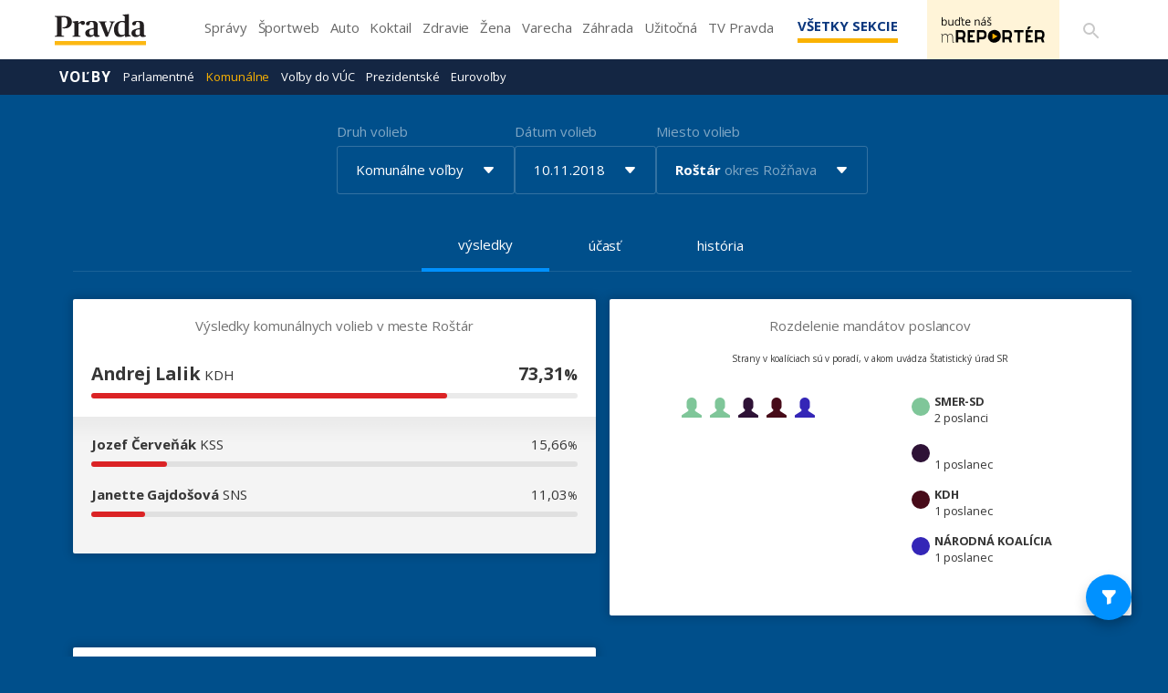

--- FILE ---
content_type: text/html; charset=UTF-8
request_url: https://volby.pravda.sk/komunalne-volby/?obec=rostar&rok=2018
body_size: 89592
content:
<!doctype html>
<html lang="sk" class="">
<head>
<meta name="description"            content="Výsledky komunálnych volieb z roku 2018 pre Roštár" />
<meta property="og:url"             content="https://volby.pravda.sk/komunalne-volby" />
<meta property="og:type"            content="website" />
<meta property="og:title"           content="Výsledky volieb v obci Roštár - Komunálne voľby - Pravda" />
<meta property="og:description"     content="Výsledky komunálnych volieb z roku 2018 pre Roštár" />
<meta property="og:image"           content="https://volby.pravda.sk/img/facebook-og-logo.png" />
<meta property="og:image:width"     content="1284" />
<meta property="og:image:height"    content="486" />
<meta property="og:locale"          content="sk_SK" />
<title>
Výsledky volieb v obci Roštár - Komunálne voľby - Pravda</title>
<meta charset="UTF-8">
<meta name="viewport" content="width=device-width, initial-scale=1.0, maximum-scale=5.0, minimum-scale=1.0">
<meta http-equiv="X-UA-Compatible" content="ie=edge">
<script id="spcloader" type="text/javascript" async="" src="https://sdk.privacy-center.org/3247b01c-86d7-4390-a7ac-9f5e09b2e1bd/loader.js?target_type=notice&amp;target=hLtMb9hR" charset="utf-8"></script>
<link rel="shortcut icon" type="image/x-icon" href="https://ipravda.sk/res/favicon.ico">
<link href="https://fonts.googleapis.com/css2?family=Lora:ital,wght@0,400;0,500;0,600;0,700;1,400;1,700&amp;display=swap" rel="stylesheet">
<link href="https://fonts.googleapis.com/css2?family=Open+Sans:wght@400;600;700;800&amp;display=swap" rel="stylesheet">
<link rel="stylesheet" href="https://volby.pravda.sk/css/style.min.css?v=4djxu5">
<!-- google analytics -->
<script async="async" src="https://www.googletagmanager.com/gtag/js"></script>
<script>
window['gtag_enable_tcf_support'] = false;
window.dataLayer = window.dataLayer || [];
function gtag() {
dataLayer.push(arguments);
}
gtag('js', new Date());
gtag('set', {
'anonymize_ip': true
});
gtag('config', 'G-26GE433HZT', {}); /* GA4 */
</script>
<!-- (C)2000-2014 Gemius SA - volby.pravda.sk -->
<script>
var pp_gemius_identifier = 'zUA1L6bLFWAyWXXHdAJO5HZH7zYBx47YG9Zj5leIwIT.q7';
var pp_gemius_use_cmp = true;
var pp_gemius_cmp_timeout = 30e3;
// lines below shouldn't be edited
function gemius_pending(i) {
window[i] = window[i] || function() {
var x = window[i + '_pdata'] = window[i + '_pdata'] || [];
x[x.length] = arguments;
};
};
gemius_pending('gemius_hit');
gemius_pending('gemius_event');
gemius_pending('pp_gemius_hit');
gemius_pending('pp_gemius_event');
(function(d, t) {
try {
var gt = d.createElement(t),
s = d.getElementsByTagName(t)[0],
l = 'http' + ((location.protocol == 'https:') ? 's' : '');
gt.setAttribute('async', 'async');
gt.setAttribute('defer', 'defer');
gt.src = l + '://gask.hit.gemius.pl/xgemius.js';
s.parentNode.insertBefore(gt, s);
} catch (e) {}
})(document, 'script');
</script>
<!-- chartbeat -->
<script>
(function() {
/** CONFIGURATION START **/
var _sf_async_config = window._sf_async_config = (window._sf_async_config || {});
_sf_async_config.uid = 67028;
_sf_async_config.domain = 'pravda.sk';
_sf_async_config.flickerControl = false;
_sf_async_config.useCanonical = true;
_sf_async_config.useCanonicalDomain = true;
/** CONFIGURATION END **/
function loadChartbeat() {
var e = document.createElement('script');
var n = document.getElementsByTagName('script')[0];
e.type = 'text/javascript';
e.async = true;
e.src = '//static.chartbeat.com/js/chartbeat.js';
n.parentNode.insertBefore(e, n);
}
loadChartbeat();
})();
</script>
<script async="" src="//static.chartbeat.com/js/chartbeat_mab.js"></script>
</head>
<body>
<div id="pravda-sk-body" class="container-pull ostrov-volby ">
<div class="container">
<header id="perex-header" class="header">
<div class="portal-menu" id="portal-menu">
<button class="portal-menu-hamburger-icon" aria-label="Mobilné menu">
<svg class="open" height="24" width="24">
<defs/>
<path d="M0 0h24v24H0z" fill="none"/>
<path d="M3 18h18v-2H3v2zm0-5h18v-2H3v2zm0-7v2h18V6H3z"/>
</svg>
<svg class="close" height="24" width="24">
<defs/>
<path d="M0 0h24v24H0z" fill="none"/>
<path d="M19 6.41L17.59 5 12 10.59 6.41 5 5 6.41 10.59 12 5 17.59 6.41 19 12 13.41 17.59 19 19 17.59 13.41 12z"/>
</svg>
</button>
<a href="https://www.pravda.sk/" class="portal-menu-logo" aria-label="Pravda logo">
<svg version="1.1" xmlns="http://www.w3.org/2000/svg" x="0px" y="0px" viewBox="0 0 150 51.03" style="enable-background:new 0 0 150 51.03">
<g>
<polygon class="st0" points="0,44.1 0,51.03 150,51.03 150,44.1 0,44.1" style="fill: #FCB813;"/>
<path class="st1" style="fill: #231F20;" d="M0.1,37.11h15.21v-1.18l-2.4-0.44c-1.61-0.29-1.81-0.54-1.81-3.29V5.4c0.59-0.2,2.1-0.34,3.62-0.34c4.26,0,5.87,1.87,5.87,8.3c0,6.43-2.35,8.39-7.97,8.3v1.33c0.44,0.2,1.61,0.54,3.42,0.54c7.88,0,12.08-4.76,12.08-10.6c0-6.58-4.45-9.82-12.96-9.82H0.1v1.18l2.15,0.49C3.38,5.01,3.77,5.2,3.77,8v24.2c0,2.8-0.44,3.09-1.76,3.34L0.1,35.93V37.11L0.1,37.11z M29.26,37.11h13.11v-1.13l-1.96-0.39c-1.22-0.25-1.47-0.49-1.47-2.7v-16.3c0.73-0.79,2.35-1.62,3.23-1.62c0.44,0,0.69,0.15,0.93,0.74c0.73,1.33,1.32,2.06,3.38,2.06c1.66,0,3.03-1.18,3.03-3.29c0-2.21-1.32-3.39-3.52-3.39c-2.64,0-5.48,1.96-7.04,3.63H38.7l0.1-3.24l-0.44-0.34l-9.2,1.13v0.83l1.71,1.03c1.27,0.79,1.52,0.93,1.52,2.99v15.76c0,2.01-0.24,2.31-1.57,2.7l-1.57,0.39V37.11L29.26,37.11z M57.48,37.75c2.98,0,5.38-1.37,6.6-2.99h0.24c0.44,1.82,1.96,2.95,4.65,2.95c2.35,0,4.26-0.83,5.09-1.47V35.2c-0.83,0-1.71-0.15-2.3-0.44c-0.93-0.49-1.22-1.23-1.22-2.85V17.72c0-4.61-3.13-6.63-9.1-6.63c-5.67,0-10.08,1.52-10.08,4.66c0,1.62,0.98,2.75,2.98,2.75c2.4,0,3.08-1.33,3.33-3.83c0.15-1.42,0.64-1.82,2.4-1.82c3.28,0,3.91,1.47,3.91,5.25v4.56l-5.77,1.42c-4.55,1.08-8.07,2.95-8.07,7.12C50.15,35.39,52.93,37.75,57.48,37.75L57.48,37.75z M60.47,34.71c-2.3,0-3.82-1.33-3.82-4.37c0-3.58,1.71-4.81,4.5-5.06l2.84-0.29v7.9C63.45,33.87,62.23,34.71,60.47,34.71L60.47,34.71z M83.76,37.11h3.42l7.58-19.68c1.08-2.9,1.52-3.78,2.79-4.17l1.13-0.29v-1.13h-8.61v1.13l1.32,0.34c0.98,0.25,1.42,0.79,1.42,1.72c0,0.59-0.2,1.47-0.64,2.7l-4.4,12.32h-0.24l-4.5-12.32c-0.39-1.13-0.64-1.96-0.64-2.6c0-1.03,0.34-1.52,1.42-1.82l1.32-0.34v-1.13H71.92v1.13l1.03,0.29c1.32,0.44,1.76,1.13,2.79,3.63L83.76,37.11L83.76,37.11z M106.94,37.7c3.33,0,6.21-1.37,8.27-3.04h0.2l-0.1,2.7l0.49,0.34l9.05-1.28v-0.93l-1.57-0.74c-1.32-0.54-1.52-0.83-1.52-3.19V6.19c0-3.63,0.15-5.84,0.15-5.84L121.47,0l-9.78,0.93v0.98l2.05,1.03c1.17,0.59,1.47,0.74,1.47,2.9v2.21c0,1.77,0.1,3.63,0.1,3.63c-1.03-0.29-2.45-0.54-4.06-0.54c-7.34,0-13.89,4.17-13.89,14.14C97.36,34.41,102.2,37.7,106.94,37.7L106.94,37.7z M110.42,34.31c-4.06,0-6.31-2.75-6.31-10.36c0-8.25,2.74-11,6.9-11c1.96,0,3.28,1.03,4.21,2.01v18.02C114.28,33.43,112.82,34.31,110.42,34.31L110.42,34.31z M133.41,37.75c2.98,0,5.38-1.37,6.6-2.99h0.24c0.44,1.82,1.96,2.95,4.65,2.95c2.35,0,4.26-0.83,5.09-1.47V35.2c-0.83,0-1.71-0.15-2.3-0.44c-0.93-0.49-1.22-1.23-1.22-2.85V17.72c0-4.61-3.13-6.63-9.1-6.63c-5.68,0-10.08,1.52-10.08,4.66c0,1.62,0.98,2.75,2.98,2.75c2.4,0,3.08-1.33,3.33-3.83c0.15-1.42,0.64-1.82,2.4-1.82c3.28,0,3.91,1.47,3.91,5.25v4.56l-5.77,1.42c-4.55,1.08-8.07,2.95-8.07,7.12C126.07,35.39,128.86,37.75,133.41,37.75L133.41,37.75z M136.4,34.71c-2.3,0-3.82-1.33-3.82-4.37c0-3.58,1.71-4.81,4.5-5.06l2.84-0.29v7.9C139.38,33.87,138.16,34.71,136.4,34.71L136.4,34.71z"/>
</g>
</svg>
</a>
<ul class="portal-menu-nav">
<li>
<a href="https://spravy.pravda.sk/">Správy</a>
</li>
<li>
<a href="https://sportweb.pravda.sk/">Športweb</a>
</li>
<li>
<a href="https://auto.pravda.sk/">Auto</a>
</li>
<li>
<a href="https://koktail.pravda.sk/">Koktail</a>
</li>
<li>
<a href="https://zdravie.pravda.sk/">Zdravie</a>
</li>
<li>
<a href="https://zena.pravda.sk/">Žena</a>
</li>
<li>
<a href="https://varecha.pravda.sk/">Varecha</a>
</li>
<li>
<a href="https://zahrada.pravda.sk/">Záhrada</a>
</li>
<li>
<a href="https://uzitocna.pravda.sk/">Užitočná</a>
</li>
<li>
<a href="https://tv.pravda.sk/">TV Pravda</a>
</li>
<li>
<a href="https://blog.pravda.sk/">Blog</a>
</li>
</ul>
<button class="portal-megamenu-button">
Všetky sekcie
<i>
<span class="glyphicon glyphicon-remove"></span>
</i>
</button>
<div class="portal-menu-actions">
<a href="https://spravy.pravda.sk/rozne/clanok/671912-vydavatelstvo-our-media-sr-spusta-na-svojich-strankach-novu-sluzbu-pre-citatelov/" class="portal-menu-actions-bez-reklamy">
<img src="//ipravda.sk/res/www/mreporter/mreporter_desktop.png" class="mreporter_desktop" alt="mReportér"/>
<img src="//ipravda.sk/res/www/mreporter/mreporter_mobile.png" class="mreporter_mobile" alt="mReportér"/>
</a>
<a href="https://www.pravda.sk/vyhladavanie/" class="portal-menu-actions-search" aria-label="Vyhľadávanie">
<svg height="24" width="24">
<defs/>
<path d="M0 0h24v24H0z" fill="none"/>
<path d="M15.5 14h-.79l-.28-.27A6.471 6.471 0 0016 9.5 6.5 6.5 0 109.5 16c1.61 0 3.09-.59 4.23-1.57l.27.28v.79l5 4.99L20.49 19l-4.99-5zm-6 0C7.01 14 5 11.99 5 9.5S7.01 5 9.5 5 14 7.01 14 9.5 11.99 14 9.5 14z"/>
</svg>
</a>
</div>
</div>
<div class="portal-megamenu" id="portal-megamenu">
<div class="portal-megamenu-line spravodajstvo">
<h2>
<span class="portal-megamenu-line-link-wrap">
<span class="glyphicon glyphicon-triangle-bottom hidden-lg hidden-md hidden-sm"></span>
Spravodajstvo
</span>
</h2>
<ul>
<li class="spravy">
<a href="https://spravy.pravda.sk/">Správy</a>
</li>
<li>
<a href="https://spravy.pravda.sk/domace/">Domáce</a>
</li>
<li>
<a href="https://spravy.pravda.sk/svet/">Svet</a>
</li>
<li class="ekonomika">
<a href="https://ekonomika.pravda.sk/">Ekonomika</a>
</li>
<li class="kultura">
<a href="https://kultura.pravda.sk/">Kultúra</a>
</li>
<li class="extern_pocasie">
<a href="https://pocasie.pravda.sk/">Počasie</a>
</li>
<li class="nazory">
<a href="https://nazory.pravda.sk/">Názory</a>
</li>
<li>
<a href="https://www.pravda.sk/chronologia-dna/">Chronológia dňa</a>
</li>
<li>
<a href="https://www.pravda.sk/najcitanejsie-spravy/">Najčítanejšie správy</a>
</li>
<li class="komercnespravy">
<a href="https://komercnespravy.pravda.sk/">Komerčné správy</a>
</li>
</ul>
</div>
<div class="portal-megamenu-line link sport">
<h2>
<a href="https://sportweb.pravda.sk/">
<span class="glyphicon glyphicon-triangle-bottom hidden-lg hidden-md hidden-sm"></span>
Športweb
</a>
</h2>
<ul>
<li class="futbal">
<a href="https://sportweb.pravda.sk/futbal/">Futbal</a>
</li>
<li class="hokej">
<a href="https://sportweb.pravda.sk/hokej/">Hokej</a>
</li>
<li>
<a href="https://sportweb.pravda.sk/cyklistika/">Cyklistika</a>
</li>
<li>
<a href="https://sportweb.pravda.sk/tenis/">Tenis</a>
</li>
<li>
<a href="https://sportweb.pravda.sk/zimne-sporty/">Zimné športy</a>
</li>
<li>
<a href="https://sportweb.pravda.sk/nazivo/">Naživo</a>
</li>
</ul>
</div>
<div class="portal-megamenu-line magaziny">
<h2>
<span class="portal-megamenu-line-link-wrap">
<span class="glyphicon glyphicon-triangle-bottom hidden-lg hidden-md hidden-sm"></span>
Magazíny
</span>
</h2>
<ul>
<li class="extern_ahojmama">
<a href="https://ahojmama.pravda.sk/">AhojMama</a>
</li>
<li class="auto">
<a href="https://auto.pravda.sk/">Auto</a>
</li>
<li class="cestovanie">
<a href="https://cestovanie.pravda.sk/">Cestovanie</a>
</li>
<li class="koktail">
<a href="https://koktail.pravda.sk/">Koktail</a>
</li>
<li class="mediaklik">
<a href="https://www.mediaklik.sk/">Mediaklik</a>
</li>
<li class="veda">
<a href="https://vat.pravda.sk/">VAT</a>
</li>
<li class="zdravie">
<a href="https://zdravie.pravda.sk/">Zdravie</a>
</li>
<li class="zena">
<a href="https://zena.pravda.sk/">Žena</a>
</li>
<li>
<a href="https://zurnal.pravda.sk/">Žurnál</a>
</li>
<li>
<a href="https://zahrada.pravda.sk/">Záhrada</a>
</li>
</ul>
</div>
<div class="portal-megamenu-line link uzitocna">
<h2>
<a href="https://uzitocna.pravda.sk/">
<span class="glyphicon glyphicon-triangle-bottom hidden-lg hidden-md hidden-sm"></span>
Užitočná pravda
</a>
</h2>
<ul>
<li>
<a href="https://uzitocna.pravda.sk/peniaze/">Peniaze</a>
</li>
<li>
<a href="https://uzitocna.pravda.sk/hypoteky/">Hypotéky</a>
</li>
<li>
<a href="https://uzitocna.pravda.sk/dochodky/">Dôchodky</a>
</li>
<li>
<a href="https://uzitocna.pravda.sk/ako-vybavit/">Ako vybaviť</a>
</li>
<li>
<a href="https://uzitocna.pravda.sk/spotrebitel/">Spotrebiteľ</a>
</li>
<li>
<a href="https://uzitocna.pravda.sk/praca-a-kariera/">Práca</a>
</li>
<li>
<a href="https://uzitocna.pravda.sk/zivnostnik/">Živnostník</a>
</li>
<li>
<a href="https://uzitocna.pravda.sk/vzdelavanie/">Vzdelávanie</a>
</li>
<li>
<a href="https://uzitocna.pravda.sk/reality/">Reality</a>
</li>
<li>
<a href="https://uzitocna.pravda.sk/dom-a-byt/">Dom a byt</a>
</li>
<li>
<a href="https://uzitocna.pravda.sk/seniori/">Seniori</a>
</li>
<li>
<a href="https://rady.pravda.sk/">Rady</a>
</li>
</ul>
</div>
<div class="portal-megamenu-line link extern_varecha">
<h2>
<a href="https://varecha.pravda.sk/">
<span class="glyphicon glyphicon-triangle-bottom hidden-lg hidden-md hidden-sm"></span>
Varecha
</a>
</h2>
<ul>
<li>
<a href="https://varecha.pravda.sk/recepty">Recepty</a>
</li>
<li>
<a href="https://napady.pravda.sk/">Nápady</a>
</li>
<li>
<a href="https://varecha.pravda.sk/torty/">Torty</a>
</li>
<li>
<a href="https://menu.pravda.sk/" title="MENU.PRAVDA.SK - DENNÉ MENU NA JEDEN KLIK">Denné menu</a>
</li>
</ul>
</div>
<div class="portal-megamenu-line link varecha_tv">
<h2>
<a href="https://varecha.pravda.sk/tv/">
<span class="glyphicon glyphicon-triangle-bottom hidden-lg hidden-md hidden-sm"></span>
TV Varecha
</a>
</h2>
<ul>
<li>
<a href="https://varecha.pravda.sk/tv/serialy/">Seriály</a>
</li>
<li>
<a href="https://varecha.pravda.sk/tv/videorecepty/">Videorecepty</a>
</li>
<li>
<a href="https://varecha.pravda.sk/tv/playlist/celebrity-s-varechou/">Celebrity</a>
</li>
<li>
<a href="https://varecha.pravda.sk/tv/playlist/fit-s-viktorom/">Fit s Viktorom</a>
</li>
</ul>
</div>
<div class="portal-megamenu-line link extern_blog">
<h2>
<a href="https://blog.pravda.sk/">
<span class="glyphicon glyphicon-triangle-bottom hidden-lg hidden-md hidden-sm"></span>
Blog
</a>
</h2>
<ul>
<li>
<a href="https://blog.pravda.sk/?page=najnovsie-clanky">Najnovšie</a>
</li>
<li>
<a href="https://blog.pravda.sk/?page=najnovsie-clanky">Najčítanejšie</a>
</li>
<li>
<a href="https://blog.pravda.sk/?page=najkomentovanejsie-clanky">Najkomentovanejšie</a>
</li>
<li>
<a href="https://blog.pravda.sk/abecedny-zoznam-blogov/">Zoznam blogov</a>
</li>
<li>
<a href="https://blog.pravda.sk/?page=komercne-blogy">Komerčné blogy</a>
</li>
</ul>
</div>
<div class="portal-megamenu-line relax">
<h2>
<span class="portal-megamenu-line-link-wrap">
<span class="glyphicon glyphicon-triangle-bottom hidden-lg hidden-md hidden-sm"></span>
Relax
</span>
</h2>
<ul>
<li class="programy">
<a href="https://programy.pravda.sk/tv/">TV program</a>
</li>
<li>
<a href="https://spravy.pravda.sk/sutaz/">Súťaže</a>
</li>
<li class="extern_debata">
<a href="https://debata.pravda.sk/">Debata</a>
</li>
<li class="extern_flog">
<a href="https://flog.pravda.sk/" title="Flog - prvý slovenský fotoblog. Ukáž svoje obľúbené fotky celému svetu, hodnoť a napíš čo si myslíš o fotkách iných. Foť a bav sa.">Flog</a>
</li>
<li class="fotogalerie">
<a href="https://fotogalerie.pravda.sk/">Fotogalérie</a>
</li>
<li>
<a href="https://koktail.pravda.sk/stranka/3-horoskop/">Horoskopy</a>
</li>
<li>
<a href="https://spravy.pravda.sk/sudoku/">Sudoku</a>
</li>
</ul>
</div>
<div class="portal-megamenu-line link extern_tv">
<h2>
<a href="https://tv.pravda.sk/">
<span class="glyphicon glyphicon-triangle-bottom hidden-lg hidden-md hidden-sm"></span>
TV Pravda
</a>
</h2>
<ul>
<li>
<a href="https://tv.pravda.sk/kategorie/spravodajstvo">Spravodajstvo</a>
</li>
<li>
<a href="https://tv.pravda.sk/kategorie/sport">Šport</a>
</li>
<li>
<a href="https://tv.pravda.sk/kategorie/veda-a-technika">Veda a tech</a>
</li>
<li>
<a href="https://tv.pravda.sk/kategorie/kultura">Kultúra</a>
</li>
<li>
<a href="https://tv.pravda.sk/kategorie/komercne-videa">Komerčné</a>
</li>
<li>
<a href="https://tv.pravda.sk/relacie/ide-o-pravdu">Ide o pravdu</a>
</li>
<li>
<a href="https://tv.pravda.sk/relacie/pocasie">Predpoveď počasia</a>
</li>
<li>
<a href="https://tv.pravda.sk/relacie/ide-o-peniaze">Ide o peniaze</a>
</li>
<li>
<a href="https://tv.pravda.sk/relacie/ide-o-zdravie">Ide o zdravie</a>
</li>
<li>
<a href="https://tv.pravda.sk/relacie/neobycajne-miesta">Neobyčajné miesta</a>
</li>
<li>
<a href="https://tv.pravda.sk/relacie/showroom">Showroom</a>
</li>
</ul>
</div>
<div class="portal-megamenu-line nakupy">
<h2>
<span class="portal-megamenu-line-link-wrap">
<span class="glyphicon glyphicon-triangle-bottom hidden-lg hidden-md hidden-sm"></span>
Nákupy
</span>
</h2>
<ul>
<li>
<a href="https://menu.pravda.sk/" title="MENU.PRAVDA.SK - DENNÉ MENU NA JEDEN KLIK">Obedy</a>
</li>
<li class="extern_kvety">
<a href="http://kvety.pravda.sk/" title="Kvety, donáška kvetov, internetový obchod s kvetmi, kvetinárstvo, Bratislava, Košice">Kvety</a>
</li>
<li class="extern_epravda">
<a href="https://e.pravda.sk/" title="e.Pravda.sk - elektronický archív denníka Pravda">ePravda</a>
</li>
<li class="predplatne">
<a href="https://predplatne.pravda.sk/">Predplatné novín</a>
</li>
</ul>
</div>
</div>
<div class="search-input-wrap">
<form action="https://www.pravda.sk/vyhladavanie/" method="get">
<input type="text" name="q" value="" placeholder="Zadajte text"/>
<button type="button" class="search-input-wrap-close">
<span class="glyphicon glyphicon-remove"></span>
</button>
<button type="submit" class="search-input-wrap-submit">
<span class="glyphicon glyphicon-search"></span>
</button>
<input type="hidden" name="ie" value="utf-8"/>
<input type="hidden" value="volby.pravda.sk" name="as_sitesearch"/>
</form>
</div>
<div class="submenu">
<div class="submenu-nav">
<span class="glyphicon glyphicon-triangle-bottom submenu-nav-open"></span>
<ul class="submenu-nav-list">
<li class="active">
<a href="https://volby.pravda.sk" class="main">Voľby</a>
</li>
<li>
<a class="" href="https://volby.pravda.sk/parlamentne-volby">Parlamentné</a>
</li>
<li>
<a class="active" href="https://volby.pravda.sk/komunalne-volby">Komunálne</a>
</li>
<li>
<a class="" href="https://volby.pravda.sk/volby-do-vuc">Voľby do VÚC</a>
</li>
<li>
<a class="" href="https://volby.pravda.sk/prezidentske-volby">Prezidentské</a>
</li>
<li>
<a class="" href="/eurovolby?rok=2024">Eurovoľby</a>
</li>
</ul>
</div>
<div style="min-height: 39.25px;"></div>
</div>
</header>
</div>
<main class="shp">
<div class="container">
<section>
<div class="container">
<div class="content-wrap">
<div class="full-width">
<div id="templavoila-clanoktelo_t3c-inner">
<div class="tx-perex-election-pi1">
<div id="perex-election-place" class="perex-election">
<div class="modal fade perex-election-filter-modal" id="election-change-type" tabindex="-1" role="dialog" aria-labelledby="myModalLabel">
<div class="modal-dialog" role="document">
<div class="modal-content">
<div class="modal-header">
<button type="button" class="close" data-dismiss="modal" aria-label="Close"><span aria-hidden="true">×</span></button>
<h4 class="modal-title">
Vyberte druh volieb
</h4>
</div>
<div class="modal-body">
<ul>
<li class="">
<a href="https://volby.pravda.sk/parlamentne-volby">
Parlamentné voľby
</a>
</li>
<li class="1">
<a href="https://volby.pravda.sk/komunalne-volby">
Komunálne voľby
</a>
</li>
<li class="">
<a href="https://volby.pravda.sk/prezidentske-volby">
Prezidentské voľby
</a>
</li>
<li class="">
<a href="https://volby.pravda.sk/volby-do-vuc">
Voľby do VÚC
</a>
</li>
<li class="">
<a href="https://volby.pravda.sk/eurovolby">
Eurovoľby
</a>
</li>
<li class="">
<a href="https://volby.pravda.sk/zahranicie/volby-cr-poslanecka-snemovna">
Voľby v ČR
</a>
</li>
</ul>
</div>
<div class="modal-footer">
<button type="button" class="btn btn-default" data-dismiss="modal">Zavrieť</button>
</div>
</div>
</div>
</div>
<div class="modal fade perex-election-filter-modal" id="election-change-years" tabindex="-1" role="dialog"
aria-labelledby="myModalLabel">
<div class="modal-dialog" role="document">
<div class="modal-content">
<div class="modal-header">
<button type="button" class="close" data-dismiss="modal" aria-label="Close"><span
aria-hidden="true">×</span></button>
<h4 class="modal-title">
Vyberte rok volieb
</h4>
</div>
<div class="modal-body">
<ul>
<li class="1">
<a
href="https://volby.pravda.sk/komunalne-volby?rok=2022&amp;obec=rostar">
<span class="grid">
<span>2022</span>
<span>29.10.</span>
</span>
</a>
</li>
<li class="1">
<a
href="https://volby.pravda.sk/komunalne-volby?rok=2018&amp;obec=rostar">
<span class="grid">
<span>2018</span>
<span>10.11.</span>
</span>
</a>
</li>
<li class="1">
<a
href="https://volby.pravda.sk/komunalne-volby?rok=2014&amp;obec=rostar">
<span class="grid">
<span>2014</span>
<span>15.11.</span>
</span>
</a>
</li>
<li class="1">
<a
href="https://volby.pravda.sk/komunalne-volby?rok=2010&amp;obec=rostar">
<span class="grid">
<span>2010</span>
<span>27.11.</span>
</span>
</a>
</li>
<li class="1">
<a
href="https://volby.pravda.sk/komunalne-volby?rok=2006&amp;obec=rostar">
<span class="grid">
<span>2006</span>
<span>02.12.</span>
</span>
</a>
</li>
<li class="1">
<a
href="https://volby.pravda.sk/komunalne-volby?rok=2002&amp;obec=rostar">
<span class="grid">
<span>2002</span>
<span>07.12.</span>
</span>
</a>
</li>
<li class="1">
<a
href="https://volby.pravda.sk/komunalne-volby?rok=1998&amp;obec=rostar">
<span class="grid">
<span>1998</span>
<span>19.12.</span>
</span>
</a>
</li>
<li class="1">
<a
href="https://volby.pravda.sk/komunalne-volby?rok=1994&amp;obec=rostar">
<span class="grid">
<span>1994</span>
<span>19.11.</span>
</span>
</a>
</li>
<li class="1">
<a
href="https://volby.pravda.sk/komunalne-volby?rok=1990&amp;obec=rostar">
<span class="grid">
<span>1990</span>
<span>24.11.</span>
</span>
</a>
</li>
</ul>
</div>
<div class="modal-footer">
<button type="button" class="btn btn-default" data-dismiss="modal">Zavrieť</button>
</div>
</div>
</div>
</div>
<div class="modal fade perex-election-filter-modal" id="election-change-location" tabindex="-1" role="dialog" aria-labelledby="myModalLabel">
<div class="modal-dialog" role="document">
<div class="modal-content">
<div class="modal-header">
<button type="button" class="close" data-dismiss="modal" aria-label="Close"><span aria-hidden="true">×</span></button>
<h4 class="modal-title">
Vyhľadajte lokalitu
</h4>
</div>
<div class="modal-body">
<div id="election-place-selector" class="perex-election">
<div class="selector-type alphabet" style="display: none;">
<div class="alphabet-list">
<ul class="election-place-search-itemlist" style="display: none;">
<li data-region="9" data-district="80" class="">
<a href="https://volby.pravda.sk/komunalne-volby?rok=2018&amp;obec=zahranicie" data-id="2967">
* Zahraničie<span>, okres Cudzina</span>
</a>
</li>
<li data-region="1" data-district="7" class="">
<a href="https://volby.pravda.sk/komunalne-volby?rok=2018&amp;obec=abelova" data-id="80">
Ábelová<span>, okres Lučenec</span>
</a>
</li>
<li data-region="1" data-district="9" class="">
<a href="https://volby.pravda.sk/komunalne-volby?rok=2018&amp;obec=abovce" data-id="221">
Abovce<span>, okres Rimavská Sobota</span>
</a>
</li>
<li data-region="7" data-district="63" class="">
<a href="https://volby.pravda.sk/komunalne-volby?rok=2018&amp;obec=abraham" data-id="2167">
Abrahám<span>, okres Galanta</span>
</a>
</li>
<li data-region="5" data-district="40" class="">
<a href="https://volby.pravda.sk/komunalne-volby?rok=2018&amp;obec=abrahamovce" data-id="1309">
Abrahámovce<span>, okres Bardejov</span>
</a>
</li>
<li data-region="5" data-district="42" class="">
<a href="https://volby.pravda.sk/komunalne-volby?rok=2018&amp;obec=abrahamovce-2" data-id="1373">
Abrahámovce<span>, okres Kežmarok</span>
</a>
</li>
<li data-region="8" data-district="77" class="">
<a href="https://volby.pravda.sk/komunalne-volby?rok=2018&amp;obec=abramova" data-id="2623">
Abramová<span>, okres Turčianske Teplice</span>
</a>
</li>
<li data-region="5" data-district="46" class="">
<a href="https://volby.pravda.sk/komunalne-volby?rok=2018&amp;obec=abranovce" data-id="1681">
Abranovce<span>, okres Prešov</span>
</a>
</li>
<li data-region="6" data-district="61" class="">
<a href="https://volby.pravda.sk/komunalne-volby?rok=2018&amp;obec=adamovske-kochanovce" data-id="2113">
Adamovské Kochanovce<span>, okres Trenčín</span>
</a>
</li>
<li data-region="5" data-district="41" class="">
<a href="https://volby.pravda.sk/komunalne-volby?rok=2018&amp;obec=adidovce" data-id="1280">
Adidovce<span>, okres Humenné</span>
</a>
</li>
<li data-region="4" data-district="35" class="">
<a href="https://volby.pravda.sk/komunalne-volby?rok=2018&amp;obec=aleksince" data-id="1042">
Alekšince<span>, okres Nitra</span>
</a>
</li>
<li data-region="4" data-district="36" class="">
<a href="https://volby.pravda.sk/komunalne-volby?rok=2018&amp;obec=andovce" data-id="1059">
Andovce<span>, okres Nové Zámky</span>
</a>
</li>
<li data-region="5" data-district="40" class="">
<a href="https://volby.pravda.sk/komunalne-volby?rok=2018&amp;obec=andrejova" data-id="1265">
Andrejová<span>, okres Bardejov</span>
</a>
</li>
<li data-region="4" data-district="38" class="">
<a href="https://volby.pravda.sk/komunalne-volby?rok=2018&amp;obec=ardanovce" data-id="1208">
Ardanovce<span>, okres Topoľčany</span>
</a>
</li>
<li data-region="3" data-district="29" class="">
<a href="https://volby.pravda.sk/komunalne-volby?rok=2018&amp;obec=ardovo" data-id="753">
Ardovo<span>, okres Rožňava</span>
</a>
</li>
<li data-region="3" data-district="31" class="">
<a href="https://volby.pravda.sk/komunalne-volby?rok=2018&amp;obec=arnutovce" data-id="883">
Arnutovce<span>, okres Spišská Nová Ves</span>
</a>
</li>
<li data-region="4" data-district="35" class="">
<a href="https://volby.pravda.sk/komunalne-volby?rok=2018&amp;obec=bab" data-id="1159">
Báb<span>, okres Nitra</span>
</a>
</li>
<li data-region="5" data-district="53" class="">
<a href="https://volby.pravda.sk/komunalne-volby?rok=2018&amp;obec=babie" data-id="1897">
Babie<span>, okres Vranov nad Topľou</span>
</a>
</li>
<li data-region="8" data-district="75" class="">
<a href="https://volby.pravda.sk/komunalne-volby?rok=2018&amp;obec=babin" data-id="2399">
Babín<span>, okres Námestovo</span>
</a>
</li>
<li data-region="1" data-district="11" class="">
<a href="https://volby.pravda.sk/komunalne-volby?rok=2018&amp;obec=babina" data-id="310">
Babiná<span>, okres Zvolen</span>
</a>
</li>
<li data-region="4" data-district="35" class="">
<a href="https://volby.pravda.sk/komunalne-volby?rok=2018&amp;obec=babindol" data-id="1102">
Babindol<span>, okres Nitra</span>
</a>
</li>
<li data-region="1" data-district="9" class="">
<a href="https://volby.pravda.sk/komunalne-volby?rok=2018&amp;obec=babinec" data-id="206">
Babinec<span>, okres Rimavská Sobota</span>
</a>
</li>
<li data-region="7" data-district="62" class="">
<a href="https://volby.pravda.sk/komunalne-volby?rok=2018&amp;obec=bac" data-id="2076">
Báč<span>, okres Dunajská Streda</span>
</a>
</li>
<li data-region="3" data-district="32" class="">
<a href="https://volby.pravda.sk/komunalne-volby?rok=2018&amp;obec=backa" data-id="996">
Bačka<span>, okres Trebišov</span>
</a>
</li>
<li data-region="3" data-district="32" class="">
<a href="https://volby.pravda.sk/komunalne-volby?rok=2018&amp;obec=backov" data-id="971">
Bačkov<span>, okres Trebišov</span>
</a>
</li>
<li data-region="3" data-district="23" class="">
<a href="https://volby.pravda.sk/komunalne-volby?rok=2018&amp;obec=backovik" data-id="575">
Bačkovík<span>, okres Košice - okolie</span>
</a>
</li>
<li data-region="1" data-district="3" class="">
<a href="https://volby.pravda.sk/komunalne-volby?rok=2018&amp;obec=bacuch" data-id="46">
Bacúch<span>, okres Brezno</span>
</a>
</li>
<li data-region="1" data-district="11" class="">
<a href="https://volby.pravda.sk/komunalne-volby?rok=2018&amp;obec=bacurov" data-id="328">
Bacúrov<span>, okres Zvolen</span>
</a>
</li>
<li data-region="1" data-district="2" class="">
<a href="https://volby.pravda.sk/komunalne-volby?rok=2018&amp;obec=badan" data-id="5">
Baďan<span>, okres Banská Štiavnica</span>
</a>
</li>
<li data-region="4" data-district="35" class="">
<a href="https://volby.pravda.sk/komunalne-volby?rok=2018&amp;obec=badice" data-id="1075">
Bádice<span>, okres Nitra</span>
</a>
</li>
<li data-region="1" data-district="1" class="">
<a href="https://volby.pravda.sk/komunalne-volby?rok=2018&amp;obec=badin" data-id="1">
Badín<span>, okres Banská Bystrica</span>
</a>
</li>
<li data-region="2" data-district="20" class="">
<a href="https://volby.pravda.sk/komunalne-volby?rok=2018&amp;obec=bahon" data-id="547">
Báhoň<span>, okres Pezinok</span>
</a>
</li>
<li data-region="3" data-district="28" class="">
<a href="https://volby.pravda.sk/komunalne-volby?rok=2018&amp;obec=bajany" data-id="691">
Bajany<span>, okres Michalovce</span>
</a>
</li>
<li data-region="4" data-district="33" class="">
<a href="https://volby.pravda.sk/komunalne-volby?rok=2018&amp;obec=bajc" data-id="973">
Bajč<span>, okres Komárno</span>
</a>
</li>
<li data-region="5" data-district="46" class="">
<a href="https://volby.pravda.sk/komunalne-volby?rok=2018&amp;obec=bajerov" data-id="1544">
Bajerov<span>, okres Prešov</span>
</a>
</li>
<li data-region="5" data-district="47" class="">
<a href="https://volby.pravda.sk/komunalne-volby?rok=2018&amp;obec=bajerovce" data-id="1682">
Bajerovce<span>, okres Sabinov</span>
</a>
</li>
<li data-region="4" data-district="34" class="">
<a href="https://volby.pravda.sk/komunalne-volby?rok=2018&amp;obec=bajka" data-id="937">
Bajka<span>, okres Levice</span>
</a>
</li>
<li data-region="4" data-district="36" class="">
<a href="https://volby.pravda.sk/komunalne-volby?rok=2018&amp;obec=bajtava" data-id="1060">
Bajtava<span>, okres Nové Zámky</span>
</a>
</li>
<li data-region="7" data-district="62" class="">
<a href="https://volby.pravda.sk/komunalne-volby?rok=2018&amp;obec=baka" data-id="2253">
Baka<span>, okres Dunajská Streda</span>
</a>
</li>
<li data-region="1" data-district="1" class="">
<a href="https://volby.pravda.sk/komunalne-volby?rok=2018&amp;obec=balaze" data-id="2">
Baláže<span>, okres Banská Bystrica</span>
</a>
</li>
<li data-region="5" data-district="43" class="">
<a href="https://volby.pravda.sk/komunalne-volby?rok=2018&amp;obec=baldovce" data-id="1528">
Baldovce<span>, okres Levoča</span>
</a>
</li>
<li data-region="1" data-district="10" class="">
<a href="https://volby.pravda.sk/komunalne-volby?rok=2018&amp;obec=balog-nad-iplom" data-id="256">
Balog nad Ipľom<span>, okres Veľký Krtíš</span>
</a>
</li>
<li data-region="7" data-district="62" class="">
<a href="https://volby.pravda.sk/komunalne-volby?rok=2018&amp;obec=balon" data-id="2123">
Baloň<span>, okres Dunajská Streda</span>
</a>
</li>
<li data-region="5" data-district="50" class="">
<a href="https://volby.pravda.sk/komunalne-volby?rok=2018&amp;obec=bana" data-id="1776">
Baňa<span>, okres Stropkov</span>
</a>
</li>
<li data-region="7" data-district="65" class="">
<a href="https://volby.pravda.sk/komunalne-volby?rok=2018&amp;obec=banka" data-id="2318">
Banka<span>, okres Piešťany</span>
</a>
</li>
<li data-region="4" data-district="36" class="">
<a href="https://volby.pravda.sk/komunalne-volby?rok=2018&amp;obec=banov" data-id="1147">
Bánov<span>, okres Nové Zámky</span>
</a>
</li>
<li data-region="6" data-district="52" class="">
<a href="https://volby.pravda.sk/komunalne-volby?rok=2018&amp;obec=banovce-nad-bebravou" data-id="1749">
Bánovce nad Bebravou<span>, okres Bánovce nad Bebravou</span>
</a>
</li>
<li data-region="3" data-district="28" class="">
<a href="https://volby.pravda.sk/komunalne-volby?rok=2018&amp;obec=banovce-nad-ondavou" data-id="693">
Bánovce nad Ondavou<span>, okres Michalovce</span>
</a>
</li>
<li data-region="1" data-district="2" class="">
<a href="https://volby.pravda.sk/komunalne-volby?rok=2018&amp;obec=banska-bela" data-id="7">
Banská Belá<span>, okres Banská Štiavnica</span>
</a>
</li>
<li data-region="1" data-district="1" class="">
<a href="https://volby.pravda.sk/komunalne-volby?rok=2018&amp;obec=banska-bystrica" data-id="4">
Banská Bystrica<span>, okres Banská Bystrica</span>
</a>
</li>
<li data-region="1" data-district="2" class="">
<a href="https://volby.pravda.sk/komunalne-volby?rok=2018&amp;obec=banska-stiavnica" data-id="9">
Banská Štiavnica<span>, okres Banská Štiavnica</span>
</a>
</li>
<li data-region="5" data-district="53" class="">
<a href="https://volby.pravda.sk/komunalne-volby?rok=2018&amp;obec=banske" data-id="1899">
Banské<span>, okres Vranov nad Topľou</span>
</a>
</li>
<li data-region="1" data-district="2" class="">
<a href="https://volby.pravda.sk/komunalne-volby?rok=2018&amp;obec=bansky-studenec" data-id="10">
Banský Studenec<span>, okres Banská Štiavnica</span>
</a>
</li>
<li data-region="3" data-district="32" class="">
<a href="https://volby.pravda.sk/komunalne-volby?rok=2018&amp;obec=bara" data-id="997">
Bara<span>, okres Trebišov</span>
</a>
</li>
<li data-region="1" data-district="9" class="">
<a href="https://volby.pravda.sk/komunalne-volby?rok=2018&amp;obec=barca" data-id="240">
Barca<span>, okres Rimavská Sobota</span>
</a>
</li>
<li data-region="5" data-district="40" class="">
<a href="https://volby.pravda.sk/komunalne-volby?rok=2018&amp;obec=bardejov" data-id="1310">
Bardejov<span>, okres Bardejov</span>
</a>
</li>
<li data-region="4" data-district="36" class="">
<a href="https://volby.pravda.sk/komunalne-volby?rok=2018&amp;obec=bardonovo" data-id="1062">
Bardoňovo<span>, okres Nové Zámky</span>
</a>
</li>
<li data-region="1" data-district="13" class="">
<a href="https://volby.pravda.sk/komunalne-volby?rok=2018&amp;obec=bartosova-lehotka" data-id="448">
Bartošova Lehôtka<span>, okres Žiar nad Hronom</span>
</a>
</li>
<li data-region="5" data-district="40" class="">
<a href="https://volby.pravda.sk/komunalne-volby?rok=2018&amp;obec=bartosovce" data-id="1222">
Bartošovce<span>, okres Bardejov</span>
</a>
</li>
<li data-region="3" data-district="23" class="">
<a href="https://volby.pravda.sk/komunalne-volby?rok=2018&amp;obec=baska" data-id="579">
Baška<span>, okres Košice - okolie</span>
</a>
</li>
<li data-region="5" data-district="41" class="">
<a href="https://volby.pravda.sk/komunalne-volby?rok=2018&amp;obec=baskovce-2" data-id="1369">
Baškovce<span>, okres Humenné</span>
</a>
</li>
<li data-region="3" data-district="30" class="">
<a href="https://volby.pravda.sk/komunalne-volby?rok=2018&amp;obec=baskovce" data-id="848">
Baškovce<span>, okres Sobrance</span>
</a>
</li>
<li data-region="7" data-district="65" class="">
<a href="https://volby.pravda.sk/komunalne-volby?rok=2018&amp;obec=basovce" data-id="2328">
Bašovce<span>, okres Piešťany</span>
</a>
</li>
<li data-region="5" data-district="45" class="">
<a href="https://volby.pravda.sk/komunalne-volby?rok=2018&amp;obec=batizovce" data-id="1610">
Batizovce<span>, okres Poprad</span>
</a>
</li>
<li data-region="1" data-district="9" class="">
<a href="https://volby.pravda.sk/komunalne-volby?rok=2018&amp;obec=batka" data-id="207">
Bátka<span>, okres Rimavská Sobota</span>
</a>
</li>
<li data-region="1" data-district="10" class="">
<a href="https://volby.pravda.sk/komunalne-volby?rok=2018&amp;obec=batorova" data-id="257">
Bátorová<span>, okres Veľký Krtíš</span>
</a>
</li>
<li data-region="4" data-district="33" class="">
<a href="https://volby.pravda.sk/komunalne-volby?rok=2018&amp;obec=batorove-kosihy" data-id="919">
Bátorové Kosihy<span>, okres Komárno</span>
</a>
</li>
<li data-region="4" data-district="34" class="">
<a href="https://volby.pravda.sk/komunalne-volby?rok=2018&amp;obec=batovce" data-id="964">
Bátovce<span>, okres Levice</span>
</a>
</li>
<li data-region="5" data-district="40" class="">
<a href="https://volby.pravda.sk/komunalne-volby?rok=2018&amp;obec=becherov" data-id="1401">
Becherov<span>, okres Bardejov</span>
</a>
</li>
<li data-region="6" data-district="55" class="">
<a href="https://volby.pravda.sk/komunalne-volby?rok=2018&amp;obec=beckov" data-id="1988">
Beckov<span>, okres Nové Mesto nad Váhom</span>
</a>
</li>
<li data-region="5" data-district="43" class="">
<a href="https://volby.pravda.sk/komunalne-volby?rok=2018&amp;obec=beharovce" data-id="1478">
Beharovce<span>, okres Levoča</span>
</a>
</li>
<li data-region="8" data-district="79" class="">
<a href="https://volby.pravda.sk/komunalne-volby?rok=2018&amp;obec=bela-2" data-id="2672">
Belá<span>, okres Žilina</span>
</a>
</li>
<li data-region="4" data-district="36" class="">
<a href="https://volby.pravda.sk/komunalne-volby?rok=2018&amp;obec=bela" data-id="1178">
Belá<span>, okres Nové Zámky</span>
</a>
</li>
<li data-region="8" data-district="74" class="">
<a href="https://volby.pravda.sk/komunalne-volby?rok=2018&amp;obec=bela-dulice" data-id="2574">
Belá - Dulice<span>, okres Martin</span>
</a>
</li>
<li data-region="5" data-district="48" class="">
<a href="https://volby.pravda.sk/komunalne-volby?rok=2018&amp;obec=bela-nad-cirochou" data-id="1588">
Belá nad Cirochou<span>, okres Snina</span>
</a>
</li>
<li data-region="4" data-district="39" class="">
<a href="https://volby.pravda.sk/komunalne-volby?rok=2018&amp;obec=beladice" data-id="1218">
Beladice<span>, okres Zlaté Moravce</span>
</a>
</li>
<li data-region="5" data-district="51" class="">
<a href="https://volby.pravda.sk/komunalne-volby?rok=2018&amp;obec=belejovce" data-id="1792">
Belejovce<span>, okres Svidník</span>
</a>
</li>
<li data-region="1" data-district="9" class="">
<a href="https://volby.pravda.sk/komunalne-volby?rok=2018&amp;obec=belin" data-id="171">
Belín<span>, okres Rimavská Sobota</span>
</a>
</li>
<li data-region="1" data-district="7" class="">
<a href="https://volby.pravda.sk/komunalne-volby?rok=2018&amp;obec=belina" data-id="65">
Belina<span>, okres Lučenec</span>
</a>
</li>
<li data-region="4" data-district="38" class="">
<a href="https://volby.pravda.sk/komunalne-volby?rok=2018&amp;obec=belince" data-id="1298">
Belince<span>, okres Topoľčany</span>
</a>
</li>
<li data-region="7" data-district="62" class="">
<a href="https://volby.pravda.sk/komunalne-volby?rok=2018&amp;obec=bellova-ves" data-id="2211">
Bellova Ves<span>, okres Dunajská Streda</span>
</a>
</li>
<li data-region="5" data-district="40" class="">
<a href="https://volby.pravda.sk/komunalne-volby?rok=2018&amp;obec=beloveza" data-id="1402">
Beloveža<span>, okres Bardejov</span>
</a>
</li>
<li data-region="1" data-district="2" class="">
<a href="https://volby.pravda.sk/komunalne-volby?rok=2018&amp;obec=beluj" data-id="11">
Beluj<span>, okres Banská Štiavnica</span>
</a>
</li>
<li data-region="6" data-district="60" class="">
<a href="https://volby.pravda.sk/komunalne-volby?rok=2018&amp;obec=belusa" data-id="2149">
Beluša<span>, okres Púchov</span>
</a>
</li>
<li data-region="3" data-district="23" class="">
<a href="https://volby.pravda.sk/komunalne-volby?rok=2018&amp;obec=belza" data-id="582">
Belža<span>, okres Košice - okolie</span>
</a>
</li>
<li data-region="8" data-district="73" class="">
<a href="https://volby.pravda.sk/komunalne-volby?rok=2018&amp;obec=benadikova" data-id="2392">
Beňadiková<span>, okres Liptovský Mikuláš</span>
</a>
</li>
<li data-region="5" data-district="51" class="">
<a href="https://volby.pravda.sk/komunalne-volby?rok=2018&amp;obec=benadikovce" data-id="1743">
Beňadikovce<span>, okres Svidník</span>
</a>
</li>
<li data-region="8" data-district="75" class="">
<a href="https://volby.pravda.sk/komunalne-volby?rok=2018&amp;obec=benadovo" data-id="2400">
Beňadovo<span>, okres Námestovo</span>
</a>
</li>
<li data-region="3" data-district="30" class="">
<a href="https://volby.pravda.sk/komunalne-volby?rok=2018&amp;obec=benatina" data-id="734">
Beňatina<span>, okres Sobrance</span>
</a>
</li>
<li data-region="3" data-district="23" class="">
<a href="https://volby.pravda.sk/komunalne-volby?rok=2018&amp;obec=beniakovce" data-id="583">
Beniakovce<span>, okres Košice - okolie</span>
</a>
</li>
<li data-region="8" data-district="74" class="">
<a href="https://volby.pravda.sk/komunalne-volby?rok=2018&amp;obec=benice" data-id="2491">
Benice<span>, okres Martin</span>
</a>
</li>
<li data-region="5" data-district="53" class="">
<a href="https://volby.pravda.sk/komunalne-volby?rok=2018&amp;obec=benkovce" data-id="1949">
Benkovce<span>, okres Vranov nad Topľou</span>
</a>
</li>
<li data-region="1" data-district="3" class="">
<a href="https://volby.pravda.sk/komunalne-volby?rok=2018&amp;obec=benus" data-id="110">
Beňuš<span>, okres Brezno</span>
</a>
</li>
<li data-region="2" data-district="21" class="">
<a href="https://volby.pravda.sk/komunalne-volby?rok=2018&amp;obec=bernolakovo" data-id="509">
Bernolákovo<span>, okres Senec</span>
</a>
</li>
<li data-region="5" data-district="46" class="">
<a href="https://volby.pravda.sk/komunalne-volby?rok=2018&amp;obec=bertotovce" data-id="1654">
Bertotovce<span>, okres Prešov</span>
</a>
</li>
<li data-region="4" data-district="34" class="">
<a href="https://volby.pravda.sk/komunalne-volby?rok=2018&amp;obec=besa" data-id="1015">
Beša<span>, okres Levice</span>
</a>
</li>
<li data-region="3" data-district="28" class="">
<a href="https://volby.pravda.sk/komunalne-volby?rok=2018&amp;obec=besa-2" data-id="2799">
Beša<span>, okres Michalovce</span>
</a>
</li>
<li data-region="4" data-district="36" class="">
<a href="https://volby.pravda.sk/komunalne-volby?rok=2018&amp;obec=besenov" data-id="1064">
Bešeňov<span>, okres Nové Zámky</span>
</a>
</li>
<li data-region="8" data-district="76" class="">
<a href="https://volby.pravda.sk/komunalne-volby?rok=2018&amp;obec=besenova" data-id="2595">
Bešeňová<span>, okres Ružomberok</span>
</a>
</li>
<li data-region="3" data-district="31" class="">
<a href="https://volby.pravda.sk/komunalne-volby?rok=2018&amp;obec=betlanovce" data-id="966">
Betlanovce<span>, okres Spišská Nová Ves</span>
</a>
</li>
<li data-region="3" data-district="29" class="">
<a href="https://volby.pravda.sk/komunalne-volby?rok=2018&amp;obec=betliar" data-id="840">
Betliar<span>, okres Rožňava</span>
</a>
</li>
<li data-region="3" data-district="30" class="">
<a href="https://volby.pravda.sk/komunalne-volby?rok=2018&amp;obec=bezovce" data-id="763">
Bežovce<span>, okres Sobrance</span>
</a>
</li>
<li data-region="3" data-district="23" class="">
<a href="https://volby.pravda.sk/komunalne-volby?rok=2018&amp;obec=bidovce" data-id="485">
Bidovce<span>, okres Košice - okolie</span>
</a>
</li>
<li data-region="3" data-district="32" class="">
<a href="https://volby.pravda.sk/komunalne-volby?rok=2018&amp;obec=biel" data-id="917">
Biel<span>, okres Trebišov</span>
</a>
</li>
<li data-region="4" data-district="34" class="">
<a href="https://volby.pravda.sk/komunalne-volby?rok=2018&amp;obec=bielovce" data-id="991">
Bielovce<span>, okres Levice</span>
</a>
</li>
<li data-region="7" data-district="68" class="">
<a href="https://volby.pravda.sk/komunalne-volby?rok=2018&amp;obec=biely-kostol" data-id="2461">
Biely Kostol<span>, okres Trnava</span>
</a>
</li>
<li data-region="5" data-district="43" class="">
<a href="https://volby.pravda.sk/komunalne-volby?rok=2018&amp;obec=bijacovce" data-id="1477">
Bijacovce<span>, okres Levoča</span>
</a>
</li>
<li data-region="7" data-district="66" class="">
<a href="https://volby.pravda.sk/komunalne-volby?rok=2018&amp;obec=bilkove-humence" data-id="2308">
Bílkove Humence<span>, okres Senica</span>
</a>
</li>
<li data-region="4" data-district="36" class="">
<a href="https://volby.pravda.sk/komunalne-volby?rok=2018&amp;obec=bina" data-id="1065">
Bíňa<span>, okres Nové Zámky</span>
</a>
</li>
<li data-region="7" data-district="68" class="">
<a href="https://volby.pravda.sk/komunalne-volby?rok=2018&amp;obec=binovce" data-id="2547">
Bíňovce<span>, okres Trnava</span>
</a>
</li>
<li data-region="1" data-district="7" class="">
<a href="https://volby.pravda.sk/komunalne-volby?rok=2018&amp;obec=biskupice" data-id="2885">
Biskupice<span>, okres Lučenec</span>
</a>
</li>
<li data-region="4" data-district="38" class="">
<a href="https://volby.pravda.sk/komunalne-volby?rok=2018&amp;obec=biskupova" data-id="1343">
Biskupová<span>, okres Topoľčany</span>
</a>
</li>
<li data-region="8" data-district="79" class="">
<a href="https://volby.pravda.sk/komunalne-volby?rok=2018&amp;obec=bitarova" data-id="2673">
Bitarová<span>, okres Žilina</span>
</a>
</li>
<li data-region="7" data-district="62" class="">
<a href="https://volby.pravda.sk/komunalne-volby?rok=2018&amp;obec=blahova" data-id="2166">
Blahová<span>, okres Dunajská Streda</span>
</a>
</li>
<li data-region="7" data-district="62" class="">
<a href="https://volby.pravda.sk/komunalne-volby?rok=2018&amp;obec=blatna-na-ostrove" data-id="2077">
Blatná na Ostrove<span>, okres Dunajská Streda</span>
</a>
</li>
<li data-region="3" data-district="30" class="">
<a href="https://volby.pravda.sk/komunalne-volby?rok=2018&amp;obec=blatna-polianka" data-id="822">
Blatná Polianka<span>, okres Sobrance</span>
</a>
</li>
<li data-region="2" data-district="21" class="">
<a href="https://volby.pravda.sk/komunalne-volby?rok=2018&amp;obec=blatne" data-id="2703">
Blatné<span>, okres Senec</span>
</a>
</li>
<li data-region="3" data-district="30" class="">
<a href="https://volby.pravda.sk/komunalne-volby?rok=2018&amp;obec=blatne-remety" data-id="793">
Blatné Remety<span>, okres Sobrance</span>
</a>
</li>
<li data-region="3" data-district="30" class="">
<a href="https://volby.pravda.sk/komunalne-volby?rok=2018&amp;obec=blatne-revistia" data-id="823">
Blatné Revištia<span>, okres Sobrance</span>
</a>
</li>
<li data-region="8" data-district="74" class="">
<a href="https://volby.pravda.sk/komunalne-volby?rok=2018&amp;obec=blatnica" data-id="2575">
Blatnica<span>, okres Martin</span>
</a>
</li>
<li data-region="3" data-district="23" class="">
<a href="https://volby.pravda.sk/komunalne-volby?rok=2018&amp;obec=blazice" data-id="671">
Blažice<span>, okres Košice - okolie</span>
</a>
</li>
<li data-region="8" data-district="77" class="">
<a href="https://volby.pravda.sk/komunalne-volby?rok=2018&amp;obec=blazovce" data-id="2646">
Blažovce<span>, okres Turčianske Teplice</span>
</a>
</li>
<li data-region="4" data-district="38" class="">
<a href="https://volby.pravda.sk/komunalne-volby?rok=2018&amp;obec=blesovce" data-id="1209">
Blesovce<span>, okres Topoľčany</span>
</a>
</li>
<li data-region="1" data-district="9" class="">
<a href="https://volby.pravda.sk/komunalne-volby?rok=2018&amp;obec=blhovce" data-id="189">
Blhovce<span>, okres Rimavská Sobota</span>
</a>
</li>
<li data-region="6" data-district="61" class="">
<a href="https://volby.pravda.sk/komunalne-volby?rok=2018&amp;obec=bobot" data-id="2200">
Bobot<span>, okres Trenčín</span>
</a>
</li>
<li data-region="8" data-district="75" class="">
<a href="https://volby.pravda.sk/komunalne-volby?rok=2018&amp;obec=bobrov" data-id="2535">
Bobrov<span>, okres Námestovo</span>
</a>
</li>
<li data-region="8" data-district="73" class="">
<a href="https://volby.pravda.sk/komunalne-volby?rok=2018&amp;obec=bobrovcek" data-id="2483">
Bobrovček<span>, okres Liptovský Mikuláš</span>
</a>
</li>
<li data-region="8" data-district="73" class="">
<a href="https://volby.pravda.sk/komunalne-volby?rok=2018&amp;obec=bobrovec" data-id="2527">
Bobrovec<span>, okres Liptovský Mikuláš</span>
</a>
</li>
<li data-region="8" data-district="73" class="">
<a href="https://volby.pravda.sk/komunalne-volby?rok=2018&amp;obec=bobrovnik" data-id="2437">
Bobrovník<span>, okres Liptovský Mikuláš</span>
</a>
</li>
<li data-region="3" data-district="23" class="">
<a href="https://volby.pravda.sk/komunalne-volby?rok=2018&amp;obec=bociar" data-id="586">
Bočiar<span>, okres Košice - okolie</span>
</a>
</li>
<li data-region="7" data-district="62" class="">
<a href="https://volby.pravda.sk/komunalne-volby?rok=2018&amp;obec=bodiky" data-id="2254">
Bodíky<span>, okres Dunajská Streda</span>
</a>
</li>
<li data-region="6" data-district="58" class="">
<a href="https://volby.pravda.sk/komunalne-volby?rok=2018&amp;obec=bodina" data-id="2226">
Bodiná<span>, okres Považská Bystrica</span>
</a>
</li>
<li data-region="8" data-district="77" class="">
<a href="https://volby.pravda.sk/komunalne-volby?rok=2018&amp;obec=bodorova" data-id="2636">
Bodorová<span>, okres Turčianske Teplice</span>
</a>
</li>
<li data-region="5" data-district="47" class="">
<a href="https://volby.pravda.sk/komunalne-volby?rok=2018&amp;obec=bodovce" data-id="1586">
Bodovce<span>, okres Sabinov</span>
</a>
</li>
<li data-region="5" data-district="51" class="">
<a href="https://volby.pravda.sk/komunalne-volby?rok=2018&amp;obec=bodruzal" data-id="1943">
Bodružal<span>, okres Svidník</span>
</a>
</li>
<li data-region="4" data-district="33" class="">
<a href="https://volby.pravda.sk/komunalne-volby?rok=2018&amp;obec=bodza" data-id="974">
Bodza<span>, okres Komárno</span>
</a>
</li>
<li data-region="4" data-district="33" class="">
<a href="https://volby.pravda.sk/komunalne-volby?rok=2018&amp;obec=bodzianske-luky" data-id="1000">
Bodzianské Lúky<span>, okres Komárno</span>
</a>
</li>
<li data-region="5" data-district="40" class="">
<a href="https://volby.pravda.sk/komunalne-volby?rok=2018&amp;obec=bogliarka" data-id="1357">
Bogliarka<span>, okres Bardejov</span>
</a>
</li>
<li data-region="3" data-district="23" class="">
<a href="https://volby.pravda.sk/komunalne-volby?rok=2018&amp;obec=bohdanovce" data-id="672">
Bohdanovce<span>, okres Košice - okolie</span>
</a>
</li>
<li data-region="7" data-district="68" class="">
<a href="https://volby.pravda.sk/komunalne-volby?rok=2018&amp;obec=bohdanovce-nad-trnavou" data-id="2505">
Bohdanovce nad Trnavou<span>, okres Trnava</span>
</a>
</li>
<li data-region="7" data-district="62" class="">
<a href="https://volby.pravda.sk/komunalne-volby?rok=2018&amp;obec=bohelov" data-id="2124">
Boheľov<span>, okres Dunajská Streda</span>
</a>
</li>
<li data-region="6" data-district="54" class="">
<a href="https://volby.pravda.sk/komunalne-volby?rok=2018&amp;obec=bohunice-2" data-id="1921">
Bohunice<span>, okres Ilava</span>
</a>
</li>
<li data-region="4" data-district="34" class="">
<a href="https://volby.pravda.sk/komunalne-volby?rok=2018&amp;obec=bohunice" data-id="910">
Bohunice<span>, okres Levice</span>
</a>
</li>
<li data-region="3" data-district="29" class="">
<a href="https://volby.pravda.sk/komunalne-volby?rok=2018&amp;obec=bohunovo" data-id="783">
Bohúňovo<span>, okres Rožňava</span>
</a>
</li>
<li data-region="4" data-district="38" class="">
<a href="https://volby.pravda.sk/komunalne-volby?rok=2018&amp;obec=bojna" data-id="1389">
Bojná<span>, okres Topoľčany</span>
</a>
</li>
<li data-region="6" data-district="59" class="">
<a href="https://volby.pravda.sk/komunalne-volby?rok=2018&amp;obec=bojnice" data-id="2775">
Bojnice<span>, okres Prievidza</span>
</a>
</li>
<li data-region="7" data-district="64" class="">
<a href="https://volby.pravda.sk/komunalne-volby?rok=2018&amp;obec=bojnicky" data-id="2218">
Bojničky<span>, okres Hlohovec</span>
</a>
</li>
<li data-region="3" data-district="32" class="">
<a href="https://volby.pravda.sk/komunalne-volby?rok=2018&amp;obec=bol" data-id="945">
Boľ<span>, okres Trebišov</span>
</a>
</li>
<li data-region="2" data-district="21" class="">
<a href="https://volby.pravda.sk/komunalne-volby?rok=2018&amp;obec=boldog" data-id="523">
Boldog<span>, okres Senec</span>
</a>
</li>
<li data-region="7" data-district="68" class="">
<a href="https://volby.pravda.sk/komunalne-volby?rok=2018&amp;obec=boleraz" data-id="2416">
Boleráz<span>, okres Trnava</span>
</a>
</li>
<li data-region="6" data-district="54" class="">
<a href="https://volby.pravda.sk/komunalne-volby?rok=2018&amp;obec=bolesov" data-id="1992">
Bolešov<span>, okres Ilava</span>
</a>
</li>
<li data-region="3" data-district="23" class="">
<a href="https://volby.pravda.sk/komunalne-volby?rok=2018&amp;obec=boliarov" data-id="609">
Boliarov<span>, okres Košice - okolie</span>
</a>
</li>
<li data-region="1" data-district="7" class="">
<a href="https://volby.pravda.sk/komunalne-volby?rok=2018&amp;obec=bolkovce" data-id="2886">
Boľkovce<span>, okres Lučenec</span>
</a>
</li>
<li data-region="6" data-district="52" class="">
<a href="https://volby.pravda.sk/komunalne-volby?rok=2018&amp;obec=borcany" data-id="1898">
Borčany<span>, okres Bánovce nad Bebravou</span>
</a>
</li>
<li data-region="6" data-district="54" class="">
<a href="https://volby.pravda.sk/komunalne-volby?rok=2018&amp;obec=borcice" data-id="1997">
Borčice<span>, okres Ilava</span>
</a>
</li>
<li data-region="8" data-district="77" class="">
<a href="https://volby.pravda.sk/komunalne-volby?rok=2018&amp;obec=borcova" data-id="2647">
Borcová<span>, okres Turčianske Teplice</span>
</a>
</li>
<li data-region="2" data-district="19" class="">
<a href="https://volby.pravda.sk/komunalne-volby?rok=2018&amp;obec=borinka" data-id="530">
Borinka<span>, okres Malacky</span>
</a>
</li>
<li data-region="3" data-district="29" class="">
<a href="https://volby.pravda.sk/komunalne-volby?rok=2018&amp;obec=borka" data-id="726">
Bôrka<span>, okres Rožňava</span>
</a>
</li>
<li data-region="7" data-district="68" class="">
<a href="https://volby.pravda.sk/komunalne-volby?rok=2018&amp;obec=borova" data-id="2372">
Borová<span>, okres Trnava</span>
</a>
</li>
<li data-region="7" data-district="65" class="">
<a href="https://volby.pravda.sk/komunalne-volby?rok=2018&amp;obec=borovce" data-id="2281">
Borovce<span>, okres Piešťany</span>
</a>
</li>
<li data-region="3" data-district="32" class="">
<a href="https://volby.pravda.sk/komunalne-volby?rok=2018&amp;obec=borsa" data-id="918">
Borša<span>, okres Trebišov</span>
</a>
</li>
<li data-region="7" data-district="66" class="">
<a href="https://volby.pravda.sk/komunalne-volby?rok=2018&amp;obec=borsky-mikulas" data-id="2329">
Borský Mikuláš<span>, okres Senica</span>
</a>
</li>
<li data-region="7" data-district="66" class="">
<a href="https://volby.pravda.sk/komunalne-volby?rok=2018&amp;obec=borsky-svaty-jur" data-id="2282">
Borský Svätý Jur<span>, okres Senica</span>
</a>
</li>
<li data-region="4" data-district="34" class="">
<a href="https://volby.pravda.sk/komunalne-volby?rok=2018&amp;obec=bory" data-id="939">
Bory<span>, okres Levice</span>
</a>
</li>
<li data-region="6" data-district="55" class="">
<a href="https://volby.pravda.sk/komunalne-volby?rok=2018&amp;obec=bosaca" data-id="1980">
Bošáca<span>, okres Nové Mesto nad Váhom</span>
</a>
</li>
<li data-region="6" data-district="57" class="">
<a href="https://volby.pravda.sk/komunalne-volby?rok=2018&amp;obec=bosany" data-id="2180">
Bošany<span>, okres Partizánske</span>
</a>
</li>
<li data-region="3" data-district="32" class="">
<a href="https://volby.pravda.sk/komunalne-volby?rok=2018&amp;obec=botany" data-id="891">
Boťany<span>, okres Trebišov</span>
</a>
</li>
<li data-region="1" data-district="9" class="">
<a href="https://volby.pravda.sk/komunalne-volby?rok=2018&amp;obec=bottovo" data-id="242">
Bottovo<span>, okres Rimavská Sobota</span>
</a>
</li>
<li data-region="3" data-district="28" class="">
<a href="https://volby.pravda.sk/komunalne-volby?rok=2018&amp;obec=bracovce" data-id="2847">
Bracovce<span>, okres Michalovce</span>
</a>
</li>
<li data-region="4" data-district="35" class="">
<a href="https://volby.pravda.sk/komunalne-volby?rok=2018&amp;obec=branc" data-id="1161">
Branč<span>, okres Nitra</span>
</a>
</li>
<li data-region="4" data-district="36" class="">
<a href="https://volby.pravda.sk/komunalne-volby?rok=2018&amp;obec=branovo" data-id="1095">
Branovo<span>, okres Nové Zámky</span>
</a>
</li>
<li data-region="2" data-district="81" class="">
<a href="https://volby.pravda.sk/komunalne-volby?rok=2018&amp;obec=bratislava" data-id="469">
Bratislava<span>, okres Bratislava (mesto)</span>
</a>
</li>
<li data-region="2" data-district="18" class="">
<a href="https://volby.pravda.sk/komunalne-volby?rok=2018&amp;obec=bratislava-cunovo" data-id="529">
Bratislava - Čunovo<span>, okres Bratislava V</span>
</a>
</li>
<li data-region="2" data-district="17" class="">
<a href="https://volby.pravda.sk/komunalne-volby?rok=2018&amp;obec=bratislava-devin" data-id="515">
Bratislava - Devín<span>, okres Bratislava IV</span>
</a>
</li>
<li data-region="2" data-district="17" class="">
<a href="https://volby.pravda.sk/komunalne-volby?rok=2018&amp;obec=bratislava-devinska-nova-ves" data-id="528">
Bratislava - Devínska Nová Ves<span>, okres Bratislava IV</span>
</a>
</li>
<li data-region="2" data-district="17" class="">
<a href="https://volby.pravda.sk/komunalne-volby?rok=2018&amp;obec=bratislava-dubravka" data-id="541">
Bratislava - Dúbravka<span>, okres Bratislava IV</span>
</a>
</li>
<li data-region="2" data-district="18" class="">
<a href="https://volby.pravda.sk/komunalne-volby?rok=2018&amp;obec=bratislava-jarovce" data-id="542">
Bratislava - Jarovce<span>, okres Bratislava V</span>
</a>
</li>
<li data-region="2" data-district="17" class="">
<a href="https://volby.pravda.sk/komunalne-volby?rok=2018&amp;obec=bratislava-karlova-ves" data-id="488">
Bratislava - Karlova Ves<span>, okres Bratislava IV</span>
</a>
</li>
<li data-region="2" data-district="17" class="">
<a href="https://volby.pravda.sk/komunalne-volby?rok=2018&amp;obec=bratislava-lamac" data-id="502">
Bratislava - Lamač<span>, okres Bratislava IV</span>
</a>
</li>
<li data-region="2" data-district="16" class="">
<a href="https://volby.pravda.sk/komunalne-volby?rok=2018&amp;obec=bratislava-nove-mesto" data-id="540">
Bratislava - Nové Mesto<span>, okres Bratislava III</span>
</a>
</li>
<li data-region="2" data-district="18" class="">
<a href="https://volby.pravda.sk/komunalne-volby?rok=2018&amp;obec=bratislava-petrzalka" data-id="503">
Bratislava - Petržalka<span>, okres Bratislava V</span>
</a>
</li>
<li data-region="2" data-district="15" class="">
<a href="https://volby.pravda.sk/komunalne-volby?rok=2018&amp;obec=bratislava-podunajske-biskupice" data-id="500">
Bratislava - Podunajské Biskupice<span>, okres Bratislava II</span>
</a>
</li>
<li data-region="2" data-district="16" class="">
<a href="https://volby.pravda.sk/komunalne-volby?rok=2018&amp;obec=bratislava-raca" data-id="487">
Bratislava - Rača<span>, okres Bratislava III</span>
</a>
</li>
<li data-region="2" data-district="18" class="">
<a href="https://volby.pravda.sk/komunalne-volby?rok=2018&amp;obec=bratislava-rusovce" data-id="489">
Bratislava - Rusovce<span>, okres Bratislava V</span>
</a>
</li>
<li data-region="2" data-district="15" class="">
<a href="https://volby.pravda.sk/komunalne-volby?rok=2018&amp;obec=bratislava-ruzinov" data-id="527">
Bratislava - Ružinov<span>, okres Bratislava II</span>
</a>
</li>
<li data-region="2" data-district="14" class="">
<a href="https://volby.pravda.sk/komunalne-volby?rok=2018&amp;obec=bratislava-stare-mesto" data-id="466">
Bratislava - Staré Mesto<span>, okres Bratislava I</span>
</a>
</li>
<li data-region="2" data-district="16" class="">
<a href="https://volby.pravda.sk/komunalne-volby?rok=2018&amp;obec=bratislava-vajnory" data-id="501">
Bratislava - Vajnory<span>, okres Bratislava III</span>
</a>
</li>
<li data-region="2" data-district="15" class="">
<a href="https://volby.pravda.sk/komunalne-volby?rok=2018&amp;obec=bratislava-vrakuna" data-id="514">
Bratislava - Vrakuňa<span>, okres Bratislava II</span>
</a>
</li>
<li data-region="2" data-district="17" class="">
<a href="https://volby.pravda.sk/komunalne-volby?rok=2018&amp;obec=bratislava-zahorska-bystrica" data-id="516">
Bratislava - Záhorská Bystrica<span>, okres Bratislava IV</span>
</a>
</li>
<li data-region="1" data-district="3" class="">
<a href="https://volby.pravda.sk/komunalne-volby?rok=2018&amp;obec=bravacovo" data-id="40">
Braväcovo<span>, okres Brezno</span>
</a>
</li>
<li data-region="3" data-district="29" class="">
<a href="https://volby.pravda.sk/komunalne-volby?rok=2018&amp;obec=brdarka" data-id="841">
Brdárka<span>, okres Rožňava</span>
</a>
</li>
<li data-region="3" data-district="32" class="">
<a href="https://volby.pravda.sk/komunalne-volby?rok=2018&amp;obec=brehov" data-id="947">
Brehov<span>, okres Trebišov</span>
</a>
</li>
<li data-region="1" data-district="12" class="">
<a href="https://volby.pravda.sk/komunalne-volby?rok=2018&amp;obec=brehy" data-id="447">
Brehy<span>, okres Žarnovica</span>
</a>
</li>
<li data-region="5" data-district="41" class="">
<a href="https://volby.pravda.sk/komunalne-volby?rok=2018&amp;obec=brekov" data-id="1235">
Brekov<span>, okres Humenné</span>
</a>
</li>
<li data-region="5" data-district="41" class="">
<a href="https://volby.pravda.sk/komunalne-volby?rok=2018&amp;obec=brestov" data-id="1326">
Brestov<span>, okres Humenné</span>
</a>
</li>
<li data-region="5" data-district="46" class="">
<a href="https://volby.pravda.sk/komunalne-volby?rok=2018&amp;obec=brestov-2" data-id="1585">
Brestov<span>, okres Prešov</span>
</a>
</li>
<li data-region="5" data-district="44" class="">
<a href="https://volby.pravda.sk/komunalne-volby?rok=2018&amp;obec=brestov-nad-laborcom" data-id="1569">
Brestov nad Laborcom<span>, okres Medzilaborce</span>
</a>
</li>
<li data-region="7" data-district="68" class="">
<a href="https://volby.pravda.sk/komunalne-volby?rok=2018&amp;obec=brestovany" data-id="2462">
Brestovany<span>, okres Trnava</span>
</a>
</li>
<li data-region="4" data-district="33" class="">
<a href="https://volby.pravda.sk/komunalne-volby?rok=2018&amp;obec=brestovec" data-id="893">
Brestovec<span>, okres Komárno</span>
</a>
</li>
<li data-region="6" data-district="56" class="">
<a href="https://volby.pravda.sk/komunalne-volby?rok=2018&amp;obec=brestovec-2" data-id="2029">
Brestovec<span>, okres Myjava</span>
</a>
</li>
<li data-region="5" data-district="46" class="">
<a href="https://volby.pravda.sk/komunalne-volby?rok=2018&amp;obec=bretejovce" data-id="1625">
Bretejovce<span>, okres Prešov</span>
</a>
</li>
<li data-region="3" data-district="29" class="">
<a href="https://volby.pravda.sk/komunalne-volby?rok=2018&amp;obec=bretka" data-id="784">
Bretka<span>, okres Rožňava</span>
</a>
</li>
<li data-region="8" data-district="75" class="">
<a href="https://volby.pravda.sk/komunalne-volby?rok=2018&amp;obec=breza" data-id="2576">
Breza<span>, okres Námestovo</span>
</a>
</li>
<li data-region="5" data-district="46" class="">
<a href="https://volby.pravda.sk/komunalne-volby?rok=2018&amp;obec=brezany" data-id="1545">
Brežany<span>, okres Prešov</span>
</a>
</li>
<li data-region="8" data-district="79" class="">
<a href="https://volby.pravda.sk/komunalne-volby?rok=2018&amp;obec=brezany-2" data-id="2674">
Brezany<span>, okres Žilina</span>
</a>
</li>
<li data-region="3" data-district="32" class="">
<a href="https://volby.pravda.sk/komunalne-volby?rok=2018&amp;obec=brezina" data-id="920">
Brezina<span>, okres Trebišov</span>
</a>
</li>
<li data-region="1" data-district="11" class="">
<a href="https://volby.pravda.sk/komunalne-volby?rok=2018&amp;obec=breziny" data-id="361">
Breziny<span>, okres Zvolen</span>
</a>
</li>
<li data-region="5" data-district="50" class="">
<a href="https://volby.pravda.sk/komunalne-volby?rok=2018&amp;obec=breznica" data-id="1926">
Breznica<span>, okres Stropkov</span>
</a>
</li>
<li data-region="5" data-district="50" class="">
<a href="https://volby.pravda.sk/komunalne-volby?rok=2018&amp;obec=breznicka-2" data-id="1727">
Breznička<span>, okres Stropkov</span>
</a>
</li>
<li data-region="1" data-district="6" class="">
<a href="https://volby.pravda.sk/komunalne-volby?rok=2018&amp;obec=breznicka" data-id="120">
Breznička<span>, okres Poltár</span>
</a>
</li>
<li data-region="1" data-district="3" class="">
<a href="https://volby.pravda.sk/komunalne-volby?rok=2018&amp;obec=brezno" data-id="41">
Brezno<span>, okres Brezno</span>
</a>
</li>
<li data-region="6" data-district="52" class="">
<a href="https://volby.pravda.sk/komunalne-volby?rok=2018&amp;obec=brezolupy" data-id="1799">
Brezolupy<span>, okres Bánovce nad Bebravou</span>
</a>
</li>
<li data-region="5" data-district="40" class="">
<a href="https://volby.pravda.sk/komunalne-volby?rok=2018&amp;obec=brezov" data-id="1269">
Brezov<span>, okres Bardejov</span>
</a>
</li>
<li data-region="6" data-district="56" class="">
<a href="https://volby.pravda.sk/komunalne-volby?rok=2018&amp;obec=brezova-pod-bradlom" data-id="2031">
Brezová pod Bradlom<span>, okres Myjava</span>
</a>
</li>
<li data-region="5" data-district="48" class="">
<a href="https://volby.pravda.sk/komunalne-volby?rok=2018&amp;obec=brezovec" data-id="1628">
Brezovec<span>, okres Snina</span>
</a>
</li>
<li data-region="5" data-district="47" class="">
<a href="https://volby.pravda.sk/komunalne-volby?rok=2018&amp;obec=brezovica" data-id="1546">
Brezovica<span>, okres Sabinov</span>
</a>
</li>
<li data-region="8" data-district="78" class="">
<a href="https://volby.pravda.sk/komunalne-volby?rok=2018&amp;obec=brezovica-2" data-id="2649">
Brezovica<span>, okres Tvrdošín</span>
</a>
</li>
<li data-region="5" data-district="47" class="">
<a href="https://volby.pravda.sk/komunalne-volby?rok=2018&amp;obec=brezovicka" data-id="2859">
Brezovička<span>, okres Sabinov</span>
</a>
</li>
<li data-region="5" data-district="40" class="">
<a href="https://volby.pravda.sk/komunalne-volby?rok=2018&amp;obec=brezovka" data-id="1314">
Brezovka<span>, okres Bardejov</span>
</a>
</li>
<li data-region="4" data-district="34" class="">
<a href="https://volby.pravda.sk/komunalne-volby?rok=2018&amp;obec=brhlovce" data-id="1019">
Brhlovce<span>, okres Levice</span>
</a>
</li>
<li data-region="8" data-district="77" class="">
<a href="https://volby.pravda.sk/komunalne-volby?rok=2018&amp;obec=briestie" data-id="2611">
Brieštie<span>, okres Turčianske Teplice</span>
</a>
</li>
<li data-region="7" data-district="67" class="">
<a href="https://volby.pravda.sk/komunalne-volby?rok=2018&amp;obec=brodske" data-id="2350">
Brodské<span>, okres Skalica</span>
</a>
</li>
<li data-region="6" data-district="57" class="">
<a href="https://volby.pravda.sk/komunalne-volby?rok=2018&amp;obec=brodzany" data-id="2223">
Brodzany<span>, okres Partizánske</span>
</a>
</li>
<li data-region="6" data-district="55" class="">
<a href="https://volby.pravda.sk/komunalne-volby?rok=2018&amp;obec=brunovce" data-id="1994">
Brunovce<span>, okres Nové Mesto nad Váhom</span>
</a>
</li>
<li data-region="5" data-district="50" class="">
<a href="https://volby.pravda.sk/komunalne-volby?rok=2018&amp;obec=brusnica" data-id="1778">
Brusnica<span>, okres Stropkov</span>
</a>
</li>
<li data-region="1" data-district="10" class="">
<a href="https://volby.pravda.sk/komunalne-volby?rok=2018&amp;obec=brusnik" data-id="261">
Brusník<span>, okres Veľký Krtíš</span>
</a>
</li>
<li data-region="1" data-district="1" class="">
<a href="https://volby.pravda.sk/komunalne-volby?rok=2018&amp;obec=brusno" data-id="3">
Brusno<span>, okres Banská Bystrica</span>
</a>
</li>
<li data-region="5" data-district="43" class="">
<a href="https://volby.pravda.sk/komunalne-volby?rok=2018&amp;obec=brutovce" data-id="1508">
Brutovce<span>, okres Levoča</span>
</a>
</li>
<li data-region="4" data-district="36" class="">
<a href="https://volby.pravda.sk/komunalne-volby?rok=2018&amp;obec=bruty" data-id="1152">
Bruty<span>, okres Nové Zámky</span>
</a>
</li>
<li data-region="6" data-district="58" class="">
<a href="https://volby.pravda.sk/komunalne-volby?rok=2018&amp;obec=brvniste" data-id="2140">
Brvnište<span>, okres Považská Bystrica</span>
</a>
</li>
<li data-region="3" data-district="29" class="">
<a href="https://volby.pravda.sk/komunalne-volby?rok=2018&amp;obec=brzotin" data-id="842">
Brzotín<span>, okres Rožňava</span>
</a>
</li>
<li data-region="4" data-district="33" class="">
<a href="https://volby.pravda.sk/komunalne-volby?rok=2018&amp;obec=buc" data-id="976">
Búč<span>, okres Komárno</span>
</a>
</li>
<li data-region="7" data-district="68" class="">
<a href="https://volby.pravda.sk/komunalne-volby?rok=2018&amp;obec=bucany" data-id="2506">
Bučany<span>, okres Trnava</span>
</a>
</li>
<li data-region="5" data-district="40" class="">
<a href="https://volby.pravda.sk/komunalne-volby?rok=2018&amp;obec=buclovany" data-id="1359">
Buclovany<span>, okres Bardejov</span>
</a>
</li>
<li data-region="1" data-district="11" class="">
<a href="https://volby.pravda.sk/komunalne-volby?rok=2018&amp;obec=budca" data-id="329">
Budča<span>, okres Zvolen</span>
</a>
</li>
<li data-region="1" data-district="9" class="">
<a href="https://volby.pravda.sk/komunalne-volby?rok=2018&amp;obec=budikovany" data-id="190">
Budikovany<span>, okres Rimavská Sobota</span>
</a>
</li>
<li data-region="3" data-district="23" class="">
<a href="https://volby.pravda.sk/komunalne-volby?rok=2018&amp;obec=budimir" data-id="588">
Budimír<span>, okres Košice - okolie</span>
</a>
</li>
<li data-region="1" data-district="7" class="">
<a href="https://volby.pravda.sk/komunalne-volby?rok=2018&amp;obec=budina" data-id="2698">
Budiná<span>, okres Lučenec</span>
</a>
</li>
<li data-region="3" data-district="28" class="">
<a href="https://volby.pravda.sk/komunalne-volby?rok=2018&amp;obec=budince" data-id="2706">
Budince<span>, okres Michalovce</span>
</a>
</li>
<li data-region="8" data-district="77" class="">
<a href="https://volby.pravda.sk/komunalne-volby?rok=2018&amp;obec=budis" data-id="2598">
Budiš<span>, okres Turčianske Teplice</span>
</a>
</li>
<li data-region="3" data-district="28" class="">
<a href="https://volby.pravda.sk/komunalne-volby?rok=2018&amp;obec=budkovce" data-id="2848">
Budkovce<span>, okres Michalovce</span>
</a>
</li>
<li data-region="2" data-district="20" class="">
<a href="https://volby.pravda.sk/komunalne-volby?rok=2018&amp;obec=budmerice" data-id="534">
Budmerice<span>, okres Pezinok</span>
</a>
</li>
<li data-region="5" data-district="43" class="">
<a href="https://volby.pravda.sk/komunalne-volby?rok=2018&amp;obec=buglovce" data-id="1510">
Buglovce<span>, okres Levoča</span>
</a>
</li>
<li data-region="7" data-district="68" class="">
<a href="https://volby.pravda.sk/komunalne-volby?rok=2018&amp;obec=bukova" data-id="2463">
Buková<span>, okres Trnava</span>
</a>
</li>
<li data-region="5" data-district="50" class="">
<a href="https://volby.pravda.sk/komunalne-volby?rok=2018&amp;obec=bukovce" data-id="1830">
Bukovce<span>, okres Stropkov</span>
</a>
</li>
<li data-region="6" data-district="56" class="">
<a href="https://volby.pravda.sk/komunalne-volby?rok=2018&amp;obec=bukovec-2" data-id="2033">
Bukovec<span>, okres Myjava</span>
</a>
</li>
<li data-region="3" data-district="23" class="">
<a href="https://volby.pravda.sk/komunalne-volby?rok=2018&amp;obec=bukovec" data-id="631">
Bukovec<span>, okres Košice - okolie</span>
</a>
</li>
<li data-region="8" data-district="73" class="">
<a href="https://volby.pravda.sk/komunalne-volby?rok=2018&amp;obec=bukovina" data-id="2568">
Bukovina<span>, okres Liptovský Mikuláš</span>
</a>
</li>
<li data-region="1" data-district="7" class="">
<a href="https://volby.pravda.sk/komunalne-volby?rok=2018&amp;obec=bulhary" data-id="124">
Bulhary<span>, okres Lučenec</span>
</a>
</li>
<li data-region="3" data-district="23" class="">
<a href="https://volby.pravda.sk/komunalne-volby?rok=2018&amp;obec=bunetice" data-id="589">
Bunetice<span>, okres Košice - okolie</span>
</a>
</li>
<li data-region="3" data-district="30" class="">
<a href="https://volby.pravda.sk/komunalne-volby?rok=2018&amp;obec=bunkovce" data-id="765">
Bunkovce<span>, okres Sobrance</span>
</a>
</li>
<li data-region="1" data-district="10" class="">
<a href="https://volby.pravda.sk/komunalne-volby?rok=2018&amp;obec=busince" data-id="262">
Bušince<span>, okres Veľký Krtíš</span>
</a>
</li>
<li data-region="5" data-district="42" class="">
<a href="https://volby.pravda.sk/komunalne-volby?rok=2018&amp;obec=busovce" data-id="1329">
Bušovce<span>, okres Kežmarok</span>
</a>
</li>
<li data-region="3" data-district="23" class="">
<a href="https://volby.pravda.sk/komunalne-volby?rok=2018&amp;obec=buzica" data-id="632">
Buzica<span>, okres Košice - okolie</span>
</a>
</li>
<li data-region="1" data-district="7" class="">
<a href="https://volby.pravda.sk/komunalne-volby?rok=2018&amp;obec=buzitka" data-id="130">
Buzitka<span>, okres Lučenec</span>
</a>
</li>
<li data-region="3" data-district="32" class="">
<a href="https://volby.pravda.sk/komunalne-volby?rok=2018&amp;obec=bysta" data-id="948">
Byšta<span>, okres Trebišov</span>
</a>
</li>
<li data-region="5" data-district="50" class="">
<a href="https://volby.pravda.sk/komunalne-volby?rok=2018&amp;obec=bystra-2" data-id="1779">
Bystrá<span>, okres Stropkov</span>
</a>
</li>
<li data-region="1" data-district="3" class="">
<a href="https://volby.pravda.sk/komunalne-volby?rok=2018&amp;obec=bystra" data-id="44">
Bystrá<span>, okres Brezno</span>
</a>
</li>
<li data-region="3" data-district="31" class="">
<a href="https://volby.pravda.sk/komunalne-volby?rok=2018&amp;obec=bystrany" data-id="992">
Bystrany<span>, okres Spišská Nová Ves</span>
</a>
</li>
<li data-region="5" data-district="53" class="">
<a href="https://volby.pravda.sk/komunalne-volby?rok=2018&amp;obec=bystre" data-id="1851">
Bystré<span>, okres Vranov nad Topľou</span>
</a>
</li>
<li data-region="6" data-district="59" class="">
<a href="https://volby.pravda.sk/komunalne-volby?rok=2018&amp;obec=bystricany" data-id="2867">
Bystričany<span>, okres Prievidza</span>
</a>
</li>
<li data-region="8" data-district="74" class="">
<a href="https://volby.pravda.sk/komunalne-volby?rok=2018&amp;obec=bystricka" data-id="2401">
Bystrička<span>, okres Martin</span>
</a>
</li>
<li data-region="8" data-district="69" class="">
<a href="https://volby.pravda.sk/komunalne-volby?rok=2018&amp;obec=bytca" data-id="2548">
Bytča<span>, okres Bytča</span>
</a>
</li>
<li data-region="5" data-district="50" class="">
<a href="https://volby.pravda.sk/komunalne-volby?rok=2018&amp;obec=bzany" data-id="1729">
Bžany<span>, okres Stropkov</span>
</a>
</li>
<li data-region="1" data-district="13" class="">
<a href="https://volby.pravda.sk/komunalne-volby?rok=2018&amp;obec=bzenica" data-id="428">
Bzenica<span>, okres Žiar nad Hronom</span>
</a>
</li>
<li data-region="5" data-district="46" class="">
<a href="https://volby.pravda.sk/komunalne-volby?rok=2018&amp;obec=bzenov" data-id="1655">
Bzenov<span>, okres Prešov</span>
</a>
</li>
<li data-region="6" data-district="55" class="">
<a href="https://volby.pravda.sk/komunalne-volby?rok=2018&amp;obec=bzince-pod-javorinou" data-id="2001">
Bzince pod Javorinou<span>, okres Nové Mesto nad Váhom</span>
</a>
</li>
<li data-region="8" data-district="71" class="">
<a href="https://volby.pravda.sk/komunalne-volby?rok=2018&amp;obec=bziny" data-id="2385">
Bziny<span>, okres Dolný Kubín</span>
</a>
</li>
<li data-region="1" data-district="5" class="">
<a href="https://volby.pravda.sk/komunalne-volby?rok=2018&amp;obec=bzovik" data-id="77">
Bzovík<span>, okres Krupina</span>
</a>
</li>
<li data-region="1" data-district="11" class="">
<a href="https://volby.pravda.sk/komunalne-volby?rok=2018&amp;obec=bzovska-lehotka" data-id="363">
Bzovská Lehôtka<span>, okres Zvolen</span>
</a>
</li>
<li data-region="4" data-district="35" class="">
<a href="https://volby.pravda.sk/komunalne-volby?rok=2018&amp;obec=cab" data-id="1076">
Čab<span>, okres Nitra</span>
</a>
</li>
<li data-region="4" data-district="35" class="">
<a href="https://volby.pravda.sk/komunalne-volby?rok=2018&amp;obec=cabaj-capor" data-id="1103">
Cabaj - Čápor<span>, okres Nitra</span>
</a>
</li>
<li data-region="5" data-district="44" class="">
<a href="https://volby.pravda.sk/komunalne-volby?rok=2018&amp;obec=cabalovce" data-id="1201">
Čabalovce<span>, okres Medzilaborce</span>
</a>
</li>
<li data-region="5" data-district="44" class="">
<a href="https://volby.pravda.sk/komunalne-volby?rok=2018&amp;obec=cabiny" data-id="2811">
Čabiny<span>, okres Medzilaborce</span>
</a>
</li>
<li data-region="5" data-district="53" class="">
<a href="https://volby.pravda.sk/komunalne-volby?rok=2018&amp;obec=cabov" data-id="1852">
Cabov<span>, okres Vranov nad Topľou</span>
</a>
</li>
<li data-region="1" data-district="5" class="">
<a href="https://volby.pravda.sk/komunalne-volby?rok=2018&amp;obec=cabradsky-vrbovok" data-id="92">
Čabradský Vrbovok<span>, okres Krupina</span>
</a>
</li>
<li data-region="6" data-district="55" class="">
<a href="https://volby.pravda.sk/komunalne-volby?rok=2018&amp;obec=cachtice" data-id="1981">
Čachtice<span>, okres Nové Mesto nad Váhom</span>
</a>
</li>
<li data-region="8" data-district="70" class="">
<a href="https://volby.pravda.sk/komunalne-volby?rok=2018&amp;obec=cadca" data-id="2373">
Čadca<span>, okres Čadca</span>
</a>
</li>
<li data-region="4" data-district="34" class="">
<a href="https://volby.pravda.sk/komunalne-volby?rok=2018&amp;obec=cajkov" data-id="1020">
Čajkov<span>, okres Levice</span>
</a>
</li>
<li data-region="4" data-district="34" class="">
<a href="https://volby.pravda.sk/komunalne-volby?rok=2018&amp;obec=caka" data-id="2806">
Čaka<span>, okres Levice</span>
</a>
</li>
<li data-region="4" data-district="35" class="">
<a href="https://volby.pravda.sk/komunalne-volby?rok=2018&amp;obec=cakajovce" data-id="1104">
Čakajovce<span>, okres Nitra</span>
</a>
</li>
<li data-region="3" data-district="23" class="">
<a href="https://volby.pravda.sk/komunalne-volby?rok=2018&amp;obec=cakanovce-2" data-id="675">
Čakanovce<span>, okres Košice - okolie</span>
</a>
</li>
<li data-region="1" data-district="7" class="">
<a href="https://volby.pravda.sk/komunalne-volby?rok=2018&amp;obec=cakanovce" data-id="132">
Čakanovce<span>, okres Lučenec</span>
</a>
</li>
<li data-region="7" data-district="62" class="">
<a href="https://volby.pravda.sk/komunalne-volby?rok=2018&amp;obec=cakany" data-id="2212">
Čakany<span>, okres Dunajská Streda</span>
</a>
</li>
<li data-region="5" data-district="53" class="">
<a href="https://volby.pravda.sk/komunalne-volby?rok=2018&amp;obec=caklov" data-id="1801">
Čaklov<span>, okres Vranov nad Topľou</span>
</a>
</li>
<li data-region="1" data-district="9" class="">
<a href="https://volby.pravda.sk/komunalne-volby?rok=2018&amp;obec=cakov" data-id="209">
Cakov<span>, okres Rimavská Sobota</span>
</a>
</li>
<li data-region="4" data-district="33" class="">
<a href="https://volby.pravda.sk/komunalne-volby?rok=2018&amp;obec=calovec" data-id="922">
Čalovec<span>, okres Komárno</span>
</a>
</li>
<li data-region="1" data-district="7" class="">
<a href="https://volby.pravda.sk/komunalne-volby?rok=2018&amp;obec=camovce" data-id="131">
Čamovce<span>, okres Lučenec</span>
</a>
</li>
<li data-region="3" data-district="23" class="">
<a href="https://volby.pravda.sk/komunalne-volby?rok=2018&amp;obec=cana" data-id="590">
Čaňa<span>, okres Košice - okolie</span>
</a>
</li>
<li data-region="4" data-district="39" class="">
<a href="https://volby.pravda.sk/komunalne-volby?rok=2018&amp;obec=caradice" data-id="1308">
Čaradice<span>, okres Zlaté Moravce</span>
</a>
</li>
<li data-region="7" data-district="66" class="">
<a href="https://volby.pravda.sk/komunalne-volby?rok=2018&amp;obec=cary" data-id="2320">
Čáry<span>, okres Senica</span>
</a>
</li>
<li data-region="2" data-district="20" class="">
<a href="https://volby.pravda.sk/komunalne-volby?rok=2018&amp;obec=casta" data-id="508">
Častá<span>, okres Pezinok</span>
</a>
</li>
<li data-region="7" data-district="66" class="">
<a href="https://volby.pravda.sk/komunalne-volby?rok=2018&amp;obec=castkov" data-id="2913">
Častkov<span>, okres Senica</span>
</a>
</li>
<li data-region="6" data-district="55" class="">
<a href="https://volby.pravda.sk/komunalne-volby?rok=2018&amp;obec=castkovce" data-id="2002">
Častkovce<span>, okres Nové Mesto nad Váhom</span>
</a>
</li>
<li data-region="4" data-district="34" class="">
<a href="https://volby.pravda.sk/komunalne-volby?rok=2018&amp;obec=cata" data-id="2897">
Čata<span>, okres Levice</span>
</a>
</li>
<li data-region="2" data-district="21" class="">
<a href="https://volby.pravda.sk/komunalne-volby?rok=2018&amp;obec=cataj" data-id="495">
Čataj<span>, okres Senec</span>
</a>
</li>
<li data-region="6" data-district="59" class="">
<a href="https://volby.pravda.sk/komunalne-volby?rok=2018&amp;obec=cavoj" data-id="2910">
Čavoj<span>, okres Prievidza</span>
</a>
</li>
<li data-region="1" data-district="10" class="">
<a href="https://volby.pravda.sk/komunalne-volby?rok=2018&amp;obec=cebovce" data-id="266">
Čebovce<span>, okres Veľký Krtíš</span>
</a>
</li>
<li data-region="3" data-district="28" class="">
<a href="https://volby.pravda.sk/komunalne-volby?rok=2018&amp;obec=cecehov" data-id="2800">
Čečehov<span>, okres Michalovce</span>
</a>
</li>
<li data-region="3" data-district="23" class="">
<a href="https://volby.pravda.sk/komunalne-volby?rok=2018&amp;obec=cecejovce" data-id="633">
Čečejovce<span>, okres Košice - okolie</span>
</a>
</li>
<li data-region="4" data-district="36" class="">
<a href="https://volby.pravda.sk/komunalne-volby?rok=2018&amp;obec=cechy" data-id="1096">
Čechy<span>, okres Nové Zámky</span>
</a>
</li>
<li data-region="4" data-district="35" class="">
<a href="https://volby.pravda.sk/komunalne-volby?rok=2018&amp;obec=cechynce" data-id="1077">
Čechynce<span>, okres Nitra</span>
</a>
</li>
<li data-region="3" data-district="32" class="">
<a href="https://volby.pravda.sk/komunalne-volby?rok=2018&amp;obec=cejkov" data-id="1001">
Cejkov<span>, okres Trebišov</span>
</a>
</li>
<li data-region="1" data-district="5" class="">
<a href="https://volby.pravda.sk/komunalne-volby?rok=2018&amp;obec=cekovce" data-id="118">
Čekovce<span>, okres Krupina</span>
</a>
</li>
<li data-region="4" data-district="35" class="">
<a href="https://volby.pravda.sk/komunalne-volby?rok=2018&amp;obec=celadice" data-id="1046">
Čeľadice<span>, okres Nitra</span>
</a>
</li>
<li data-region="4" data-district="38" class="">
<a href="https://volby.pravda.sk/komunalne-volby?rok=2018&amp;obec=celadince" data-id="1255">
Čeľadince<span>, okres Topoľčany</span>
</a>
</li>
<li data-region="1" data-district="10" class="">
<a href="https://volby.pravda.sk/komunalne-volby?rok=2018&amp;obec=celare" data-id="270">
Čeláre<span>, okres Veľký Krtíš</span>
</a>
</li>
<li data-region="6" data-district="58" class="">
<a href="https://volby.pravda.sk/komunalne-volby?rok=2018&amp;obec=celkova-lehota" data-id="2227">
Čelkova Lehota<span>, okres Považská Bystrica</span>
</a>
</li>
<li data-region="1" data-district="10" class="">
<a href="https://volby.pravda.sk/komunalne-volby?rok=2018&amp;obec=celovce" data-id="274">
Čelovce<span>, okres Veľký Krtíš</span>
</a>
</li>
<li data-region="5" data-district="46" class="">
<a href="https://volby.pravda.sk/komunalne-volby?rok=2018&amp;obec=celovce-3" data-id="1626">
Čelovce<span>, okres Prešov</span>
</a>
</li>
<li data-region="3" data-district="32" class="">
<a href="https://volby.pravda.sk/komunalne-volby?rok=2018&amp;obec=celovce-2" data-id="894">
Čeľovce<span>, okres Trebišov</span>
</a>
</li>
<li data-region="7" data-district="62" class="">
<a href="https://volby.pravda.sk/komunalne-volby?rok=2018&amp;obec=cenkovce" data-id="2078">
Čenkovce<span>, okres Dunajská Streda</span>
</a>
</li>
<li data-region="6" data-district="59" class="">
<a href="https://volby.pravda.sk/komunalne-volby?rok=2018&amp;obec=cerenany" data-id="2143">
Čereňany<span>, okres Prievidza</span>
</a>
</li>
<li data-region="1" data-district="9" class="">
<a href="https://volby.pravda.sk/komunalne-volby?rok=2018&amp;obec=cerencany" data-id="226">
Čerenčany<span>, okres Rimavská Sobota</span>
</a>
</li>
<li data-region="3" data-district="32" class="">
<a href="https://volby.pravda.sk/komunalne-volby?rok=2018&amp;obec=cerhov" data-id="2804">
Čerhov<span>, okres Trebišov</span>
</a>
</li>
<li data-region="1" data-district="1" class="">
<a href="https://volby.pravda.sk/komunalne-volby?rok=2018&amp;obec=cerin" data-id="6">
Čerín<span>, okres Banská Bystrica</span>
</a>
</li>
<li data-region="4" data-district="38" class="">
<a href="https://volby.pravda.sk/komunalne-volby?rok=2018&amp;obec=cermany" data-id="1345">
Čermany<span>, okres Topoľčany</span>
</a>
</li>
<li data-region="4" data-district="36" class="">
<a href="https://volby.pravda.sk/komunalne-volby?rok=2018&amp;obec=cernik" data-id="1182">
Černík<span>, okres Nové Zámky</span>
</a>
</li>
<li data-region="5" data-district="41" class="">
<a href="https://volby.pravda.sk/komunalne-volby?rok=2018&amp;obec=cernina" data-id="1236">
Černina<span>, okres Humenné</span>
</a>
</li>
<li data-region="5" data-district="51" class="">
<a href="https://volby.pravda.sk/komunalne-volby?rok=2018&amp;obec=cernina-2" data-id="1845">
Cernina<span>, okres Svidník</span>
</a>
</li>
<li data-region="3" data-district="32" class="">
<a href="https://volby.pravda.sk/komunalne-volby?rok=2018&amp;obec=cernochov" data-id="2851">
Černochov<span>, okres Trebišov</span>
</a>
</li>
<li data-region="7" data-district="66" class="">
<a href="https://volby.pravda.sk/komunalne-volby?rok=2018&amp;obec=cerova" data-id="2296">
Cerová<span>, okres Senica</span>
</a>
</li>
<li data-region="1" data-district="5" class="">
<a href="https://volby.pravda.sk/komunalne-volby?rok=2018&amp;obec=cerovo" data-id="105">
Cerovo<span>, okres Krupina</span>
</a>
</li>
<li data-region="5" data-district="44" class="">
<a href="https://volby.pravda.sk/komunalne-volby?rok=2018&amp;obec=certizne" data-id="2767">
Čertižné<span>, okres Medzilaborce</span>
</a>
</li>
<li data-region="5" data-district="47" class="">
<a href="https://volby.pravda.sk/komunalne-volby?rok=2018&amp;obec=cervena-voda" data-id="2769">
Červená Voda<span>, okres Sabinov</span>
</a>
</li>
<li data-region="1" data-district="10" class="">
<a href="https://volby.pravda.sk/komunalne-volby?rok=2018&amp;obec=cervenany" data-id="277">
Červeňany<span>, okres Veľký Krtíš</span>
</a>
</li>
<li data-region="5" data-district="46" class="">
<a href="https://volby.pravda.sk/komunalne-volby?rok=2018&amp;obec=cervenica" data-id="2768">
Červenica<span>, okres Prešov</span>
</a>
</li>
<li data-region="5" data-district="47" class="">
<a href="https://volby.pravda.sk/komunalne-volby?rok=2018&amp;obec=cervenica-pri-sabinove" data-id="2814">
Červenica pri Sabinove<span>, okres Sabinov</span>
</a>
</li>
<li data-region="7" data-district="64" class="">
<a href="https://volby.pravda.sk/komunalne-volby?rok=2018&amp;obec=cervenik" data-id="2132">
Červeník<span>, okres Hlohovec</span>
</a>
</li>
<li data-region="4" data-district="39" class="">
<a href="https://volby.pravda.sk/komunalne-volby?rok=2018&amp;obec=cerveny-hradok" data-id="1263">
Červený Hrádok<span>, okres Zlaté Moravce</span>
</a>
</li>
<li data-region="6" data-district="54" class="">
<a href="https://volby.pravda.sk/komunalne-volby?rok=2018&amp;obec=cerveny-kamen" data-id="1979">
Červený Kameň<span>, okres Ilava</span>
</a>
</li>
<li data-region="5" data-district="42" class="">
<a href="https://volby.pravda.sk/komunalne-volby?rok=2018&amp;obec=cerveny-klastor" data-id="1285">
Červený Kláštor<span>, okres Kežmarok</span>
</a>
</li>
<li data-region="1" data-district="6" class="">
<a href="https://volby.pravda.sk/komunalne-volby?rok=2018&amp;obec=ceske-brezovo" data-id="81">
České Brezovo<span>, okres Poltár</span>
</a>
</li>
<li data-region="3" data-district="23" class="">
<a href="https://volby.pravda.sk/komunalne-volby?rok=2018&amp;obec=cestice" data-id="653">
Cestice<span>, okres Košice - okolie</span>
</a>
</li>
<li data-region="1" data-district="9" class="">
<a href="https://volby.pravda.sk/komunalne-volby?rok=2018&amp;obec=chanava" data-id="282">
Chanava<span>, okres Rimavská Sobota</span>
</a>
</li>
<li data-region="4" data-district="36" class="">
<a href="https://volby.pravda.sk/komunalne-volby?rok=2018&amp;obec=chlaba" data-id="1186">
Chľaba<span>, okres Nové Zámky</span>
</a>
</li>
<li data-region="8" data-district="71" class="">
<a href="https://volby.pravda.sk/komunalne-volby?rok=2018&amp;obec=chlebnice" data-id="2477">
Chlebnice<span>, okres Dolný Kubín</span>
</a>
</li>
<li data-region="5" data-district="41" class="">
<a href="https://volby.pravda.sk/komunalne-volby?rok=2018&amp;obec=chlmec" data-id="1421">
Chlmec<span>, okres Humenné</span>
</a>
</li>
<li data-region="5" data-district="49" class="">
<a href="https://volby.pravda.sk/komunalne-volby?rok=2018&amp;obec=chmelnica" data-id="1831">
Chmeľnica<span>, okres Stará Ľubovňa</span>
</a>
</li>
<li data-region="5" data-district="46" class="">
<a href="https://volby.pravda.sk/komunalne-volby?rok=2018&amp;obec=chmelov" data-id="1552">
Chmeľov<span>, okres Prešov</span>
</a>
</li>
<li data-region="5" data-district="40" class="">
<a href="https://volby.pravda.sk/komunalne-volby?rok=2018&amp;obec=chmelova" data-id="1277">
Chmeľová<span>, okres Bardejov</span>
</a>
</li>
<li data-region="5" data-district="46" class="">
<a href="https://volby.pravda.sk/komunalne-volby?rok=2018&amp;obec=chmelovec" data-id="1689">
Chmeľovec<span>, okres Prešov</span>
</a>
</li>
<li data-region="5" data-district="46" class="">
<a href="https://volby.pravda.sk/komunalne-volby?rok=2018&amp;obec=chminany" data-id="1633">
Chmiňany<span>, okres Prešov</span>
</a>
</li>
<li data-region="5" data-district="46" class="">
<a href="https://volby.pravda.sk/komunalne-volby?rok=2018&amp;obec=chminianska-nova-ves" data-id="1663">
Chminianska Nová Ves<span>, okres Prešov</span>
</a>
</li>
<li data-region="5" data-district="46" class="">
<a href="https://volby.pravda.sk/komunalne-volby?rok=2018&amp;obec=chminianske-jakubovany" data-id="1554">
Chminianske Jakubovany<span>, okres Prešov</span>
</a>
</li>
<li data-region="4" data-district="39" class="">
<a href="https://volby.pravda.sk/komunalne-volby?rok=2018&amp;obec=choca" data-id="1354">
Choča<span>, okres Zlaté Moravce</span>
</a>
</li>
<li data-region="6" data-district="61" class="">
<a href="https://volby.pravda.sk/komunalne-volby?rok=2018&amp;obec=chocholna-velcice" data-id="2869">
Chocholná - Velčice<span>, okres Trenčín</span>
</a>
</li>
<li data-region="3" data-district="30" class="">
<a href="https://volby.pravda.sk/komunalne-volby?rok=2018&amp;obec=chonkovce" data-id="797">
Choňkovce<span>, okres Sobrance</span>
</a>
</li>
<li data-region="2" data-district="21" class="">
<a href="https://volby.pravda.sk/komunalne-volby?rok=2018&amp;obec=chorvatsky-grob" data-id="551">
Chorvátsky Grob<span>, okres Senec</span>
</a>
</li>
<li data-region="3" data-district="23" class="">
<a href="https://volby.pravda.sk/komunalne-volby?rok=2018&amp;obec=chorvaty" data-id="656">
Chorváty<span>, okres Košice - okolie</span>
</a>
</li>
<li data-region="5" data-district="50" class="">
<a href="https://volby.pravda.sk/komunalne-volby?rok=2018&amp;obec=chotca" data-id="2862">
Chotča<span>, okres Stropkov</span>
</a>
</li>
<li data-region="4" data-district="33" class="">
<a href="https://volby.pravda.sk/komunalne-volby?rok=2018&amp;obec=chotin" data-id="923">
Chotín<span>, okres Komárno</span>
</a>
</li>
<li data-region="4" data-district="38" class="">
<a href="https://volby.pravda.sk/komunalne-volby?rok=2018&amp;obec=chrabrany" data-id="1393">
Chrabrany<span>, okres Topoľčany</span>
</a>
</li>
<li data-region="1" data-district="9" class="">
<a href="https://volby.pravda.sk/komunalne-volby?rok=2018&amp;obec=chramec" data-id="350">
Chrámec<span>, okres Rimavská Sobota</span>
</a>
</li>
<li data-region="3" data-district="31" class="">
<a href="https://volby.pravda.sk/komunalne-volby?rok=2018&amp;obec=chrast-nad-hornadom" data-id="885">
Chrasť nad Hornádom<span>, okres Spišská Nová Ves</span>
</a>
</li>
<li data-region="1" data-district="10" class="">
<a href="https://volby.pravda.sk/komunalne-volby?rok=2018&amp;obec=chrastince" data-id="332">
Chrastince<span>, okres Veľký Krtíš</span>
</a>
</li>
<li data-region="3" data-district="23" class="">
<a href="https://volby.pravda.sk/komunalne-volby?rok=2018&amp;obec=chrastne" data-id="678">
Chrastné<span>, okres Košice - okolie</span>
</a>
</li>
<li data-region="6" data-district="59" class="">
<a href="https://volby.pravda.sk/komunalne-volby?rok=2018&amp;obec=chrenovec" data-id="2190">
Chrenovec - Brusno<span>, okres Prievidza</span>
</a>
</li>
<li data-region="7" data-district="67" class="">
<a href="https://volby.pravda.sk/komunalne-volby?rok=2018&amp;obec=chropov" data-id="2359">
Chropov<span>, okres Skalica</span>
</a>
</li>
<li data-region="1" data-district="10" class="">
<a href="https://volby.pravda.sk/komunalne-volby?rok=2018&amp;obec=chrtany" data-id="281">
Chrťany<span>, okres Veľký Krtíš</span>
</a>
</li>
<li data-region="7" data-district="65" class="">
<a href="https://volby.pravda.sk/komunalne-volby?rok=2018&amp;obec=chtelnica" data-id="2928">
Chtelnica<span>, okres Piešťany</span>
</a>
</li>
<li data-region="6" data-district="52" class="">
<a href="https://volby.pravda.sk/komunalne-volby?rok=2018&amp;obec=chuda-lehota" data-id="1807">
Chudá Lehota<span>, okres Bánovce nad Bebravou</span>
</a>
</li>
<li data-region="1" data-district="8" class="">
<a href="https://volby.pravda.sk/komunalne-volby?rok=2018&amp;obec=chvalova" data-id="186">
Chvalová<span>, okres Revúca</span>
</a>
</li>
<li data-region="6" data-district="56" class="">
<a href="https://volby.pravda.sk/komunalne-volby?rok=2018&amp;obec=chvojnica" data-id="2037">
Chvojnica<span>, okres Myjava</span>
</a>
</li>
<li data-region="6" data-district="59" class="">
<a href="https://volby.pravda.sk/komunalne-volby?rok=2018&amp;obec=chvojnica-2" data-id="2104">
Chvojnica<span>, okres Prievidza</span>
</a>
</li>
<li data-region="6" data-district="57" class="">
<a href="https://volby.pravda.sk/komunalne-volby?rok=2018&amp;obec=chynorany" data-id="2094">
Chynorany<span>, okres Partizánske</span>
</a>
</li>
<li data-region="1" data-district="8" class="">
<a href="https://volby.pravda.sk/komunalne-volby?rok=2018&amp;obec=chyzne" data-id="169">
Chyžné<span>, okres Revúca</span>
</a>
</li>
<li data-region="3" data-district="28" class="">
<a href="https://volby.pravda.sk/komunalne-volby?rok=2018&amp;obec=cicarovce" data-id="2754">
Čičarovce<span>, okres Michalovce</span>
</a>
</li>
<li data-region="5" data-district="53" class="">
<a href="https://volby.pravda.sk/komunalne-volby?rok=2018&amp;obec=cicava" data-id="1854">
Čičava<span>, okres Vranov nad Topľou</span>
</a>
</li>
<li data-region="8" data-district="79" class="">
<a href="https://volby.pravda.sk/komunalne-volby?rok=2018&amp;obec=cicmany" data-id="2676">
Čičmany<span>, okres Žilina</span>
</a>
</li>
<li data-region="4" data-district="33" class="">
<a href="https://volby.pravda.sk/komunalne-volby?rok=2018&amp;obec=cicov" data-id="2896">
Číčov<span>, okres Komárno</span>
</a>
</li>
<li data-region="3" data-district="32" class="">
<a href="https://volby.pravda.sk/komunalne-volby?rok=2018&amp;obec=cierna" data-id="2710">
Čierna<span>, okres Trebišov</span>
</a>
</li>
<li data-region="6" data-district="52" class="">
<a href="https://volby.pravda.sk/komunalne-volby?rok=2018&amp;obec=cierna-lehota-2" data-id="1951">
Čierna Lehota<span>, okres Bánovce nad Bebravou</span>
</a>
</li>
<li data-region="3" data-district="29" class="">
<a href="https://volby.pravda.sk/komunalne-volby?rok=2018&amp;obec=cierna-lehota" data-id="756">
Čierna Lehota<span>, okres Rožňava</span>
</a>
</li>
<li data-region="3" data-district="32" class="">
<a href="https://volby.pravda.sk/komunalne-volby?rok=2018&amp;obec=cierna-nad-tisou" data-id="950">
Čierna nad Tisou<span>, okres Trebišov</span>
</a>
</li>
<li data-region="7" data-district="63" class="">
<a href="https://volby.pravda.sk/komunalne-volby?rok=2018&amp;obec=cierna-voda" data-id="2255">
Čierna Voda<span>, okres Galanta</span>
</a>
</li>
<li data-region="8" data-district="70" class="">
<a href="https://volby.pravda.sk/komunalne-volby?rok=2018&amp;obec=cierne" data-id="2507">
Čierne<span>, okres Čadca</span>
</a>
</li>
<li data-region="4" data-district="39" class="">
<a href="https://volby.pravda.sk/komunalne-volby?rok=2018&amp;obec=cierne-klacany" data-id="1219">
Čierne Kľačany<span>, okres Zlaté Moravce</span>
</a>
</li>
<li data-region="5" data-district="53" class="">
<a href="https://volby.pravda.sk/komunalne-volby?rok=2018&amp;obec=cierne-nad-toplou" data-id="1953">
Čierne nad Topľou<span>, okres Vranov nad Topľou</span>
</a>
</li>
<li data-region="3" data-district="28" class="">
<a href="https://volby.pravda.sk/komunalne-volby?rok=2018&amp;obec=cierne-pole" data-id="696">
Čierne Pole<span>, okres Michalovce</span>
</a>
</li>
<li data-region="1" data-district="3" class="">
<a href="https://volby.pravda.sk/komunalne-volby?rok=2018&amp;obec=cierny-balog" data-id="48">
Čierny Balog<span>, okres Brezno</span>
</a>
</li>
<li data-region="7" data-district="63" class="">
<a href="https://volby.pravda.sk/komunalne-volby?rok=2018&amp;obec=cierny-brod" data-id="2168">
Čierny Brod<span>, okres Galanta</span>
</a>
</li>
<li data-region="1" data-district="9" class="">
<a href="https://volby.pravda.sk/komunalne-volby?rok=2018&amp;obec=cierny-potok" data-id="191">
Čierny Potok<span>, okres Rimavská Sobota</span>
</a>
</li>
<li data-region="4" data-district="35" class="">
<a href="https://volby.pravda.sk/komunalne-volby?rok=2018&amp;obec=cifare" data-id="1105">
Čifáre<span>, okres Nitra</span>
</a>
</li>
<li data-region="7" data-district="68" class="">
<a href="https://volby.pravda.sk/komunalne-volby?rok=2018&amp;obec=cifer" data-id="2374">
Cífer<span>, okres Trnava</span>
</a>
</li>
<li data-region="6" data-district="59" class="">
<a href="https://volby.pravda.sk/komunalne-volby?rok=2018&amp;obec=cigel" data-id="2868">
Cigeľ<span>, okres Prievidza</span>
</a>
</li>
<li data-region="5" data-district="40" class="">
<a href="https://volby.pravda.sk/komunalne-volby?rok=2018&amp;obec=cigelka" data-id="1226">
Cigeľka<span>, okres Bardejov</span>
</a>
</li>
<li data-region="5" data-district="51" class="">
<a href="https://volby.pravda.sk/komunalne-volby?rok=2018&amp;obec=cigla" data-id="1794">
Cigla<span>, okres Svidník</span>
</a>
</li>
<li data-region="7" data-district="62" class="">
<a href="https://volby.pravda.sk/komunalne-volby?rok=2018&amp;obec=cilizska-radvan" data-id="2125">
Čiližská Radvaň<span>, okres Dunajská Streda</span>
</a>
</li>
<li data-region="6" data-district="52" class="">
<a href="https://volby.pravda.sk/komunalne-volby?rok=2018&amp;obec=cimenna" data-id="1950">
Cimenná<span>, okres Bánovce nad Bebravou</span>
</a>
</li>
<li data-region="8" data-district="78" class="">
<a href="https://volby.pravda.sk/komunalne-volby?rok=2018&amp;obec=cimhova" data-id="2600">
Čimhová<span>, okres Tvrdošín</span>
</a>
</li>
<li data-region="1" data-district="6" class="">
<a href="https://volby.pravda.sk/komunalne-volby?rok=2018&amp;obec=cinobana" data-id="108">
Cinobaňa<span>, okres Poltár</span>
</a>
</li>
<li data-region="5" data-district="49" class="">
<a href="https://volby.pravda.sk/komunalne-volby?rok=2018&amp;obec=circ" data-id="1826">
Čirč<span>, okres Stará Ľubovňa</span>
</a>
</li>
<li data-region="1" data-district="9" class="">
<a href="https://volby.pravda.sk/komunalne-volby?rok=2018&amp;obec=ciz" data-id="244">
Číž<span>, okres Rimavská Sobota</span>
</a>
</li>
<li data-region="3" data-district="23" class="">
<a href="https://volby.pravda.sk/komunalne-volby?rok=2018&amp;obec=cizatice" data-id="612">
Čižatice<span>, okres Košice - okolie</span>
</a>
</li>
<li data-region="3" data-district="29" class="">
<a href="https://volby.pravda.sk/komunalne-volby?rok=2018&amp;obec=coltovo" data-id="843">
Čoltovo<span>, okres Rožňava</span>
</a>
</li>
<li data-region="8" data-district="77" class="">
<a href="https://volby.pravda.sk/komunalne-volby?rok=2018&amp;obec=cremosne" data-id="2625">
Čremošné<span>, okres Turčianske Teplice</span>
</a>
</li>
<li data-region="3" data-district="29" class="">
<a href="https://volby.pravda.sk/komunalne-volby?rok=2018&amp;obec=cucma" data-id="728">
Čučma<span>, okres Rožňava</span>
</a>
</li>
<li data-region="5" data-district="48" class="">
<a href="https://volby.pravda.sk/komunalne-volby?rok=2018&amp;obec=cukalovce" data-id="1685">
Čukalovce<span>, okres Snina</span>
</a>
</li>
<li data-region="5" data-district="47" class="">
<a href="https://volby.pravda.sk/komunalne-volby?rok=2018&amp;obec=dacov" data-id="2718">
Ďačov<span>, okres Sabinov</span>
</a>
</li>
<li data-region="1" data-district="10" class="">
<a href="https://volby.pravda.sk/komunalne-volby?rok=2018&amp;obec=dacov-lom" data-id="330">
Dačov Lom<span>, okres Veľký Krtíš</span>
</a>
</li>
<li data-region="5" data-district="47" class="">
<a href="https://volby.pravda.sk/komunalne-volby?rok=2018&amp;obec=daletice" data-id="1587">
Daletice<span>, okres Sabinov</span>
</a>
</li>
<li data-region="3" data-district="31" class="">
<a href="https://volby.pravda.sk/komunalne-volby?rok=2018&amp;obec=danisovce" data-id="940">
Danišovce<span>, okres Spišská Nová Ves</span>
</a>
</li>
<li data-region="8" data-district="74" class="">
<a href="https://volby.pravda.sk/komunalne-volby?rok=2018&amp;obec=danova" data-id="2445">
Ďanová<span>, okres Martin</span>
</a>
</li>
<li data-region="5" data-district="53" class="">
<a href="https://volby.pravda.sk/komunalne-volby?rok=2018&amp;obec=dapalovce" data-id="1856">
Ďapalovce<span>, okres Vranov nad Topľou</span>
</a>
</li>
<li data-region="3" data-district="32" class="">
<a href="https://volby.pravda.sk/komunalne-volby?rok=2018&amp;obec=dargov" data-id="1003">
Dargov<span>, okres Trebišov</span>
</a>
</li>
<li data-region="5" data-district="53" class="">
<a href="https://volby.pravda.sk/komunalne-volby?rok=2018&amp;obec=davidov" data-id="1805">
Davidov<span>, okres Vranov nad Topľou</span>
</a>
</li>
<li data-region="3" data-district="23" class="">
<a href="https://volby.pravda.sk/komunalne-volby?rok=2018&amp;obec=debrad" data-id="2845">
Debraď<span>, okres Košice - okolie</span>
</a>
</li>
<li data-region="7" data-district="68" class="">
<a href="https://volby.pravda.sk/komunalne-volby?rok=2018&amp;obec=dechtice" data-id="2508">
Dechtice<span>, okres Trnava</span>
</a>
</li>
<li data-region="5" data-district="41" class="">
<a href="https://volby.pravda.sk/komunalne-volby?rok=2018&amp;obec=dedacov" data-id="1282">
Dedačov<span>, okres Humenné</span>
</a>
</li>
<li data-region="4" data-district="33" class="">
<a href="https://volby.pravda.sk/komunalne-volby?rok=2018&amp;obec=dedina-mladeze" data-id="2805">
Dedina Mládeže<span>, okres Komárno</span>
</a>
</li>
<li data-region="4" data-district="36" class="">
<a href="https://volby.pravda.sk/komunalne-volby?rok=2018&amp;obec=dedinka" data-id="1153">
Dedinka<span>, okres Nové Zámky</span>
</a>
</li>
<li data-region="3" data-district="29" class="">
<a href="https://volby.pravda.sk/komunalne-volby?rok=2018&amp;obec=dedinky" data-id="815">
Dedinky<span>, okres Rožňava</span>
</a>
</li>
<li data-region="1" data-district="2" class="">
<a href="https://volby.pravda.sk/komunalne-volby?rok=2018&amp;obec=dekys" data-id="13">
Dekýš<span>, okres Banská Štiavnica</span>
</a>
</li>
<li data-region="4" data-district="34" class="">
<a href="https://volby.pravda.sk/komunalne-volby?rok=2018&amp;obec=demandice" data-id="2759">
Demandice<span>, okres Levice</span>
</a>
</li>
<li data-region="8" data-district="73" class="">
<a href="https://volby.pravda.sk/komunalne-volby?rok=2018&amp;obec=demanovska-dolina" data-id="2484">
Demänovská Dolina<span>, okres Liptovský Mikuláš</span>
</a>
</li>
<li data-region="5" data-district="46" class="">
<a href="https://volby.pravda.sk/komunalne-volby?rok=2018&amp;obec=demjata" data-id="2813">
Demjata<span>, okres Prešov</span>
</a>
</li>
<li data-region="5" data-district="53" class="">
<a href="https://volby.pravda.sk/komunalne-volby?rok=2018&amp;obec=detrik" data-id="1900">
Detrík<span>, okres Vranov nad Topľou</span>
</a>
</li>
<li data-region="1" data-district="4" class="">
<a href="https://volby.pravda.sk/komunalne-volby?rok=2018&amp;obec=detva" data-id="112">
Detva<span>, okres Detva</span>
</a>
</li>
<li data-region="1" data-district="4" class="">
<a href="https://volby.pravda.sk/komunalne-volby?rok=2018&amp;obec=detvianska-huta" data-id="56">
Detvianska Huta<span>, okres Detva</span>
</a>
</li>
<li data-region="4" data-district="34" class="">
<a href="https://volby.pravda.sk/komunalne-volby?rok=2018&amp;obec=devicany" data-id="1025">
Devičany<span>, okres Levice</span>
</a>
</li>
<li data-region="1" data-district="5" class="">
<a href="https://volby.pravda.sk/komunalne-volby?rok=2018&amp;obec=devicie" data-id="62">
Devičie<span>, okres Krupina</span>
</a>
</li>
<li data-region="6" data-district="52" class="">
<a href="https://volby.pravda.sk/komunalne-volby?rok=2018&amp;obec=dezerice" data-id="1802">
Dežerice<span>, okres Bánovce nad Bebravou</span>
</a>
</li>
<li data-region="8" data-district="74" class="">
<a href="https://volby.pravda.sk/komunalne-volby?rok=2018&amp;obec=diakova" data-id="2577">
Diaková<span>, okres Martin</span>
</a>
</li>
<li data-region="4" data-district="37" class="">
<a href="https://volby.pravda.sk/komunalne-volby?rok=2018&amp;obec=diakovce" data-id="1205">
Diakovce<span>, okres Šaľa</span>
</a>
</li>
<li data-region="6" data-district="59" class="">
<a href="https://volby.pravda.sk/komunalne-volby?rok=2018&amp;obec=diviacka-nova-ves" data-id="2187">
Diviacka Nová Ves<span>, okres Prievidza</span>
</a>
</li>
<li data-region="6" data-district="59" class="">
<a href="https://volby.pravda.sk/komunalne-volby?rok=2018&amp;obec=diviaky-nad-nitricou" data-id="2101">
Diviaky nad Nitricou<span>, okres Prievidza</span>
</a>
</li>
<li data-region="1" data-district="7" class="">
<a href="https://volby.pravda.sk/komunalne-volby?rok=2018&amp;obec=divin" data-id="135">
Divín<span>, okres Lučenec</span>
</a>
</li>
<li data-region="8" data-district="79" class="">
<a href="https://volby.pravda.sk/komunalne-volby?rok=2018&amp;obec=divina" data-id="2677">
Divina<span>, okres Žilina</span>
</a>
</li>
<li data-region="8" data-district="79" class="">
<a href="https://volby.pravda.sk/komunalne-volby?rok=2018&amp;obec=divinka" data-id="2675">
Divinka<span>, okres Žilina</span>
</a>
</li>
<li data-region="7" data-district="68" class="">
<a href="https://volby.pravda.sk/komunalne-volby?rok=2018&amp;obec=dlha" data-id="2375">
Dlhá<span>, okres Trnava</span>
</a>
</li>
<li data-region="8" data-district="70" class="">
<a href="https://volby.pravda.sk/komunalne-volby?rok=2018&amp;obec=dlha-nad-kysucou" data-id="2418">
Dlhá nad Kysucou<span>, okres Čadca</span>
</a>
</li>
<li data-region="8" data-district="71" class="">
<a href="https://volby.pravda.sk/komunalne-volby?rok=2018&amp;obec=dlha-nad-oravou" data-id="2429">
Dlhá nad Oravou<span>, okres Dolný Kubín</span>
</a>
</li>
<li data-region="4" data-district="37" class="">
<a href="https://volby.pravda.sk/komunalne-volby?rok=2018&amp;obec=dlha-nad-vahom" data-id="1295">
Dlhá nad Váhom<span>, okres Šaľa</span>
</a>
</li>
<li data-region="3" data-district="29" class="">
<a href="https://volby.pravda.sk/komunalne-volby?rok=2018&amp;obec=dlha-ves" data-id="844">
Dlhá Ves<span>, okres Rožňava</span>
</a>
</li>
<li data-region="5" data-district="53" class="">
<a href="https://volby.pravda.sk/komunalne-volby?rok=2018&amp;obec=dlhe-klcovo" data-id="1956">
Dlhé Klčovo<span>, okres Vranov nad Topľou</span>
</a>
</li>
<li data-region="5" data-district="48" class="">
<a href="https://volby.pravda.sk/komunalne-volby?rok=2018&amp;obec=dlhe-nad-cirochou" data-id="1549">
Dlhé nad Cirochou<span>, okres Snina</span>
</a>
</li>
<li data-region="8" data-district="79" class="">
<a href="https://volby.pravda.sk/komunalne-volby?rok=2018&amp;obec=dlhe-pole" data-id="2679">
Dlhé Pole<span>, okres Žilina</span>
</a>
</li>
<li data-region="5" data-district="43" class="">
<a href="https://volby.pravda.sk/komunalne-volby?rok=2018&amp;obec=dlhe-straze" data-id="1509">
Dlhé Stráže<span>, okres Levoča</span>
</a>
</li>
<li data-region="5" data-district="51" class="">
<a href="https://volby.pravda.sk/komunalne-volby?rok=2018&amp;obec=dlhona" data-id="1892">
Dlhoňa<span>, okres Svidník</span>
</a>
</li>
<li data-region="6" data-district="59" class="">
<a href="https://volby.pravda.sk/komunalne-volby?rok=2018&amp;obec=dlzin" data-id="2188">
Dlžín<span>, okres Prievidza</span>
</a>
</li>
<li data-region="3" data-district="32" class="">
<a href="https://volby.pravda.sk/komunalne-volby?rok=2018&amp;obec=dobra" data-id="951">
Dobrá<span>, okres Trebišov</span>
</a>
</li>
<li data-region="1" data-district="11" class="">
<a href="https://volby.pravda.sk/komunalne-volby?rok=2018&amp;obec=dobra-niva" data-id="2841">
Dobrá Niva<span>, okres Zvolen</span>
</a>
</li>
<li data-region="7" data-district="68" class="">
<a href="https://volby.pravda.sk/komunalne-volby?rok=2018&amp;obec=dobra-voda" data-id="2780">
Dobrá Voda<span>, okres Trnava</span>
</a>
</li>
<li data-region="1" data-district="7" class="">
<a href="https://volby.pravda.sk/komunalne-volby?rok=2018&amp;obec=dobroc" data-id="139">
Dobroč<span>, okres Lučenec</span>
</a>
</li>
<li data-region="7" data-district="62" class="">
<a href="https://volby.pravda.sk/komunalne-volby?rok=2018&amp;obec=dobrohost" data-id="2079">
Dobrohošť<span>, okres Dunajská Streda</span>
</a>
</li>
<li data-region="5" data-district="51" class="">
<a href="https://volby.pravda.sk/komunalne-volby?rok=2018&amp;obec=dobroslava" data-id="1745">
Dobroslava<span>, okres Svidník</span>
</a>
</li>
<li data-region="3" data-district="29" class="">
<a href="https://volby.pravda.sk/komunalne-volby?rok=2018&amp;obec=dobsina" data-id="787">
Dobšiná<span>, okres Rožňava</span>
</a>
</li>
<li data-region="6" data-district="60" class="">
<a href="https://volby.pravda.sk/komunalne-volby?rok=2018&amp;obec=dohnany" data-id="2060">
Dohňany<span>, okres Púchov</span>
</a>
</li>
<li data-region="7" data-district="66" class="">
<a href="https://volby.pravda.sk/komunalne-volby?rok=2018&amp;obec=dojc" data-id="2779">
Dojč<span>, okres Senica</span>
</a>
</li>
<li data-region="5" data-district="43" class="">
<a href="https://volby.pravda.sk/komunalne-volby?rok=2018&amp;obec=dolany-2" data-id="1529">
Doľany<span>, okres Levoča</span>
</a>
</li>
<li data-region="2" data-district="20" class="">
<a href="https://volby.pravda.sk/komunalne-volby?rok=2018&amp;obec=dolany" data-id="535">
Doľany<span>, okres Pezinok</span>
</a>
</li>
<li data-region="1" data-district="10" class="">
<a href="https://volby.pravda.sk/komunalne-volby?rok=2018&amp;obec=dolinka" data-id="347">
Dolinka<span>, okres Veľký Krtíš</span>
</a>
</li>
<li data-region="6" data-district="60" class="">
<a href="https://volby.pravda.sk/komunalne-volby?rok=2018&amp;obec=dolna-breznica" data-id="2237">
Dolná Breznica<span>, okres Púchov</span>
</a>
</li>
<li data-region="7" data-district="68" class="">
<a href="https://volby.pravda.sk/komunalne-volby?rok=2018&amp;obec=dolna-krupa" data-id="2914">
Dolná Krupá<span>, okres Trnava</span>
</a>
</li>
<li data-region="1" data-district="3" class="">
<a href="https://volby.pravda.sk/komunalne-volby?rok=2018&amp;obec=dolna-lehota" data-id="47">
Dolná Lehota<span>, okres Brezno</span>
</a>
</li>
<li data-region="6" data-district="58" class="">
<a href="https://volby.pravda.sk/komunalne-volby?rok=2018&amp;obec=dolna-marikova" data-id="2098">
Dolná Mariková<span>, okres Považská Bystrica</span>
</a>
</li>
<li data-region="1" data-district="1" class="">
<a href="https://volby.pravda.sk/komunalne-volby?rok=2018&amp;obec=dolna-micina" data-id="8">
Dolná Mičiná<span>, okres Banská Bystrica</span>
</a>
</li>
<li data-region="6" data-district="61" class="">
<a href="https://volby.pravda.sk/komunalne-volby?rok=2018&amp;obec=dolna-poruba" data-id="2156">
Dolná Poruba<span>, okres Trenčín</span>
</a>
</li>
<li data-region="4" data-district="34" class="">
<a href="https://volby.pravda.sk/komunalne-volby?rok=2018&amp;obec=dolna-sec" data-id="1022">
Dolná Seč<span>, okres Levice</span>
</a>
</li>
<li data-region="7" data-district="63" class="">
<a href="https://volby.pravda.sk/komunalne-volby?rok=2018&amp;obec=dolna-streda" data-id="2213">
Dolná Streda<span>, okres Galanta</span>
</a>
</li>
<li data-region="1" data-district="10" class="">
<a href="https://volby.pravda.sk/komunalne-volby?rok=2018&amp;obec=dolna-strehova" data-id="2922">
Dolná Strehová<span>, okres Veľký Krtíš</span>
</a>
</li>
<li data-region="6" data-district="61" class="">
<a href="https://volby.pravda.sk/komunalne-volby?rok=2018&amp;obec=dolna-suca" data-id="2201">
Dolná Súča<span>, okres Trenčín</span>
</a>
</li>
<li data-region="8" data-district="79" class="">
<a href="https://volby.pravda.sk/komunalne-volby?rok=2018&amp;obec=dolna-tizina" data-id="2678">
Dolná Tižina<span>, okres Žilina</span>
</a>
</li>
<li data-region="1" data-district="13" class="">
<a href="https://volby.pravda.sk/komunalne-volby?rok=2018&amp;obec=dolna-trnavka" data-id="439">
Dolná Trnávka<span>, okres Žiar nad Hronom</span>
</a>
</li>
<li data-region="1" data-district="13" class="">
<a href="https://volby.pravda.sk/komunalne-volby?rok=2018&amp;obec=dolna-ves" data-id="2795">
Dolná Ves<span>, okres Žiar nad Hronom</span>
</a>
</li>
<li data-region="1" data-district="13" class="">
<a href="https://volby.pravda.sk/komunalne-volby?rok=2018&amp;obec=dolna-zdana" data-id="2796">
Dolná Ždaňa<span>, okres Žiar nad Hronom</span>
</a>
</li>
<li data-region="7" data-district="68" class="">
<a href="https://volby.pravda.sk/komunalne-volby?rok=2018&amp;obec=dolne-dubove" data-id="2551">
Dolné Dubové<span>, okres Trnava</span>
</a>
</li>
<li data-region="6" data-district="60" class="">
<a href="https://volby.pravda.sk/komunalne-volby?rok=2018&amp;obec=dolne-kockovce" data-id="2150">
Dolné Kočkovce<span>, okres Púchov</span>
</a>
</li>
<li data-region="4" data-district="35" class="">
<a href="https://volby.pravda.sk/komunalne-volby?rok=2018&amp;obec=dolne-lefantovce" data-id="1047">
Dolné Lefantovce<span>, okres Nitra</span>
</a>
</li>
<li data-region="7" data-district="68" class="">
<a href="https://volby.pravda.sk/komunalne-volby?rok=2018&amp;obec=dolne-lovcice" data-id="2510">
Dolné Lovčice<span>, okres Trnava</span>
</a>
</li>
<li data-region="1" data-district="5" class="">
<a href="https://volby.pravda.sk/komunalne-volby?rok=2018&amp;obec=dolne-mladonice" data-id="78">
Dolné Mladonice<span>, okres Krupina</span>
</a>
</li>
<li data-region="6" data-district="52" class="">
<a href="https://volby.pravda.sk/komunalne-volby?rok=2018&amp;obec=dolne-nastice" data-id="1855">
Dolné Naštice<span>, okres Bánovce nad Bebravou</span>
</a>
</li>
<li data-region="4" data-district="35" class="">
<a href="https://volby.pravda.sk/komunalne-volby?rok=2018&amp;obec=dolne-obdokovce" data-id="1135">
Dolné Obdokovce<span>, okres Nitra</span>
</a>
</li>
<li data-region="7" data-district="68" class="">
<a href="https://volby.pravda.sk/komunalne-volby?rok=2018&amp;obec=dolne-oresany" data-id="2421">
Dolné Orešany<span>, okres Trnava</span>
</a>
</li>
<li data-region="7" data-district="64" class="">
<a href="https://volby.pravda.sk/komunalne-volby?rok=2018&amp;obec=dolne-otrokovce" data-id="2219">
Dolné Otrokovce<span>, okres Hlohovec</span>
</a>
</li>
<li data-region="1" data-district="10" class="">
<a href="https://volby.pravda.sk/komunalne-volby?rok=2018&amp;obec=dolne-plachtince" data-id="2918">
Dolné Plachtince<span>, okres Veľký Krtíš</span>
</a>
</li>
<li data-region="7" data-district="63" class="">
<a href="https://volby.pravda.sk/komunalne-volby?rok=2018&amp;obec=dolne-saliby" data-id="2080">
Dolné Saliby<span>, okres Galanta</span>
</a>
</li>
<li data-region="4" data-district="34" class="">
<a href="https://volby.pravda.sk/komunalne-volby?rok=2018&amp;obec=dolne-semerovce" data-id="1026">
Dolné Semerovce<span>, okres Levice</span>
</a>
</li>
<li data-region="6" data-district="55" class="">
<a href="https://volby.pravda.sk/komunalne-volby?rok=2018&amp;obec=dolne-srnie" data-id="2000">
Dolné Srnie<span>, okres Nové Mesto nad Váhom</span>
</a>
</li>
<li data-region="1" data-district="10" class="">
<a href="https://volby.pravda.sk/komunalne-volby?rok=2018&amp;obec=dolne-strhare" data-id="2749">
Dolné Strháre<span>, okres Veľký Krtíš</span>
</a>
</li>
<li data-region="7" data-district="64" class="">
<a href="https://volby.pravda.sk/komunalne-volby?rok=2018&amp;obec=dolne-trhoviste" data-id="2729">
Dolné Trhovište<span>, okres Hlohovec</span>
</a>
</li>
<li data-region="6" data-district="59" class="">
<a href="https://volby.pravda.sk/komunalne-volby?rok=2018&amp;obec=dolne-vestenice" data-id="2056">
Dolné Vestenice<span>, okres Prievidza</span>
</a>
</li>
<li data-region="1" data-district="9" class="">
<a href="https://volby.pravda.sk/komunalne-volby?rok=2018&amp;obec=dolne-zahorany" data-id="174">
Dolné Zahorany<span>, okres Rimavská Sobota</span>
</a>
</li>
<li data-region="7" data-district="64" class="">
<a href="https://volby.pravda.sk/komunalne-volby?rok=2018&amp;obec=dolne-zelenice" data-id="2730">
Dolné Zelenice<span>, okres Hlohovec</span>
</a>
</li>
<li data-region="1" data-district="5" class="">
<a href="https://volby.pravda.sk/komunalne-volby?rok=2018&amp;obec=dolny-badin" data-id="106">
Dolný Badín<span>, okres Krupina</span>
</a>
</li>
<li data-region="7" data-district="62" class="">
<a href="https://volby.pravda.sk/komunalne-volby?rok=2018&amp;obec=dolny-bar" data-id="2126">
Dolný Bar<span>, okres Dunajská Streda</span>
</a>
</li>
<li data-region="7" data-district="63" class="">
<a href="https://volby.pravda.sk/komunalne-volby?rok=2018&amp;obec=dolny-chotar" data-id="2169">
Dolný Chotár<span>, okres Galanta</span>
</a>
</li>
<li data-region="1" data-district="1" class="">
<a href="https://volby.pravda.sk/komunalne-volby?rok=2018&amp;obec=dolny-harmanec" data-id="16">
Dolný Harmanec<span>, okres Banská Bystrica</span>
</a>
</li>
<li data-region="8" data-district="79" class="">
<a href="https://volby.pravda.sk/komunalne-volby?rok=2018&amp;obec=dolny-hricov" data-id="2680">
Dolný Hričov<span>, okres Žilina</span>
</a>
</li>
<li data-region="8" data-district="74" class="">
<a href="https://volby.pravda.sk/komunalne-volby?rok=2018&amp;obec=dolny-kalnik" data-id="2494">
Dolný Kalník<span>, okres Martin</span>
</a>
</li>
<li data-region="8" data-district="71" class="">
<a href="https://volby.pravda.sk/komunalne-volby?rok=2018&amp;obec=dolny-kubin" data-id="2430">
Dolný Kubín<span>, okres Dolný Kubín</span>
</a>
</li>
<li data-region="6" data-district="58" class="">
<a href="https://volby.pravda.sk/komunalne-volby?rok=2018&amp;obec=dolny-lieskov" data-id="2053">
Dolný Lieskov<span>, okres Považská Bystrica</span>
</a>
</li>
<li data-region="7" data-district="65" class="">
<a href="https://volby.pravda.sk/komunalne-volby?rok=2018&amp;obec=dolny-lopasov" data-id="2295">
Dolný Lopašov<span>, okres Piešťany</span>
</a>
</li>
<li data-region="4" data-district="36" class="">
<a href="https://volby.pravda.sk/komunalne-volby?rok=2018&amp;obec=dolny-ohaj" data-id="1068">
Dolný Ohaj<span>, okres Nové Zámky</span>
</a>
</li>
<li data-region="4" data-district="34" class="">
<a href="https://volby.pravda.sk/komunalne-volby?rok=2018&amp;obec=dolny-pial" data-id="1029">
Dolný Pial<span>, okres Levice</span>
</a>
</li>
<li data-region="7" data-district="62" class="">
<a href="https://volby.pravda.sk/komunalne-volby?rok=2018&amp;obec=dolny-stal" data-id="2256">
Dolný Štál<span>, okres Dunajská Streda</span>
</a>
</li>
<li data-region="8" data-district="72" class="">
<a href="https://volby.pravda.sk/komunalne-volby?rok=2018&amp;obec=dolny-vadicov" data-id="2564">
Dolný Vadičov<span>, okres Kysucké Nové Mesto</span>
</a>
</li>
<li data-region="4" data-district="34" class="">
<a href="https://volby.pravda.sk/komunalne-volby?rok=2018&amp;obec=domadice" data-id="1031">
Domadice<span>, okres Levice</span>
</a>
</li>
<li data-region="1" data-district="5" class="">
<a href="https://volby.pravda.sk/komunalne-volby?rok=2018&amp;obec=domaniky" data-id="93">
Domaníky<span>, okres Krupina</span>
</a>
</li>
<li data-region="6" data-district="58" class="">
<a href="https://volby.pravda.sk/komunalne-volby?rok=2018&amp;obec=domaniza" data-id="2228">
Domaniža<span>, okres Považská Bystrica</span>
</a>
</li>
<li data-region="5" data-district="43" class="">
<a href="https://volby.pravda.sk/komunalne-volby?rok=2018&amp;obec=domanovce" data-id="2902">
Domaňovce<span>, okres Levoča</span>
</a>
</li>
<li data-region="1" data-district="1" class="">
<a href="https://volby.pravda.sk/komunalne-volby?rok=2018&amp;obec=donovaly" data-id="18">
Donovaly<span>, okres Banská Bystrica</span>
</a>
</li>
<li data-region="1" data-district="3" class="">
<a href="https://volby.pravda.sk/komunalne-volby?rok=2018&amp;obec=drabsko" data-id="50">
Drábsko<span>, okres Brezno</span>
</a>
</li>
<li data-region="3" data-district="28" class="">
<a href="https://volby.pravda.sk/komunalne-volby?rok=2018&amp;obec=drahnov" data-id="695">
Drahňov<span>, okres Michalovce</span>
</a>
</li>
<li data-region="7" data-district="65" class="">
<a href="https://volby.pravda.sk/komunalne-volby?rok=2018&amp;obec=drahovce" data-id="2319">
Drahovce<span>, okres Piešťany</span>
</a>
</li>
<li data-region="5" data-district="43" class="">
<a href="https://volby.pravda.sk/komunalne-volby?rok=2018&amp;obec=dravce" data-id="2858">
Dravce<span>, okres Levoča</span>
</a>
</li>
<li data-region="1" data-district="9" class="">
<a href="https://volby.pravda.sk/komunalne-volby?rok=2018&amp;obec=drazice" data-id="228">
Dražice<span>, okres Rimavská Sobota</span>
</a>
</li>
<li data-region="8" data-district="74" class="">
<a href="https://volby.pravda.sk/komunalne-volby?rok=2018&amp;obec=drazkovce" data-id="2447">
Dražkovce<span>, okres Martin</span>
</a>
</li>
<li data-region="1" data-district="5" class="">
<a href="https://volby.pravda.sk/komunalne-volby?rok=2018&amp;obec=drazovce" data-id="119">
Drážovce<span>, okres Krupina</span>
</a>
</li>
<li data-region="1" data-district="9" class="">
<a href="https://volby.pravda.sk/komunalne-volby?rok=2018&amp;obec=driencany" data-id="245">
Drienčany<span>, okres Rimavská Sobota</span>
</a>
</li>
<li data-region="5" data-district="47" class="">
<a href="https://volby.pravda.sk/komunalne-volby?rok=2018&amp;obec=drienica" data-id="1547">
Drienica<span>, okres Sabinov</span>
</a>
</li>
<li data-region="5" data-district="46" class="">
<a href="https://volby.pravda.sk/komunalne-volby?rok=2018&amp;obec=drienov" data-id="2860">
Drienov<span>, okres Prešov</span>
</a>
</li>
<li data-region="3" data-district="23" class="">
<a href="https://volby.pravda.sk/komunalne-volby?rok=2018&amp;obec=drienovec" data-id="2846">
Drienovec<span>, okres Košice - okolie</span>
</a>
</li>
<li data-region="1" data-district="5" class="">
<a href="https://volby.pravda.sk/komunalne-volby?rok=2018&amp;obec=drienovo" data-id="63">
Drienovo<span>, okres Krupina</span>
</a>
</li>
<li data-region="5" data-district="46" class="">
<a href="https://volby.pravda.sk/komunalne-volby?rok=2018&amp;obec=drienovska-nova-ves" data-id="2903">
Drienovská Nová Ves<span>, okres Prešov</span>
</a>
</li>
<li data-region="6" data-district="61" class="">
<a href="https://volby.pravda.sk/komunalne-volby?rok=2018&amp;obec=drietoma" data-id="2157">
Drietoma<span>, okres Trenčín</span>
</a>
</li>
<li data-region="1" data-district="9" class="">
<a href="https://volby.pravda.sk/komunalne-volby?rok=2018&amp;obec=drna" data-id="193">
Drňa<span>, okres Rimavská Sobota</span>
</a>
</li>
<li data-region="3" data-district="29" class="">
<a href="https://volby.pravda.sk/komunalne-volby?rok=2018&amp;obec=drnava" data-id="2893">
Drnava<span>, okres Rožňava</span>
</a>
</li>
<li data-region="3" data-district="23" class="">
<a href="https://volby.pravda.sk/komunalne-volby?rok=2018&amp;obec=druzstevna-pri-hornade" data-id="2798">
Družstevná pri Hornáde<span>, okres Košice - okolie</span>
</a>
</li>
<li data-region="4" data-district="34" class="">
<a href="https://volby.pravda.sk/komunalne-volby?rok=2018&amp;obec=drzenice" data-id="1032">
Drženice<span>, okres Levice</span>
</a>
</li>
<li data-region="1" data-district="8" class="">
<a href="https://volby.pravda.sk/komunalne-volby?rok=2018&amp;obec=drzkovce" data-id="203">
Držkovce<span>, okres Revúca</span>
</a>
</li>
<li data-region="1" data-district="6" class="">
<a href="https://volby.pravda.sk/komunalne-volby?rok=2018&amp;obec=dubakovo" data-id="2838">
Ďubákovo<span>, okres Poltár</span>
</a>
</li>
<li data-region="5" data-district="40" class="">
<a href="https://volby.pravda.sk/komunalne-volby?rok=2018&amp;obec=dubinne" data-id="1360">
Dubinné<span>, okres Bardejov</span>
</a>
</li>
<li data-region="6" data-district="54" class="">
<a href="https://volby.pravda.sk/komunalne-volby?rok=2018&amp;obec=dubnica-nad-vahom" data-id="1998">
Dubnica nad Váhom<span>, okres Ilava</span>
</a>
</li>
<li data-region="6" data-district="52" class="">
<a href="https://volby.pravda.sk/komunalne-volby?rok=2018&amp;obec=dubnicka" data-id="1954">
Dubnička<span>, okres Bánovce nad Bebravou</span>
</a>
</li>
<li data-region="4" data-district="36" class="">
<a href="https://volby.pravda.sk/komunalne-volby?rok=2018&amp;obec=dubnik" data-id="1125">
Dubník<span>, okres Nové Zámky</span>
</a>
</li>
<li data-region="1" data-district="9" class="">
<a href="https://volby.pravda.sk/komunalne-volby?rok=2018&amp;obec=dubno" data-id="247">
Dubno<span>, okres Rimavská Sobota</span>
</a>
</li>
<li data-region="6" data-district="61" class="">
<a href="https://volby.pravda.sk/komunalne-volby?rok=2018&amp;obec=dubodiel" data-id="2068">
Dubodiel<span>, okres Trenčín</span>
</a>
</li>
<li data-region="5" data-district="51" class="">
<a href="https://volby.pravda.sk/komunalne-volby?rok=2018&amp;obec=dubova-2" data-id="1944">
Dubová<span>, okres Svidník</span>
</a>
</li>
<li data-region="2" data-district="20" class="">
<a href="https://volby.pravda.sk/komunalne-volby?rok=2018&amp;obec=dubova" data-id="494">
Dubová<span>, okres Pezinok</span>
</a>
</li>
<li data-region="7" data-district="65" class="">
<a href="https://volby.pravda.sk/komunalne-volby?rok=2018&amp;obec=dubovany" data-id="2309">
Dubovany<span>, okres Piešťany</span>
</a>
</li>
<li data-region="7" data-district="67" class="">
<a href="https://volby.pravda.sk/komunalne-volby?rok=2018&amp;obec=dubovce" data-id="2353">
Dubovce<span>, okres Skalica</span>
</a>
</li>
<li data-region="8" data-district="77" class="">
<a href="https://volby.pravda.sk/komunalne-volby?rok=2018&amp;obec=dubove" data-id="2638">
Dubové<span>, okres Turčianske Teplice</span>
</a>
</li>
<li data-region="1" data-district="11" class="">
<a href="https://volby.pravda.sk/komunalne-volby?rok=2018&amp;obec=dubove-2" data-id="2750">
Dubové<span>, okres Zvolen</span>
</a>
</li>
<li data-region="1" data-district="9" class="">
<a href="https://volby.pravda.sk/komunalne-volby?rok=2018&amp;obec=dubovec" data-id="251">
Dubovec<span>, okres Rimavská Sobota</span>
</a>
</li>
<li data-region="5" data-district="47" class="">
<a href="https://volby.pravda.sk/komunalne-volby?rok=2018&amp;obec=dubovica" data-id="1684">
Dubovica<span>, okres Sabinov</span>
</a>
</li>
<li data-region="5" data-district="48" class="">
<a href="https://volby.pravda.sk/komunalne-volby?rok=2018&amp;obec=dubrava" data-id="1659">
Dúbrava<span>, okres Snina</span>
</a>
</li>
<li data-region="5" data-district="43" class="">
<a href="https://volby.pravda.sk/komunalne-volby?rok=2018&amp;obec=dubrava-3" data-id="2921">
Dúbrava<span>, okres Levoča</span>
</a>
</li>
<li data-region="8" data-district="73" class="">
<a href="https://volby.pravda.sk/komunalne-volby?rok=2018&amp;obec=dubrava-2" data-id="2393">
Dúbrava<span>, okres Liptovský Mikuláš</span>
</a>
</li>
<li data-region="1" data-district="1" class="">
<a href="https://volby.pravda.sk/komunalne-volby?rok=2018&amp;obec=dubravica" data-id="20">
Dúbravica<span>, okres Banská Bystrica</span>
</a>
</li>
<li data-region="3" data-district="28" class="">
<a href="https://volby.pravda.sk/komunalne-volby?rok=2018&amp;obec=dubravka" data-id="700">
Dúbravka<span>, okres Michalovce</span>
</a>
</li>
<li data-region="1" data-district="4" class="">
<a href="https://volby.pravda.sk/komunalne-volby?rok=2018&amp;obec=dubravy" data-id="113">
Dúbravy<span>, okres Detva</span>
</a>
</li>
<li data-region="7" data-district="65" class="">
<a href="https://volby.pravda.sk/komunalne-volby?rok=2018&amp;obec=ducove" data-id="2330">
Ducové<span>, okres Piešťany</span>
</a>
</li>
<li data-region="1" data-district="5" class="">
<a href="https://volby.pravda.sk/komunalne-volby?rok=2018&amp;obec=dudince" data-id="79">
Dudince<span>, okres Krupina</span>
</a>
</li>
<li data-region="5" data-district="51" class="">
<a href="https://volby.pravda.sk/komunalne-volby?rok=2018&amp;obec=dukovce" data-id="1846">
Dukovce<span>, okres Svidník</span>
</a>
</li>
<li data-region="6" data-district="54" class="">
<a href="https://volby.pravda.sk/komunalne-volby?rok=2018&amp;obec=dulov" data-id="1923">
Dulov<span>, okres Ilava</span>
</a>
</li>
<li data-region="5" data-district="46" class="">
<a href="https://volby.pravda.sk/komunalne-volby?rok=2018&amp;obec=dulova-ves" data-id="1656">
Dulová Ves<span>, okres Prešov</span>
</a>
</li>
<li data-region="4" data-district="33" class="">
<a href="https://volby.pravda.sk/komunalne-volby?rok=2018&amp;obec=dulovce" data-id="2758">
Dulovce<span>, okres Komárno</span>
</a>
</li>
<li data-region="1" data-district="9" class="">
<a href="https://volby.pravda.sk/komunalne-volby?rok=2018&amp;obec=dulovo" data-id="253">
Dulovo<span>, okres Rimavská Sobota</span>
</a>
</li>
<li data-region="8" data-district="70" class="">
<a href="https://volby.pravda.sk/komunalne-volby?rok=2018&amp;obec=dunajov" data-id="2550">
Dunajov<span>, okres Čadca</span>
</a>
</li>
<li data-region="2" data-district="21" class="">
<a href="https://volby.pravda.sk/komunalne-volby?rok=2018&amp;obec=dunajska-luzna" data-id="496">
Dunajská Lužná<span>, okres Senec</span>
</a>
</li>
<li data-region="7" data-district="62" class="">
<a href="https://volby.pravda.sk/komunalne-volby?rok=2018&amp;obec=dunajska-streda" data-id="2214">
Dunajská Streda<span>, okres Dunajská Streda</span>
</a>
</li>
<li data-region="7" data-district="62" class="">
<a href="https://volby.pravda.sk/komunalne-volby?rok=2018&amp;obec=dunajsky-klatov" data-id="2257">
Dunajský Klátov<span>, okres Dunajská Streda</span>
</a>
</li>
<li data-region="5" data-district="50" class="">
<a href="https://volby.pravda.sk/komunalne-volby?rok=2018&amp;obec=duplin" data-id="1780">
Duplín<span>, okres Stropkov</span>
</a>
</li>
<li data-region="8" data-district="79" class="">
<a href="https://volby.pravda.sk/komunalne-volby?rok=2018&amp;obec=durcina" data-id="2681">
Ďurčiná<span>, okres Žilina</span>
</a>
</li>
<li data-region="5" data-district="53" class="">
<a href="https://volby.pravda.sk/komunalne-volby?rok=2018&amp;obec=durdos" data-id="1753">
Ďurďoš<span>, okres Vranov nad Topľou</span>
</a>
</li>
<li data-region="3" data-district="23" class="">
<a href="https://volby.pravda.sk/komunalne-volby?rok=2018&amp;obec=durdosik" data-id="2704">
Ďurďošík<span>, okres Košice - okolie</span>
</a>
</li>
<li data-region="6" data-district="58" class="">
<a href="https://volby.pravda.sk/komunalne-volby?rok=2018&amp;obec=durdove" data-id="2142">
Ďurďové<span>, okres Považská Bystrica</span>
</a>
</li>
<li data-region="3" data-district="23" class="">
<a href="https://volby.pravda.sk/komunalne-volby?rok=2018&amp;obec=durkov" data-id="2891">
Ďurkov<span>, okres Košice - okolie</span>
</a>
</li>
<li data-region="5" data-district="49" class="">
<a href="https://volby.pravda.sk/komunalne-volby?rok=2018&amp;obec=durkova" data-id="1924">
Ďurková<span>, okres Stará Ľubovňa</span>
</a>
</li>
<li data-region="1" data-district="10" class="">
<a href="https://volby.pravda.sk/komunalne-volby?rok=2018&amp;obec=durkovce" data-id="2923">
Ďurkovce<span>, okres Veľký Krtíš</span>
</a>
</li>
<li data-region="4" data-district="38" class="">
<a href="https://volby.pravda.sk/komunalne-volby?rok=2018&amp;obec=dvorany-nad-nitrou" data-id="1256">
Dvorany nad Nitrou<span>, okres Topoľčany</span>
</a>
</li>
<li data-region="6" data-district="52" class="">
<a href="https://volby.pravda.sk/komunalne-volby?rok=2018&amp;obec=dvorec" data-id="1751">
Dvorec<span>, okres Bánovce nad Bebravou</span>
</a>
</li>
<li data-region="3" data-district="32" class="">
<a href="https://volby.pravda.sk/komunalne-volby?rok=2018&amp;obec=dvorianky" data-id="924">
Dvorianky<span>, okres Trebišov</span>
</a>
</li>
<li data-region="7" data-district="64" class="">
<a href="https://volby.pravda.sk/komunalne-volby?rok=2018&amp;obec=dvorniky" data-id="2871">
Dvorníky<span>, okres Hlohovec</span>
</a>
</li>
<li data-region="3" data-district="23" class="">
<a href="https://volby.pravda.sk/komunalne-volby?rok=2018&amp;obec=dvorniky-vcelare" data-id="2753">
Dvorníky - Včeláre<span>, okres Košice - okolie</span>
</a>
</li>
<li data-region="4" data-district="36" class="">
<a href="https://volby.pravda.sk/komunalne-volby?rok=2018&amp;obec=dvory-nad-zitavou" data-id="1069">
Dvory nad Žitavou<span>, okres Nové Zámky</span>
</a>
</li>
<li data-region="3" data-district="32" class="">
<a href="https://volby.pravda.sk/komunalne-volby?rok=2018&amp;obec=egres" data-id="952">
Egreš<span>, okres Trebišov</span>
</a>
</li>
<li data-region="8" data-district="79" class="">
<a href="https://volby.pravda.sk/komunalne-volby?rok=2018&amp;obec=fackov" data-id="2682">
Fačkov<span>, okres Žilina</span>
</a>
</li>
<li data-region="3" data-district="28" class="">
<a href="https://volby.pravda.sk/komunalne-volby?rok=2018&amp;obec=falkusovce" data-id="702">
Falkušovce<span>, okres Michalovce</span>
</a>
</li>
<li data-region="4" data-district="34" class="">
<a href="https://volby.pravda.sk/komunalne-volby?rok=2018&amp;obec=farna" data-id="1034">
Farná<span>, okres Levice</span>
</a>
</li>
<li data-region="3" data-district="30" class="">
<a href="https://volby.pravda.sk/komunalne-volby?rok=2018&amp;obec=fekisovce" data-id="824">
Fekišovce<span>, okres Sobrance</span>
</a>
</li>
<li data-region="1" data-district="9" class="">
<a href="https://volby.pravda.sk/komunalne-volby?rok=2018&amp;obec=figa" data-id="254">
Figa<span>, okres Rimavská Sobota</span>
</a>
</li>
<li data-region="5" data-district="51" class="">
<a href="https://volby.pravda.sk/komunalne-volby?rok=2018&amp;obec=fijas" data-id="1795">
Fijaš<span>, okres Svidník</span>
</a>
</li>
<li data-region="1" data-district="7" class="">
<a href="https://volby.pravda.sk/komunalne-volby?rok=2018&amp;obec=filakovo" data-id="140">
Fiľakovo<span>, okres Lučenec</span>
</a>
</li>
<li data-region="1" data-district="7" class="">
<a href="https://volby.pravda.sk/komunalne-volby?rok=2018&amp;obec=filakovske-kovace" data-id="143">
Fiľakovské Kováče<span>, okres Lučenec</span>
</a>
</li>
<li data-region="5" data-district="46" class="">
<a href="https://volby.pravda.sk/komunalne-volby?rok=2018&amp;obec=fintice" data-id="1683">
Fintice<span>, okres Prešov</span>
</a>
</li>
<li data-region="8" data-district="74" class="">
<a href="https://volby.pravda.sk/komunalne-volby?rok=2018&amp;obec=folkusova" data-id="2539">
Folkušová<span>, okres Martin</span>
</a>
</li>
<li data-region="5" data-district="49" class="">
<a href="https://volby.pravda.sk/komunalne-volby?rok=2018&amp;obec=forbasy" data-id="1775">
Forbasy<span>, okres Stará Ľubovňa</span>
</a>
</li>
<li data-region="5" data-district="40" class="">
<a href="https://volby.pravda.sk/komunalne-volby?rok=2018&amp;obec=fricka" data-id="1406">
Frička<span>, okres Bardejov</span>
</a>
</li>
<li data-region="5" data-district="40" class="">
<a href="https://volby.pravda.sk/komunalne-volby?rok=2018&amp;obec=frickovce" data-id="1361">
Fričkovce<span>, okres Bardejov</span>
</a>
</li>
<li data-region="5" data-district="46" class="">
<a href="https://volby.pravda.sk/komunalne-volby?rok=2018&amp;obec=fricovce" data-id="1627">
Fričovce<span>, okres Prešov</span>
</a>
</li>
<li data-region="5" data-district="46" class="">
<a href="https://volby.pravda.sk/komunalne-volby?rok=2018&amp;obec=fulianka" data-id="1657">
Fulianka<span>, okres Prešov</span>
</a>
</li>
<li data-region="7" data-district="62" class="">
<a href="https://volby.pravda.sk/komunalne-volby?rok=2018&amp;obec=gabcikovo" data-id="2170">
Gabčíkovo<span>, okres Dunajská Streda</span>
</a>
</li>
<li data-region="5" data-district="40" class="">
<a href="https://volby.pravda.sk/komunalne-volby?rok=2018&amp;obec=gaboltov" data-id="1317">
Gaboltov<span>, okres Bardejov</span>
</a>
</li>
<li data-region="2" data-district="19" class="">
<a href="https://volby.pravda.sk/komunalne-volby?rok=2018&amp;obec=gajary" data-id="517">
Gajary<span>, okres Malacky</span>
</a>
</li>
<li data-region="7" data-district="63" class="">
<a href="https://volby.pravda.sk/komunalne-volby?rok=2018&amp;obec=galanta" data-id="2127">
Galanta<span>, okres Galanta</span>
</a>
</li>
<li data-region="8" data-district="73" class="">
<a href="https://volby.pravda.sk/komunalne-volby?rok=2018&amp;obec=galovany" data-id="2528">
Galovany<span>, okres Liptovský Mikuláš</span>
</a>
</li>
<li data-region="7" data-district="63" class="">
<a href="https://volby.pravda.sk/komunalne-volby?rok=2018&amp;obec=gan" data-id="2081">
Gáň<span>, okres Galanta</span>
</a>
</li>
<li data-region="5" data-district="45" class="">
<a href="https://volby.pravda.sk/komunalne-volby?rok=2018&amp;obec=ganovce" data-id="1530">
Gánovce<span>, okres Poprad</span>
</a>
</li>
<li data-region="8" data-district="79" class="">
<a href="https://volby.pravda.sk/komunalne-volby?rok=2018&amp;obec=gbelany" data-id="2683">
Gbeľany<span>, okres Žilina</span>
</a>
</li>
<li data-region="4" data-district="36" class="">
<a href="https://volby.pravda.sk/komunalne-volby?rok=2018&amp;obec=gbelce" data-id="2763">
Gbelce<span>, okres Nové Zámky</span>
</a>
</li>
<li data-region="7" data-district="67" class="">
<a href="https://volby.pravda.sk/komunalne-volby?rok=2018&amp;obec=gbely" data-id="2357">
Gbely<span>, okres Skalica</span>
</a>
</li>
<li data-region="3" data-district="23" class="">
<a href="https://volby.pravda.sk/komunalne-volby?rok=2018&amp;obec=geca" data-id="654">
Geča<span>, okres Košice - okolie</span>
</a>
</li>
<li data-region="3" data-district="22" class="">
<a href="https://volby.pravda.sk/komunalne-volby?rok=2018&amp;obec=gelnica" data-id="570">
Gelnica<span>, okres Gelnica</span>
</a>
</li>
<li data-region="1" data-district="8" class="">
<a href="https://volby.pravda.sk/komunalne-volby?rok=2018&amp;obec=gemer" data-id="167">
Gemer<span>, okres Revúca</span>
</a>
</li>
<li data-region="1" data-district="9" class="">
<a href="https://volby.pravda.sk/komunalne-volby?rok=2018&amp;obec=gemercek" data-id="259">
Gemerček<span>, okres Rimavská Sobota</span>
</a>
</li>
<li data-region="3" data-district="29" class="">
<a href="https://volby.pravda.sk/komunalne-volby?rok=2018&amp;obec=gemerska-horka" data-id="2894">
Gemerská Hôrka<span>, okres Rožňava</span>
</a>
</li>
<li data-region="3" data-district="29" class="">
<a href="https://volby.pravda.sk/komunalne-volby?rok=2018&amp;obec=gemerska-panica" data-id="2849">
Gemerská Panica<span>, okres Rožňava</span>
</a>
</li>
<li data-region="3" data-district="29" class="">
<a href="https://volby.pravda.sk/komunalne-volby?rok=2018&amp;obec=gemerska-poloma" data-id="845">
Gemerská Poloma<span>, okres Rožňava</span>
</a>
</li>
<li data-region="1" data-district="8" class="">
<a href="https://volby.pravda.sk/komunalne-volby?rok=2018&amp;obec=gemerska-ves" data-id="237">
Gemerská Ves<span>, okres Revúca</span>
</a>
</li>
<li data-region="1" data-district="9" class="">
<a href="https://volby.pravda.sk/komunalne-volby?rok=2018&amp;obec=gemerske-dechtare" data-id="263">
Gemerské Dechtáre<span>, okres Rimavská Sobota</span>
</a>
</li>
<li data-region="1" data-district="9" class="">
<a href="https://volby.pravda.sk/komunalne-volby?rok=2018&amp;obec=gemerske-michalovce" data-id="264">
Gemerské Michalovce<span>, okres Rimavská Sobota</span>
</a>
</li>
<li data-region="1" data-district="8" class="">
<a href="https://volby.pravda.sk/komunalne-volby?rok=2018&amp;obec=gemerske-teplice" data-id="185">
Gemerské Teplice<span>, okres Revúca</span>
</a>
</li>
<li data-region="1" data-district="9" class="">
<a href="https://volby.pravda.sk/komunalne-volby?rok=2018&amp;obec=gemersky-jablonec" data-id="268">
Gemerský Jablonec<span>, okres Rimavská Sobota</span>
</a>
</li>
<li data-region="1" data-district="8" class="">
<a href="https://volby.pravda.sk/komunalne-volby?rok=2018&amp;obec=gemersky-sad" data-id="204">
Gemerský Sad<span>, okres Revúca</span>
</a>
</li>
<li data-region="5" data-district="46" class="">
<a href="https://volby.pravda.sk/komunalne-volby?rok=2018&amp;obec=geraltov" data-id="1589">
Geraltov<span>, okres Prešov</span>
</a>
</li>
<li data-region="5" data-district="45" class="">
<a href="https://volby.pravda.sk/komunalne-volby?rok=2018&amp;obec=gerlachov-2" data-id="1611">
Gerlachov<span>, okres Poprad</span>
</a>
</li>
<li data-region="5" data-district="40" class="">
<a href="https://volby.pravda.sk/komunalne-volby?rok=2018&amp;obec=gerlachov" data-id="1407">
Gerlachov<span>, okres Bardejov</span>
</a>
</li>
<li data-region="5" data-district="53" class="">
<a href="https://volby.pravda.sk/komunalne-volby?rok=2018&amp;obec=giglovce" data-id="1859">
Giglovce<span>, okres Vranov nad Topľou</span>
</a>
</li>
<li data-region="5" data-district="51" class="">
<a href="https://volby.pravda.sk/komunalne-volby?rok=2018&amp;obec=giraltovce" data-id="1893">
Giraltovce<span>, okres Svidník</span>
</a>
</li>
<li data-region="5" data-district="53" class="">
<a href="https://volby.pravda.sk/komunalne-volby?rok=2018&amp;obec=girovce" data-id="1958">
Girovce<span>, okres Vranov nad Topľou</span>
</a>
</li>
<li data-region="1" data-district="10" class="">
<a href="https://volby.pravda.sk/komunalne-volby?rok=2018&amp;obec=glabusovce" data-id="296">
Glabušovce<span>, okres Veľký Krtíš</span>
</a>
</li>
<li data-region="3" data-district="29" class="">
<a href="https://volby.pravda.sk/komunalne-volby?rok=2018&amp;obec=gocaltovo" data-id="730">
Gočaltovo<span>, okres Rožňava</span>
</a>
</li>
<li data-region="3" data-district="29" class="">
<a href="https://volby.pravda.sk/komunalne-volby?rok=2018&amp;obec=gocovo" data-id="817">
Gočovo<span>, okres Rožňava</span>
</a>
</li>
<li data-region="4" data-district="35" class="">
<a href="https://volby.pravda.sk/komunalne-volby?rok=2018&amp;obec=golianovo" data-id="1106">
Golianovo<span>, okres Nitra</span>
</a>
</li>
<li data-region="1" data-district="9" class="">
<a href="https://volby.pravda.sk/komunalne-volby?rok=2018&amp;obec=gortva" data-id="271">
Gortva<span>, okres Rimavská Sobota</span>
</a>
</li>
<li data-region="8" data-district="73" class="">
<a href="https://volby.pravda.sk/komunalne-volby?rok=2018&amp;obec=gotovany" data-id="2438">
Gôtovany<span>, okres Liptovský Mikuláš</span>
</a>
</li>
<li data-region="5" data-district="43" class="">
<a href="https://volby.pravda.sk/komunalne-volby?rok=2018&amp;obec=granc-petrovce" data-id="1570">
Granč - Petrovce<span>, okres Levoča</span>
</a>
</li>
<li data-region="1" data-district="7" class="">
<a href="https://volby.pravda.sk/komunalne-volby?rok=2018&amp;obec=gregorova-vieska" data-id="148">
Gregorova Vieska<span>, okres Lučenec</span>
</a>
</li>
<li data-region="5" data-district="46" class="">
<a href="https://volby.pravda.sk/komunalne-volby?rok=2018&amp;obec=gregorovce" data-id="1658">
Gregorovce<span>, okres Prešov</span>
</a>
</li>
<li data-region="5" data-district="50" class="">
<a href="https://volby.pravda.sk/komunalne-volby?rok=2018&amp;obec=gribov" data-id="1930">
Gribov<span>, okres Stropkov</span>
</a>
</li>
<li data-region="5" data-district="41" class="">
<a href="https://volby.pravda.sk/komunalne-volby?rok=2018&amp;obec=gruzovce" data-id="1417">
Gruzovce<span>, okres Humenné</span>
</a>
</li>
<li data-region="3" data-district="23" class="">
<a href="https://volby.pravda.sk/komunalne-volby?rok=2018&amp;obec=gynov" data-id="591">
Gyňov<span>, okres Košice - okolie</span>
</a>
</li>
<li data-region="8" data-district="78" class="">
<a href="https://volby.pravda.sk/komunalne-volby?rok=2018&amp;obec=habovka" data-id="2614">
Habovka<span>, okres Tvrdošín</span>
</a>
</li>
<li data-region="5" data-district="44" class="">
<a href="https://volby.pravda.sk/komunalne-volby?rok=2018&amp;obec=habura" data-id="2812">
Habura<span>, okres Medzilaborce</span>
</a>
</li>
<li data-region="3" data-district="23" class="">
<a href="https://volby.pravda.sk/komunalne-volby?rok=2018&amp;obec=hacava" data-id="676">
Hačava<span>, okres Košice - okolie</span>
</a>
</li>
<li data-region="3" data-district="23" class="">
<a href="https://volby.pravda.sk/komunalne-volby?rok=2018&amp;obec=haj" data-id="634">
Háj<span>, okres Košice - okolie</span>
</a>
</li>
<li data-region="8" data-district="77" class="">
<a href="https://volby.pravda.sk/komunalne-volby?rok=2018&amp;obec=haj-2" data-id="2626">
Háj<span>, okres Turčianske Teplice</span>
</a>
</li>
<li data-region="4" data-district="38" class="">
<a href="https://volby.pravda.sk/komunalne-volby?rok=2018&amp;obec=hajna-nova-ves" data-id="1391">
Hajná Nová Ves<span>, okres Topoľčany</span>
</a>
</li>
<li data-region="1" data-district="9" class="">
<a href="https://volby.pravda.sk/komunalne-volby?rok=2018&amp;obec=hajnacka" data-id="272">
Hajnáčka<span>, okres Rimavská Sobota</span>
</a>
</li>
<li data-region="4" data-district="37" class="">
<a href="https://volby.pravda.sk/komunalne-volby?rok=2018&amp;obec=hajske" data-id="1385">
Hájske<span>, okres Šaľa</span>
</a>
</li>
<li data-region="5" data-district="49" class="">
<a href="https://volby.pravda.sk/komunalne-volby?rok=2018&amp;obec=hajtovka" data-id="1925">
Hajtovka<span>, okres Stará Ľubovňa</span>
</a>
</li>
<li data-region="6" data-district="52" class="">
<a href="https://volby.pravda.sk/komunalne-volby?rok=2018&amp;obec=halacovce" data-id="1752">
Haláčovce<span>, okres Bánovce nad Bebravou</span>
</a>
</li>
<li data-region="1" data-district="7" class="">
<a href="https://volby.pravda.sk/komunalne-volby?rok=2018&amp;obec=halic" data-id="145">
Halič<span>, okres Lučenec</span>
</a>
</li>
<li data-region="5" data-district="49" class="">
<a href="https://volby.pravda.sk/komunalne-volby?rok=2018&amp;obec=haligovce" data-id="1875">
Haligovce<span>, okres Stará Ľubovňa</span>
</a>
</li>
<li data-region="6" data-district="55" class="">
<a href="https://volby.pravda.sk/komunalne-volby?rok=2018&amp;obec=haluzice" data-id="1996">
Haluzice<span>, okres Nové Mesto nad Váhom</span>
</a>
</li>
<li data-region="2" data-district="21" class="">
<a href="https://volby.pravda.sk/komunalne-volby?rok=2018&amp;obec=hamuliakovo" data-id="524">
Hamuliakovo<span>, okres Senec</span>
</a>
</li>
<li data-region="6" data-district="59" class="">
<a href="https://volby.pravda.sk/komunalne-volby?rok=2018&amp;obec=handlova" data-id="2145">
Handlová<span>, okres Prievidza</span>
</a>
</li>
<li data-region="5" data-district="47" class="">
<a href="https://volby.pravda.sk/komunalne-volby?rok=2018&amp;obec=hanigovce" data-id="1548">
Hanigovce<span>, okres Sabinov</span>
</a>
</li>
<li data-region="3" data-district="23" class="">
<a href="https://volby.pravda.sk/komunalne-volby?rok=2018&amp;obec=haniska" data-id="613">
Haniska<span>, okres Košice - okolie</span>
</a>
</li>
<li data-region="5" data-district="46" class="">
<a href="https://volby.pravda.sk/komunalne-volby?rok=2018&amp;obec=haniska-2" data-id="1686">
Haniska<span>, okres Prešov</span>
</a>
</li>
<li data-region="3" data-district="29" class="">
<a href="https://volby.pravda.sk/komunalne-volby?rok=2018&amp;obec=hankova" data-id="846">
Hanková<span>, okres Rožňava</span>
</a>
</li>
<li data-region="5" data-district="41" class="">
<a href="https://volby.pravda.sk/komunalne-volby?rok=2018&amp;obec=hankovce" data-id="1283">
Hankovce<span>, okres Humenné</span>
</a>
</li>
<li data-region="5" data-district="40" class="">
<a href="https://volby.pravda.sk/komunalne-volby?rok=2018&amp;obec=hankovce-2" data-id="1362">
Hankovce<span>, okres Bardejov</span>
</a>
</li>
<li data-region="5" data-district="53" class="">
<a href="https://volby.pravda.sk/komunalne-volby?rok=2018&amp;obec=hanusovce-nad-toplou" data-id="1808">
Hanušovce nad Topľou<span>, okres Vranov nad Topľou</span>
</a>
</li>
<li data-region="5" data-district="43" class="">
<a href="https://volby.pravda.sk/komunalne-volby?rok=2018&amp;obec=harakovce" data-id="1512">
Harakovce<span>, okres Levoča</span>
</a>
</li>
<li data-region="5" data-district="40" class="">
<a href="https://volby.pravda.sk/komunalne-volby?rok=2018&amp;obec=harhaj" data-id="1408">
Harhaj<span>, okres Bardejov</span>
</a>
</li>
<li data-region="3" data-district="31" class="">
<a href="https://volby.pravda.sk/komunalne-volby?rok=2018&amp;obec=harichovce" data-id="884">
Harichovce<span>, okres Spišská Nová Ves</span>
</a>
</li>
<li data-region="1" data-district="1" class="">
<a href="https://volby.pravda.sk/komunalne-volby?rok=2018&amp;obec=harmanec" data-id="22">
Harmanec<span>, okres Banská Bystrica</span>
</a>
</li>
<li data-region="3" data-district="28" class="">
<a href="https://volby.pravda.sk/komunalne-volby?rok=2018&amp;obec=hatalov" data-id="701">
Hatalov<span>, okres Michalovce</span>
</a>
</li>
<li data-region="6" data-district="58" class="">
<a href="https://volby.pravda.sk/komunalne-volby?rok=2018&amp;obec=hatne" data-id="2054">
Hatné<span>, okres Považská Bystrica</span>
</a>
</li>
<li data-region="5" data-district="50" class="">
<a href="https://volby.pravda.sk/komunalne-volby?rok=2018&amp;obec=havaj" data-id="2721">
Havaj<span>, okres Stropkov</span>
</a>
</li>
<li data-region="5" data-district="42" class="">
<a href="https://volby.pravda.sk/komunalne-volby?rok=2018&amp;obec=havka" data-id="1420">
Havka<span>, okres Kežmarok</span>
</a>
</li>
<li data-region="5" data-district="51" class="">
<a href="https://volby.pravda.sk/komunalne-volby?rok=2018&amp;obec=havranec" data-id="1746">
Havranec<span>, okres Svidník</span>
</a>
</li>
<li data-region="3" data-district="28" class="">
<a href="https://volby.pravda.sk/komunalne-volby?rok=2018&amp;obec=hazin" data-id="705">
Hažín<span>, okres Michalovce</span>
</a>
</li>
<li data-region="5" data-district="41" class="">
<a href="https://volby.pravda.sk/komunalne-volby?rok=2018&amp;obec=hazin-nad-cirochou" data-id="1328">
Hažín nad Cirochou<span>, okres Humenné</span>
</a>
</li>
<li data-region="5" data-district="40" class="">
<a href="https://volby.pravda.sk/komunalne-volby?rok=2018&amp;obec=hazlin" data-id="1274">
Hažlín<span>, okres Bardejov</span>
</a>
</li>
<li data-region="3" data-district="22" class="">
<a href="https://volby.pravda.sk/komunalne-volby?rok=2018&amp;obec=helcmanovce" data-id="569">
Helcmanovce<span>, okres Gelnica</span>
</a>
</li>
<li data-region="1" data-district="3" class="">
<a href="https://volby.pravda.sk/komunalne-volby?rok=2018&amp;obec=helpa" data-id="52">
Heľpa<span>, okres Brezno</span>
</a>
</li>
<li data-region="3" data-district="29" class="">
<a href="https://volby.pravda.sk/komunalne-volby?rok=2018&amp;obec=henckovce" data-id="731">
Henckovce<span>, okres Rožňava</span>
</a>
</li>
<li data-region="3" data-district="22" class="">
<a href="https://volby.pravda.sk/komunalne-volby?rok=2018&amp;obec=henclova" data-id="571">
Henclová<span>, okres Gelnica</span>
</a>
</li>
<li data-region="5" data-district="53" class="">
<a href="https://volby.pravda.sk/komunalne-volby?rok=2018&amp;obec=hencovce" data-id="1903">
Hencovce<span>, okres Vranov nad Topľou</span>
</a>
</li>
<li data-region="5" data-district="46" class="">
<a href="https://volby.pravda.sk/komunalne-volby?rok=2018&amp;obec=hendrichovce" data-id="1550">
Hendrichovce<span>, okres Prešov</span>
</a>
</li>
<li data-region="3" data-district="23" class="">
<a href="https://volby.pravda.sk/komunalne-volby?rok=2018&amp;obec=herlany" data-id="655">
Herľany<span>, okres Košice - okolie</span>
</a>
</li>
<li data-region="5" data-district="46" class="">
<a href="https://volby.pravda.sk/komunalne-volby?rok=2018&amp;obec=hermanovce" data-id="1660">
Hermanovce<span>, okres Prešov</span>
</a>
</li>
<li data-region="5" data-district="53" class="">
<a href="https://volby.pravda.sk/komunalne-volby?rok=2018&amp;obec=hermanovce-nad-toplou" data-id="1861">
Hermanovce nad Topľou<span>, okres Vranov nad Topľou</span>
</a>
</li>
<li data-region="5" data-district="40" class="">
<a href="https://volby.pravda.sk/komunalne-volby?rok=2018&amp;obec=hertnik" data-id="1409">
Hertník<span>, okres Bardejov</span>
</a>
</li>
<li data-region="5" data-district="40" class="">
<a href="https://volby.pravda.sk/komunalne-volby?rok=2018&amp;obec=hervartov" data-id="1319">
Hervartov<span>, okres Bardejov</span>
</a>
</li>
<li data-region="1" data-district="1" class="">
<a href="https://volby.pravda.sk/komunalne-volby?rok=2018&amp;obec=hiadel" data-id="23">
Hiadeľ<span>, okres Banská Bystrica</span>
</a>
</li>
<li data-region="3" data-district="31" class="">
<a href="https://volby.pravda.sk/komunalne-volby?rok=2018&amp;obec=hincovce" data-id="912">
Hincovce<span>, okres Spišská Nová Ves</span>
</a>
</li>
<li data-region="8" data-district="78" class="">
<a href="https://volby.pravda.sk/komunalne-volby?rok=2018&amp;obec=hladovka" data-id="2640">
Hladovka<span>, okres Tvrdošín</span>
</a>
</li>
<li data-region="7" data-district="66" class="">
<a href="https://volby.pravda.sk/komunalne-volby?rok=2018&amp;obec=hlboke" data-id="2872">
Hlboké<span>, okres Senica</span>
</a>
</li>
<li data-region="8" data-district="69" class="">
<a href="https://volby.pravda.sk/komunalne-volby?rok=2018&amp;obec=hlboke-nad-vahom" data-id="2417">
Hlboké nad Váhom<span>, okres Bytča</span>
</a>
</li>
<li data-region="1" data-district="13" class="">
<a href="https://volby.pravda.sk/komunalne-volby?rok=2018&amp;obec=hlinik-nad-hronom" data-id="2751">
Hliník nad Hronom<span>, okres Žiar nad Hronom</span>
</a>
</li>
<li data-region="5" data-district="53" class="">
<a href="https://volby.pravda.sk/komunalne-volby?rok=2018&amp;obec=hlinne" data-id="1960">
Hlinné<span>, okres Vranov nad Topľou</span>
</a>
</li>
<li data-region="3" data-district="30" class="">
<a href="https://volby.pravda.sk/komunalne-volby?rok=2018&amp;obec=hlivistia" data-id="766">
Hlivištia<span>, okres Sobrance</span>
</a>
</li>
<li data-region="7" data-district="64" class="">
<a href="https://volby.pravda.sk/komunalne-volby?rok=2018&amp;obec=hlohovec" data-id="2176">
Hlohovec<span>, okres Hlohovec</span>
</a>
</li>
<li data-region="5" data-district="49" class="">
<a href="https://volby.pravda.sk/komunalne-volby?rok=2018&amp;obec=hniezdne" data-id="1777">
Hniezdne<span>, okres Stará Ľubovňa</span>
</a>
</li>
<li data-region="3" data-district="31" class="">
<a href="https://volby.pravda.sk/komunalne-volby?rok=2018&amp;obec=hnilcik" data-id="967">
Hnilčík<span>, okres Spišská Nová Ves</span>
</a>
</li>
<li data-region="3" data-district="31" class="">
<a href="https://volby.pravda.sk/komunalne-volby?rok=2018&amp;obec=hnilec" data-id="941">
Hnilec<span>, okres Spišská Nová Ves</span>
</a>
</li>
<li data-region="3" data-district="28" class="">
<a href="https://volby.pravda.sk/komunalne-volby?rok=2018&amp;obec=hnojne" data-id="708">
Hnojné<span>, okres Michalovce</span>
</a>
</li>
<li data-region="1" data-district="9" class="">
<a href="https://volby.pravda.sk/komunalne-volby?rok=2018&amp;obec=hnusta" data-id="276">
Hnúšťa<span>, okres Rimavská Sobota</span>
</a>
</li>
<li data-region="1" data-district="9" class="">
<a href="https://volby.pravda.sk/komunalne-volby?rok=2018&amp;obec=hodejov" data-id="295">
Hodejov<span>, okres Rimavská Sobota</span>
</a>
</li>
<li data-region="1" data-district="9" class="">
<a href="https://volby.pravda.sk/komunalne-volby?rok=2018&amp;obec=hodejovec" data-id="313">
Hodejovec<span>, okres Rimavská Sobota</span>
</a>
</li>
<li data-region="3" data-district="23" class="">
<a href="https://volby.pravda.sk/komunalne-volby?rok=2018&amp;obec=hodkovce" data-id="677">
Hodkovce<span>, okres Košice - okolie</span>
</a>
</li>
<li data-region="1" data-district="12" class="">
<a href="https://volby.pravda.sk/komunalne-volby?rok=2018&amp;obec=hodrusa-hamre" data-id="415">
Hodruša - Hámre<span>, okres Žarnovica</span>
</a>
</li>
<li data-region="4" data-district="34" class="">
<a href="https://volby.pravda.sk/komunalne-volby?rok=2018&amp;obec=hokovce" data-id="1036">
Hokovce<span>, okres Levice</span>
</a>
</li>
<li data-region="5" data-district="53" class="">
<a href="https://volby.pravda.sk/komunalne-volby?rok=2018&amp;obec=holcikovce" data-id="1904">
Holčíkovce<span>, okres Vranov nad Topľou</span>
</a>
</li>
<li data-region="4" data-district="33" class="">
<a href="https://volby.pravda.sk/komunalne-volby?rok=2018&amp;obec=holiare" data-id="895">
Holiare<span>, okres Komárno</span>
</a>
</li>
<li data-region="7" data-district="67" class="">
<a href="https://volby.pravda.sk/komunalne-volby?rok=2018&amp;obec=holic" data-id="2360">
Holíč<span>, okres Skalica</span>
</a>
</li>
<li data-region="7" data-district="62" class="">
<a href="https://volby.pravda.sk/komunalne-volby?rok=2018&amp;obec=holice" data-id="2128">
Holice<span>, okres Dunajská Streda</span>
</a>
</li>
<li data-region="1" data-district="7" class="">
<a href="https://volby.pravda.sk/komunalne-volby?rok=2018&amp;obec=holisa" data-id="152">
Holiša<span>, okres Lučenec</span>
</a>
</li>
<li data-region="5" data-district="42" class="">
<a href="https://volby.pravda.sk/komunalne-volby?rok=2018&amp;obec=holumnica" data-id="1286">
Holumnica<span>, okres Kežmarok</span>
</a>
</li>
<li data-region="3" data-district="29" class="">
<a href="https://volby.pravda.sk/komunalne-volby?rok=2018&amp;obec=honce" data-id="760">
Honce<span>, okres Rožňava</span>
</a>
</li>
<li data-region="4" data-district="34" class="">
<a href="https://volby.pravda.sk/komunalne-volby?rok=2018&amp;obec=hontianska-vrbica" data-id="1037">
Hontianska Vrbica<span>, okres Levice</span>
</a>
</li>
<li data-region="1" data-district="5" class="">
<a href="https://volby.pravda.sk/komunalne-volby?rok=2018&amp;obec=hontianske-moravce" data-id="107">
Hontianske Moravce<span>, okres Krupina</span>
</a>
</li>
<li data-region="1" data-district="5" class="">
<a href="https://volby.pravda.sk/komunalne-volby?rok=2018&amp;obec=hontianske-nemce" data-id="94">
Hontianske Nemce<span>, okres Krupina</span>
</a>
</li>
<li data-region="1" data-district="5" class="">
<a href="https://volby.pravda.sk/komunalne-volby?rok=2018&amp;obec=hontianske-tesare" data-id="64">
Hontianske Tesáre<span>, okres Krupina</span>
</a>
</li>
<li data-region="4" data-district="34" class="">
<a href="https://volby.pravda.sk/komunalne-volby?rok=2018&amp;obec=hontianske-trstany" data-id="1038">
Hontianske Trsťany<span>, okres Levice</span>
</a>
</li>
<li data-region="5" data-district="45" class="">
<a href="https://volby.pravda.sk/komunalne-volby?rok=2018&amp;obec=horka" data-id="1612">
Hôrka<span>, okres Poprad</span>
</a>
</li>
<li data-region="6" data-district="55" class="">
<a href="https://volby.pravda.sk/komunalne-volby?rok=2018&amp;obec=horka-nad-vahom" data-id="2820">
Hôrka nad Váhom<span>, okres Nové Mesto nad Váhom</span>
</a>
</li>
<li data-region="8" data-district="79" class="">
<a href="https://volby.pravda.sk/komunalne-volby?rok=2018&amp;obec=horky" data-id="2685">
Hôrky<span>, okres Žilina</span>
</a>
</li>
<li data-region="3" data-district="30" class="">
<a href="https://volby.pravda.sk/komunalne-volby?rok=2018&amp;obec=horna" data-id="853">
Horňa<span>, okres Sobrance</span>
</a>
</li>
<li data-region="6" data-district="60" class="">
<a href="https://volby.pravda.sk/komunalne-volby?rok=2018&amp;obec=horna-breznica" data-id="2195">
Horná Breznica<span>, okres Púchov</span>
</a>
</li>
<li data-region="4" data-district="37" class="">
<a href="https://volby.pravda.sk/komunalne-volby?rok=2018&amp;obec=horna-kralova" data-id="1251">
Horná Kráľová<span>, okres Šaľa</span>
</a>
</li>
<li data-region="7" data-district="68" class="">
<a href="https://volby.pravda.sk/komunalne-volby?rok=2018&amp;obec=horna-krupa" data-id="2467">
Horná Krupá<span>, okres Trnava</span>
</a>
</li>
<li data-region="8" data-district="71" class="">
<a href="https://volby.pravda.sk/komunalne-volby?rok=2018&amp;obec=horna-lehota-2" data-id="2521">
Horná Lehota<span>, okres Dolný Kubín</span>
</a>
</li>
<li data-region="1" data-district="3" class="">
<a href="https://volby.pravda.sk/komunalne-volby?rok=2018&amp;obec=horna-lehota" data-id="53">
Horná Lehota<span>, okres Brezno</span>
</a>
</li>
<li data-region="6" data-district="58" class="">
<a href="https://volby.pravda.sk/komunalne-volby?rok=2018&amp;obec=horna-marikova" data-id="2229">
Horná Mariková<span>, okres Považská Bystrica</span>
</a>
</li>
<li data-region="1" data-district="1" class="">
<a href="https://volby.pravda.sk/komunalne-volby?rok=2018&amp;obec=horna-micina" data-id="26">
Horná Mičiná<span>, okres Banská Bystrica</span>
</a>
</li>
<li data-region="6" data-district="54" class="">
<a href="https://volby.pravda.sk/komunalne-volby?rok=2018&amp;obec=horna-poruba" data-id="1989">
Horná Poruba<span>, okres Ilava</span>
</a>
</li>
<li data-region="7" data-district="62" class="">
<a href="https://volby.pravda.sk/komunalne-volby?rok=2018&amp;obec=horna-poton" data-id="2258">
Horná Potôň<span>, okres Dunajská Streda</span>
</a>
</li>
<li data-region="4" data-district="34" class="">
<a href="https://volby.pravda.sk/komunalne-volby?rok=2018&amp;obec=horna-sec" data-id="1070">
Horná Seč<span>, okres Levice</span>
</a>
</li>
<li data-region="6" data-district="55" class="">
<a href="https://volby.pravda.sk/komunalne-volby?rok=2018&amp;obec=horna-streda" data-id="2725">
Horná Streda<span>, okres Nové Mesto nad Váhom</span>
</a>
</li>
<li data-region="1" data-district="10" class="">
<a href="https://volby.pravda.sk/komunalne-volby?rok=2018&amp;obec=horna-strehova" data-id="331">
Horná Strehová<span>, okres Veľký Krtíš</span>
</a>
</li>
<li data-region="8" data-district="77" class="">
<a href="https://volby.pravda.sk/komunalne-volby?rok=2018&amp;obec=horna-stubna" data-id="2639">
Horná Štubňa<span>, okres Turčianske Teplice</span>
</a>
</li>
<li data-region="6" data-district="61" class="">
<a href="https://volby.pravda.sk/komunalne-volby?rok=2018&amp;obec=horna-suca" data-id="2245">
Horná Súča<span>, okres Trenčín</span>
</a>
</li>
<li data-region="6" data-district="59" class="">
<a href="https://volby.pravda.sk/komunalne-volby?rok=2018&amp;obec=horna-ves-2" data-id="2232">
Horná Ves<span>, okres Prievidza</span>
</a>
</li>
<li data-region="1" data-district="13" class="">
<a href="https://volby.pravda.sk/komunalne-volby?rok=2018&amp;obec=horna-ves" data-id="449">
Horná Ves<span>, okres Žiar nad Hronom</span>
</a>
</li>
<li data-region="1" data-district="13" class="">
<a href="https://volby.pravda.sk/komunalne-volby?rok=2018&amp;obec=horna-zdana" data-id="451">
Horná Ždaňa<span>, okres Žiar nad Hronom</span>
</a>
</li>
<li data-region="6" data-district="61" class="">
<a href="https://volby.pravda.sk/komunalne-volby?rok=2018&amp;obec=hornany" data-id="2116">
Horňany<span>, okres Trenčín</span>
</a>
</li>
<li data-region="4" data-district="38" class="">
<a href="https://volby.pravda.sk/komunalne-volby?rok=2018&amp;obec=horne-chlebany" data-id="1346">
Horné Chlebany<span>, okres Topoľčany</span>
</a>
</li>
<li data-region="7" data-district="68" class="">
<a href="https://volby.pravda.sk/komunalne-volby?rok=2018&amp;obec=horne-dubove" data-id="2378">
Horné Dubové<span>, okres Trnava</span>
</a>
</li>
<li data-region="1" data-district="12" class="">
<a href="https://volby.pravda.sk/komunalne-volby?rok=2018&amp;obec=horne-hamre" data-id="404">
Horné Hámre<span>, okres Žarnovica</span>
</a>
</li>
<li data-region="4" data-district="35" class="">
<a href="https://volby.pravda.sk/komunalne-volby?rok=2018&amp;obec=horne-lefantovce" data-id="1079">
Horné Lefantovce<span>, okres Nitra</span>
</a>
</li>
<li data-region="1" data-district="5" class="">
<a href="https://volby.pravda.sk/komunalne-volby?rok=2018&amp;obec=horne-mladonice" data-id="95">
Horné Mladonice<span>, okres Krupina</span>
</a>
</li>
<li data-region="7" data-district="62" class="">
<a href="https://volby.pravda.sk/komunalne-volby?rok=2018&amp;obec=horne-myto" data-id="2082">
Horné Mýto<span>, okres Dunajská Streda</span>
</a>
</li>
<li data-region="6" data-district="52" class="">
<a href="https://volby.pravda.sk/komunalne-volby?rok=2018&amp;obec=horne-nastice" data-id="1858">
Horné Naštice<span>, okres Bánovce nad Bebravou</span>
</a>
</li>
<li data-region="4" data-district="38" class="">
<a href="https://volby.pravda.sk/komunalne-volby?rok=2018&amp;obec=horne-obdokovce" data-id="1302">
Horné Obdokovce<span>, okres Topoľčany</span>
</a>
</li>
<li data-region="7" data-district="68" class="">
<a href="https://volby.pravda.sk/komunalne-volby?rok=2018&amp;obec=horne-oresany" data-id="2468">
Horné Orešany<span>, okres Trnava</span>
</a>
</li>
<li data-region="7" data-district="64" class="">
<a href="https://volby.pravda.sk/komunalne-volby?rok=2018&amp;obec=horne-otrokovce" data-id="2134">
Horné Otrokovce<span>, okres Hlohovec</span>
</a>
</li>
<li data-region="1" data-district="10" class="">
<a href="https://volby.pravda.sk/komunalne-volby?rok=2018&amp;obec=horne-plachtince" data-id="314">
Horné Plachtince<span>, okres Veľký Krtíš</span>
</a>
</li>
<li data-region="1" data-district="1" class="">
<a href="https://volby.pravda.sk/komunalne-volby?rok=2018&amp;obec=horne-prsany" data-id="27">
Horné Pršany<span>, okres Banská Bystrica</span>
</a>
</li>
<li data-region="7" data-district="63" class="">
<a href="https://volby.pravda.sk/komunalne-volby?rok=2018&amp;obec=horne-saliby" data-id="2215">
Horné Saliby<span>, okres Galanta</span>
</a>
</li>
<li data-region="4" data-district="34" class="">
<a href="https://volby.pravda.sk/komunalne-volby?rok=2018&amp;obec=horne-semerovce" data-id="1097">
Horné Semerovce<span>, okres Levice</span>
</a>
</li>
<li data-region="6" data-district="61" class="">
<a href="https://volby.pravda.sk/komunalne-volby?rok=2018&amp;obec=horne-srnie" data-id="2159">
Horné Srnie<span>, okres Trenčín</span>
</a>
</li>
<li data-region="4" data-district="38" class="">
<a href="https://volby.pravda.sk/komunalne-volby?rok=2018&amp;obec=horne-stitare" data-id="1392">
Horné Štitáre<span>, okres Topoľčany</span>
</a>
</li>
<li data-region="1" data-district="10" class="">
<a href="https://volby.pravda.sk/komunalne-volby?rok=2018&amp;obec=horne-strhare" data-id="280">
Horné Strháre<span>, okres Veľký Krtíš</span>
</a>
</li>
<li data-region="7" data-district="64" class="">
<a href="https://volby.pravda.sk/komunalne-volby?rok=2018&amp;obec=horne-trhoviste" data-id="2221">
Horné Trhovište<span>, okres Hlohovec</span>
</a>
</li>
<li data-region="4" data-district="34" class="">
<a href="https://volby.pravda.sk/komunalne-volby?rok=2018&amp;obec=horne-turovce" data-id="1155">
Horné Turovce<span>, okres Levice</span>
</a>
</li>
<li data-region="6" data-district="59" class="">
<a href="https://volby.pravda.sk/komunalne-volby?rok=2018&amp;obec=horne-vestenice" data-id="2103">
Horné Vestenice<span>, okres Prievidza</span>
</a>
</li>
<li data-region="1" data-district="9" class="">
<a href="https://volby.pravda.sk/komunalne-volby?rok=2018&amp;obec=horne-zahorany" data-id="279">
Horné Zahorany<span>, okres Rimavská Sobota</span>
</a>
</li>
<li data-region="7" data-district="64" class="">
<a href="https://volby.pravda.sk/komunalne-volby?rok=2018&amp;obec=horne-zelenice" data-id="2178">
Horné Zelenice<span>, okres Hlohovec</span>
</a>
</li>
<li data-region="1" data-district="5" class="">
<a href="https://volby.pravda.sk/komunalne-volby?rok=2018&amp;obec=horny-badin" data-id="121">
Horný Badín<span>, okres Krupina</span>
</a>
</li>
<li data-region="7" data-district="62" class="">
<a href="https://volby.pravda.sk/komunalne-volby?rok=2018&amp;obec=horny-bar" data-id="2216">
Horný Bar<span>, okres Dunajská Streda</span>
</a>
</li>
<li data-region="8" data-district="79" class="">
<a href="https://volby.pravda.sk/komunalne-volby?rok=2018&amp;obec=horny-hricov" data-id="2684">
Horný Hričov<span>, okres Žilina</span>
</a>
</li>
<li data-region="8" data-district="74" class="">
<a href="https://volby.pravda.sk/komunalne-volby?rok=2018&amp;obec=horny-kalnik" data-id="2448">
Horný Kalník<span>, okres Martin</span>
</a>
</li>
<li data-region="6" data-district="58" class="">
<a href="https://volby.pravda.sk/komunalne-volby?rok=2018&amp;obec=horny-lieskov" data-id="2186">
Horný Lieskov<span>, okres Považská Bystrica</span>
</a>
</li>
<li data-region="4" data-district="34" class="">
<a href="https://volby.pravda.sk/komunalne-volby?rok=2018&amp;obec=horny-pial" data-id="1071">
Horný Pial<span>, okres Levice</span>
</a>
</li>
<li data-region="1" data-district="4" class="">
<a href="https://volby.pravda.sk/komunalne-volby?rok=2018&amp;obec=horny-tisovnik" data-id="101">
Horný Tisovník<span>, okres Detva</span>
</a>
</li>
<li data-region="8" data-district="72" class="">
<a href="https://volby.pravda.sk/komunalne-volby?rok=2018&amp;obec=horny-vadicov" data-id="2433">
Horný Vadičov<span>, okres Kysucké Nové Mesto</span>
</a>
</li>
<li data-region="3" data-district="28" class="">
<a href="https://volby.pravda.sk/komunalne-volby?rok=2018&amp;obec=horovce" data-id="709">
Horovce<span>, okres Michalovce</span>
</a>
</li>
<li data-region="6" data-district="60" class="">
<a href="https://volby.pravda.sk/komunalne-volby?rok=2018&amp;obec=horovce-2" data-id="2151">
Horovce<span>, okres Púchov</span>
</a>
</li>
<li data-region="7" data-district="63" class="">
<a href="https://volby.pravda.sk/komunalne-volby?rok=2018&amp;obec=hoste" data-id="2171">
Hoste<span>, okres Galanta</span>
</a>
</li>
<li data-region="1" data-district="9" class="">
<a href="https://volby.pravda.sk/komunalne-volby?rok=2018&amp;obec=hostice" data-id="2700">
Hostice<span>, okres Rimavská Sobota</span>
</a>
</li>
<li data-region="4" data-district="39" class="">
<a href="https://volby.pravda.sk/komunalne-volby?rok=2018&amp;obec=hostie" data-id="1353">
Hostie<span>, okres Zlaté Moravce</span>
</a>
</li>
<li data-region="1" data-district="9" class="">
<a href="https://volby.pravda.sk/komunalne-volby?rok=2018&amp;obec=hostisovce" data-id="2887">
Hostišovce<span>, okres Rimavská Sobota</span>
</a>
</li>
<li data-region="4" data-district="35" class="">
<a href="https://volby.pravda.sk/komunalne-volby?rok=2018&amp;obec=hostova" data-id="1136">
Hosťová<span>, okres Nitra</span>
</a>
</li>
<li data-region="4" data-district="39" class="">
<a href="https://volby.pravda.sk/komunalne-volby?rok=2018&amp;obec=hostovce-2" data-id="1220">
Hosťovce<span>, okres Zlaté Moravce</span>
</a>
</li>
<li data-region="3" data-district="23" class="">
<a href="https://volby.pravda.sk/komunalne-volby?rok=2018&amp;obec=hostovce" data-id="592">
Hosťovce<span>, okres Košice - okolie</span>
</a>
</li>
<li data-region="5" data-district="48" class="">
<a href="https://volby.pravda.sk/komunalne-volby?rok=2018&amp;obec=hostovice" data-id="1591">
Hostovice<span>, okres Snina</span>
</a>
</li>
<li data-region="5" data-district="45" class="">
<a href="https://volby.pravda.sk/komunalne-volby?rok=2018&amp;obec=hozelec" data-id="1514">
Hozelec<span>, okres Poprad</span>
</a>
</li>
<li data-region="1" data-district="12" class="">
<a href="https://volby.pravda.sk/komunalne-volby?rok=2018&amp;obec=hrabicov" data-id="427">
Hrabičov<span>, okres Žarnovica</span>
</a>
</li>
<li data-region="5" data-district="46" class="">
<a href="https://volby.pravda.sk/komunalne-volby?rok=2018&amp;obec=hrabkov" data-id="1688">
Hrabkov<span>, okres Prešov</span>
</a>
</li>
<li data-region="5" data-district="48" class="">
<a href="https://volby.pravda.sk/komunalne-volby?rok=2018&amp;obec=hrabova-roztoka" data-id="1631">
Hrabová Roztoka<span>, okres Snina</span>
</a>
</li>
<li data-region="5" data-district="51" class="">
<a href="https://volby.pravda.sk/komunalne-volby?rok=2018&amp;obec=hrabovcik" data-id="1945">
Hrabovčík<span>, okres Svidník</span>
</a>
</li>
<li data-region="5" data-district="40" class="">
<a href="https://volby.pravda.sk/komunalne-volby?rok=2018&amp;obec=hrabovec" data-id="1410">
Hrabovec<span>, okres Bardejov</span>
</a>
</li>
<li data-region="5" data-district="41" class="">
<a href="https://volby.pravda.sk/komunalne-volby?rok=2018&amp;obec=hrabovec-nad-laborcom" data-id="1418">
Hrabovec nad Laborcom<span>, okres Humenné</span>
</a>
</li>
<li data-region="6" data-district="61" class="">
<a href="https://volby.pravda.sk/komunalne-volby?rok=2018&amp;obec=hrabovka" data-id="2911">
Hrabovka<span>, okres Trenčín</span>
</a>
</li>
<li data-region="5" data-district="40" class="">
<a href="https://volby.pravda.sk/komunalne-volby?rok=2018&amp;obec=hrabske" data-id="1320">
Hrabské<span>, okres Bardejov</span>
</a>
</li>
<li data-region="3" data-district="31" class="">
<a href="https://volby.pravda.sk/komunalne-volby?rok=2018&amp;obec=hrabusice" data-id="993">
Hrabušice<span>, okres Spišská Nová Ves</span>
</a>
</li>
<li data-region="6" data-district="55" class="">
<a href="https://volby.pravda.sk/komunalne-volby?rok=2018&amp;obec=hrachoviste" data-id="2866">
Hrachovište<span>, okres Nové Mesto nad Váhom</span>
</a>
</li>
<li data-region="1" data-district="9" class="">
<a href="https://volby.pravda.sk/komunalne-volby?rok=2018&amp;obec=hrachovo" data-id="348">
Hrachovo<span>, okres Rimavská Sobota</span>
</a>
</li>
<li data-region="5" data-district="42" class="">
<a href="https://volby.pravda.sk/komunalne-volby?rok=2018&amp;obec=hradisko" data-id="1241">
Hradisko<span>, okres Kežmarok</span>
</a>
</li>
<li data-region="1" data-district="6" class="">
<a href="https://volby.pravda.sk/komunalne-volby?rok=2018&amp;obec=hradiste" data-id="109">
Hradište<span>, okres Poltár</span>
</a>
</li>
<li data-region="6" data-district="57" class="">
<a href="https://volby.pravda.sk/komunalne-volby?rok=2018&amp;obec=hradiste-2" data-id="2048">
Hradište<span>, okres Partizánske</span>
</a>
</li>
<li data-region="7" data-district="66" class="">
<a href="https://volby.pravda.sk/komunalne-volby?rok=2018&amp;obec=hradiste-pod-vratnom" data-id="2333">
Hradište pod Vrátnom<span>, okres Senica</span>
</a>
</li>
<li data-region="6" data-district="55" class="">
<a href="https://volby.pravda.sk/komunalne-volby?rok=2018&amp;obec=hradok" data-id="2909">
Hrádok<span>, okres Nové Mesto nad Váhom</span>
</a>
</li>
<li data-region="3" data-district="32" class="">
<a href="https://volby.pravda.sk/komunalne-volby?rok=2018&amp;obec=hran" data-id="897">
Hraň<span>, okres Trebišov</span>
</a>
</li>
<li data-region="5" data-district="49" class="">
<a href="https://volby.pravda.sk/komunalne-volby?rok=2018&amp;obec=hranicne" data-id="1927">
Hraničné<span>, okres Stará Ľubovňa</span>
</a>
</li>
<li data-region="5" data-district="45" class="">
<a href="https://volby.pravda.sk/komunalne-volby?rok=2018&amp;obec=hranovnica" data-id="1516">
Hranovnica<span>, okres Poprad</span>
</a>
</li>
<li data-region="6" data-district="56" class="">
<a href="https://volby.pravda.sk/komunalne-volby?rok=2018&amp;obec=hrasne" data-id="2035">
Hrašné<span>, okres Myjava</span>
</a>
</li>
<li data-region="3" data-district="23" class="">
<a href="https://volby.pravda.sk/komunalne-volby?rok=2018&amp;obec=hrasovik" data-id="635">
Hrašovík<span>, okres Košice - okolie</span>
</a>
</li>
<li data-region="3" data-district="32" class="">
<a href="https://volby.pravda.sk/komunalne-volby?rok=2018&amp;obec=hrcel" data-id="925">
Hrčeľ<span>, okres Trebišov</span>
</a>
</li>
<li data-region="3" data-district="29" class="">
<a href="https://volby.pravda.sk/komunalne-volby?rok=2018&amp;obec=hrhov" data-id="732">
Hrhov<span>, okres Rožňava</span>
</a>
</li>
<li data-region="3" data-district="32" class="">
<a href="https://volby.pravda.sk/komunalne-volby?rok=2018&amp;obec=hriadky" data-id="953">
Hriadky<span>, okres Trebišov</span>
</a>
</li>
<li data-region="8" data-district="79" class="">
<a href="https://volby.pravda.sk/komunalne-volby?rok=2018&amp;obec=hricovske-podhradie" data-id="2686">
Hričovské Podhradie<span>, okres Žilina</span>
</a>
</li>
<li data-region="1" data-district="4" class="">
<a href="https://volby.pravda.sk/komunalne-volby?rok=2018&amp;obec=hrinova" data-id="73">
Hriňová<span>, okres Detva</span>
</a>
</li>
<li data-region="3" data-district="22" class="">
<a href="https://volby.pravda.sk/komunalne-volby?rok=2018&amp;obec=hrisovce" data-id="572">
Hrišovce<span>, okres Gelnica</span>
</a>
</li>
<li data-region="4" data-district="34" class="">
<a href="https://volby.pravda.sk/komunalne-volby?rok=2018&amp;obec=hrkovce" data-id="1127">
Hrkovce<span>, okres Levice</span>
</a>
</li>
<li data-region="1" data-district="8" class="">
<a href="https://volby.pravda.sk/komunalne-volby?rok=2018&amp;obec=hrlica" data-id="168">
Hrlica<span>, okres Revúca</span>
</a>
</li>
<li data-region="7" data-district="68" class="">
<a href="https://volby.pravda.sk/komunalne-volby?rok=2018&amp;obec=hrnciarovce-nad-parnou" data-id="2513">
Hrnčiarovce nad Parnou<span>, okres Trnava</span>
</a>
</li>
<li data-region="1" data-district="6" class="">
<a href="https://volby.pravda.sk/komunalne-volby?rok=2018&amp;obec=hrnciarska-ves" data-id="123">
Hrnčiarska Ves<span>, okres Poltár</span>
</a>
</li>
<li data-region="1" data-district="6" class="">
<a href="https://volby.pravda.sk/komunalne-volby?rok=2018&amp;obec=hrnciarske-zaluzany" data-id="126">
Hrnčiarske Zalužany<span>, okres Poltár</span>
</a>
</li>
<li data-region="1" data-district="1" class="">
<a href="https://volby.pravda.sk/komunalne-volby?rok=2018&amp;obec=hrochot" data-id="29">
Hrochoť<span>, okres Banská Bystrica</span>
</a>
</li>
<li data-region="5" data-district="49" class="">
<a href="https://volby.pravda.sk/komunalne-volby?rok=2018&amp;obec=hromos" data-id="1877">
Hromoš<span>, okres Stará Ľubovňa</span>
</a>
</li>
<li data-region="1" data-district="3" class="">
<a href="https://volby.pravda.sk/komunalne-volby?rok=2018&amp;obec=hronec" data-id="68">
Hronec<span>, okres Brezno</span>
</a>
</li>
<li data-region="4" data-district="34" class="">
<a href="https://volby.pravda.sk/komunalne-volby?rok=2018&amp;obec=hronovce" data-id="1156">
Hronovce<span>, okres Levice</span>
</a>
</li>
<li data-region="1" data-district="1" class="">
<a href="https://volby.pravda.sk/komunalne-volby?rok=2018&amp;obec=hronsek" data-id="30">
Hronsek<span>, okres Banská Bystrica</span>
</a>
</li>
<li data-region="1" data-district="11" class="">
<a href="https://volby.pravda.sk/komunalne-volby?rok=2018&amp;obec=hronska-breznica" data-id="2888">
Hronská Breznica<span>, okres Zvolen</span>
</a>
</li>
<li data-region="1" data-district="13" class="">
<a href="https://volby.pravda.sk/komunalne-volby?rok=2018&amp;obec=hronska-dubrava" data-id="453">
Hronská Dúbrava<span>, okres Žiar nad Hronom</span>
</a>
</li>
<li data-region="4" data-district="34" class="">
<a href="https://volby.pravda.sk/komunalne-volby?rok=2018&amp;obec=hronske-klacany" data-id="1072">
Hronské Kľačany<span>, okres Levice</span>
</a>
</li>
<li data-region="4" data-district="34" class="">
<a href="https://volby.pravda.sk/komunalne-volby?rok=2018&amp;obec=hronske-kosihy" data-id="1128">
Hronské Kosihy<span>, okres Levice</span>
</a>
</li>
<li data-region="1" data-district="12" class="">
<a href="https://volby.pravda.sk/komunalne-volby?rok=2018&amp;obec=hronsky-benadik" data-id="438">
Hronský Beňadik<span>, okres Žarnovica</span>
</a>
</li>
<li data-region="2" data-district="21" class="">
<a href="https://volby.pravda.sk/komunalne-volby?rok=2018&amp;obec=hruba-borsa" data-id="537">
Hrubá Borša<span>, okres Senec</span>
</a>
</li>
<li data-region="4" data-district="35" class="">
<a href="https://volby.pravda.sk/komunalne-volby?rok=2018&amp;obec=hrubonovo" data-id="1080">
Hruboňovo<span>, okres Nitra</span>
</a>
</li>
<li data-region="5" data-district="41" class="">
<a href="https://volby.pravda.sk/komunalne-volby?rok=2018&amp;obec=hrubov" data-id="1284">
Hrubov<span>, okres Humenné</span>
</a>
</li>
<li data-region="2" data-district="21" class="">
<a href="https://volby.pravda.sk/komunalne-volby?rok=2018&amp;obec=hruby-sur" data-id="497">
Hrubý Šúr<span>, okres Senec</span>
</a>
</li>
<li data-region="3" data-district="29" class="">
<a href="https://volby.pravda.sk/komunalne-volby?rok=2018&amp;obec=hrusov-2" data-id="761">
Hrušov<span>, okres Rožňava</span>
</a>
</li>
<li data-region="1" data-district="10" class="">
<a href="https://volby.pravda.sk/komunalne-volby?rok=2018&amp;obec=hrusov" data-id="297">
Hrušov<span>, okres Veľký Krtíš</span>
</a>
</li>
<li data-region="4" data-district="38" class="">
<a href="https://volby.pravda.sk/komunalne-volby?rok=2018&amp;obec=hrusovany" data-id="1258">
Hrušovany<span>, okres Topoľčany</span>
</a>
</li>
<li data-region="1" data-district="9" class="">
<a href="https://volby.pravda.sk/komunalne-volby?rok=2018&amp;obec=hrusovo" data-id="315">
Hrušovo<span>, okres Rimavská Sobota</span>
</a>
</li>
<li data-region="8" data-district="75" class="">
<a href="https://volby.pravda.sk/komunalne-volby?rok=2018&amp;obec=hrustin" data-id="2493">
Hruštín<span>, okres Námestovo</span>
</a>
</li>
<li data-region="7" data-district="62" class="">
<a href="https://volby.pravda.sk/komunalne-volby?rok=2018&amp;obec=hubice" data-id="2129">
Hubice<span>, okres Dunajská Streda</span>
</a>
</li>
<li data-region="7" data-district="65" class="">
<a href="https://volby.pravda.sk/komunalne-volby?rok=2018&amp;obec=hubina" data-id="2283">
Hubina<span>, okres Piešťany</span>
</a>
</li>
<li data-region="5" data-district="47" class="">
<a href="https://volby.pravda.sk/komunalne-volby?rok=2018&amp;obec=hubosovce" data-id="1629">
Hubošovce<span>, okres Sabinov</span>
</a>
</li>
<li data-region="8" data-district="76" class="">
<a href="https://volby.pravda.sk/komunalne-volby?rok=2018&amp;obec=hubova" data-id="2609">
Hubová<span>, okres Ružomberok</span>
</a>
</li>
<li data-region="1" data-district="9" class="">
<a href="https://volby.pravda.sk/komunalne-volby?rok=2018&amp;obec=hubovo" data-id="298">
Hubovo<span>, okres Rimavská Sobota</span>
</a>
</li>
<li data-region="1" data-district="8" class="">
<a href="https://volby.pravda.sk/komunalne-volby?rok=2018&amp;obec=hucin" data-id="238">
Hucín<span>, okres Revúca</span>
</a>
</li>
<li data-region="5" data-district="41" class="">
<a href="https://volby.pravda.sk/komunalne-volby?rok=2018&amp;obec=hudcovce" data-id="1239">
Hudcovce<span>, okres Humenné</span>
</a>
</li>
<li data-region="4" data-district="36" class="">
<a href="https://volby.pravda.sk/komunalne-volby?rok=2018&amp;obec=hul" data-id="2854">
Hul<span>, okres Nové Zámky</span>
</a>
</li>
<li data-region="5" data-district="41" class="">
<a href="https://volby.pravda.sk/komunalne-volby?rok=2018&amp;obec=humenne" data-id="1330">
Humenné<span>, okres Humenné</span>
</a>
</li>
<li data-region="5" data-district="42" class="">
<a href="https://volby.pravda.sk/komunalne-volby?rok=2018&amp;obec=huncovce" data-id="1422">
Huncovce<span>, okres Kežmarok</span>
</a>
</li>
<li data-region="5" data-district="51" class="">
<a href="https://volby.pravda.sk/komunalne-volby?rok=2018&amp;obec=hunkovce" data-id="1796">
Hunkovce<span>, okres Svidník</span>
</a>
</li>
<li data-region="2" data-district="21" class="">
<a href="https://volby.pravda.sk/komunalne-volby?rok=2018&amp;obec=hurbanova-ves" data-id="538">
Hurbanova Ves<span>, okres Senec</span>
</a>
</li>
<li data-region="4" data-district="33" class="">
<a href="https://volby.pravda.sk/komunalne-volby?rok=2018&amp;obec=hurbanovo" data-id="977">
Hurbanovo<span>, okres Komárno</span>
</a>
</li>
<li data-region="3" data-district="30" class="">
<a href="https://volby.pravda.sk/komunalne-volby?rok=2018&amp;obec=husak" data-id="826">
Husák<span>, okres Sobrance</span>
</a>
</li>
<li data-region="1" data-district="9" class="">
<a href="https://volby.pravda.sk/komunalne-volby?rok=2018&amp;obec=husina" data-id="333">
Husiná<span>, okres Rimavská Sobota</span>
</a>
</li>
<li data-region="5" data-district="40" class="">
<a href="https://volby.pravda.sk/komunalne-volby?rok=2018&amp;obec=hutka" data-id="1231">
Hutka<span>, okres Bardejov</span>
</a>
</li>
<li data-region="8" data-district="73" class="">
<a href="https://volby.pravda.sk/komunalne-volby?rok=2018&amp;obec=huty" data-id="2485">
Huty<span>, okres Liptovský Mikuláš</span>
</a>
</li>
<li data-region="7" data-district="62" class="">
<a href="https://volby.pravda.sk/komunalne-volby?rok=2018&amp;obec=hviezdoslavov" data-id="2259">
Hviezdoslavov<span>, okres Dunajská Streda</span>
</a>
</li>
<li data-region="8" data-district="69" class="">
<a href="https://volby.pravda.sk/komunalne-volby?rok=2018&amp;obec=hvozdnica" data-id="2549">
Hvozdnica<span>, okres Bytča</span>
</a>
</li>
<li data-region="8" data-district="73" class="">
<a href="https://volby.pravda.sk/komunalne-volby?rok=2018&amp;obec=hybe" data-id="2569">
Hybe<span>, okres Liptovský Mikuláš</span>
</a>
</li>
<li data-region="3" data-district="23" class="">
<a href="https://volby.pravda.sk/komunalne-volby?rok=2018&amp;obec=hylov" data-id="614">
Hýľov<span>, okres Košice - okolie</span>
</a>
</li>
<li data-region="2" data-district="21" class="">
<a href="https://volby.pravda.sk/komunalne-volby?rok=2018&amp;obec=igram" data-id="526">
Igram<span>, okres Senec</span>
</a>
</li>
<li data-region="5" data-district="42" class="">
<a href="https://volby.pravda.sk/komunalne-volby?rok=2018&amp;obec=ihlany" data-id="1377">
Ihľany<span>, okres Kežmarok</span>
</a>
</li>
<li data-region="1" data-district="13" class="">
<a href="https://volby.pravda.sk/komunalne-volby?rok=2018&amp;obec=ihrac" data-id="454">
Ihráč<span>, okres Žiar nad Hronom</span>
</a>
</li>
<li data-region="6" data-district="54" class="">
<a href="https://volby.pravda.sk/komunalne-volby?rok=2018&amp;obec=ilava" data-id="1999">
Ilava<span>, okres Ilava</span>
</a>
</li>
<li data-region="3" data-district="31" class="">
<a href="https://volby.pravda.sk/komunalne-volby?rok=2018&amp;obec=iliasovce" data-id="913">
Iliašovce<span>, okres Spišská Nová Ves</span>
</a>
</li>
<li data-region="1" data-district="2" class="">
<a href="https://volby.pravda.sk/komunalne-volby?rok=2018&amp;obec=ilija" data-id="12">
Ilija<span>, okres Banská Štiavnica</span>
</a>
</li>
<li data-region="4" data-district="33" class="">
<a href="https://volby.pravda.sk/komunalne-volby?rok=2018&amp;obec=imel" data-id="896">
Imeľ<span>, okres Komárno</span>
</a>
</li>
<li data-region="4" data-district="34" class="">
<a href="https://volby.pravda.sk/komunalne-volby?rok=2018&amp;obec=ina" data-id="1041">
Iňa<span>, okres Levice</span>
</a>
</li>
<li data-region="3" data-district="28" class="">
<a href="https://volby.pravda.sk/komunalne-volby?rok=2018&amp;obec=inacovce" data-id="713">
Iňačovce<span>, okres Michalovce</span>
</a>
</li>
<li data-region="3" data-district="30" class="">
<a href="https://volby.pravda.sk/komunalne-volby?rok=2018&amp;obec=inovce" data-id="740">
Inovce<span>, okres Sobrance</span>
</a>
</li>
<li data-region="1" data-district="10" class="">
<a href="https://volby.pravda.sk/komunalne-volby?rok=2018&amp;obec=ipelske-predmostie" data-id="349">
Ipeľské Predmostie<span>, okres Veľký Krtíš</span>
</a>
</li>
<li data-region="4" data-district="34" class="">
<a href="https://volby.pravda.sk/komunalne-volby?rok=2018&amp;obec=ipelske-ulany" data-id="1100">
Ipeľské Úľany<span>, okres Levice</span>
</a>
</li>
<li data-region="4" data-district="34" class="">
<a href="https://volby.pravda.sk/komunalne-volby?rok=2018&amp;obec=ipelsky-sokolec" data-id="1129">
Ipeľský Sokolec<span>, okres Levice</span>
</a>
</li>
<li data-region="8" data-district="71" class="">
<a href="https://volby.pravda.sk/komunalne-volby?rok=2018&amp;obec=istebne" data-id="2387">
Istebné<span>, okres Dolný Kubín</span>
</a>
</li>
<li data-region="8" data-district="76" class="">
<a href="https://volby.pravda.sk/komunalne-volby?rok=2018&amp;obec=ivachnova" data-id="2635">
Ivachnová<span>, okres Ružomberok</span>
</a>
</li>
<li data-region="8" data-district="77" class="">
<a href="https://volby.pravda.sk/komunalne-volby?rok=2018&amp;obec=ivancina" data-id="2650">
Ivančiná<span>, okres Turčianske Teplice</span>
</a>
</li>
<li data-region="1" data-district="9" class="">
<a href="https://volby.pravda.sk/komunalne-volby?rok=2018&amp;obec=ivanice" data-id="317">
Ivanice<span>, okres Rimavská Sobota</span>
</a>
</li>
<li data-region="2" data-district="21" class="">
<a href="https://volby.pravda.sk/komunalne-volby?rok=2018&amp;obec=ivanka-pri-dunaji" data-id="539">
Ivanka pri Dunaji<span>, okres Senec</span>
</a>
</li>
<li data-region="4" data-district="35" class="">
<a href="https://volby.pravda.sk/komunalne-volby?rok=2018&amp;obec=ivanka-pri-nitre" data-id="1050">
Ivanka pri Nitre<span>, okres Nitra</span>
</a>
</li>
<li data-region="6" data-district="61" class="">
<a href="https://volby.pravda.sk/komunalne-volby?rok=2018&amp;obec=ivanovce" data-id="2204">
Ivanovce<span>, okres Trenčín</span>
</a>
</li>
<li data-region="4" data-district="33" class="">
<a href="https://volby.pravda.sk/komunalne-volby?rok=2018&amp;obec=iza" data-id="978">
Iža<span>, okres Komárno</span>
</a>
</li>
<li data-region="8" data-district="73" class="">
<a href="https://volby.pravda.sk/komunalne-volby?rok=2018&amp;obec=izipovce" data-id="2394">
Ižipovce<span>, okres Liptovský Mikuláš</span>
</a>
</li>
<li data-region="3" data-district="28" class="">
<a href="https://volby.pravda.sk/komunalne-volby?rok=2018&amp;obec=izkovce" data-id="715">
Ižkovce<span>, okres Michalovce</span>
</a>
</li>
<li data-region="5" data-district="41" class="">
<a href="https://volby.pravda.sk/komunalne-volby?rok=2018&amp;obec=jablon" data-id="1376">
Jabloň<span>, okres Humenné</span>
</a>
</li>
<li data-region="2" data-district="20" class="">
<a href="https://volby.pravda.sk/komunalne-volby?rok=2018&amp;obec=jablonec" data-id="2797">
Jablonec<span>, okres Pezinok</span>
</a>
</li>
<li data-region="7" data-district="66" class="">
<a href="https://volby.pravda.sk/komunalne-volby?rok=2018&amp;obec=jablonica" data-id="2338">
Jablonica<span>, okres Senica</span>
</a>
</li>
<li data-region="6" data-district="56" class="">
<a href="https://volby.pravda.sk/komunalne-volby?rok=2018&amp;obec=jablonka" data-id="2038">
Jablonka<span>, okres Myjava</span>
</a>
</li>
<li data-region="5" data-district="43" class="">
<a href="https://volby.pravda.sk/komunalne-volby?rok=2018&amp;obec=jablonov" data-id="1571">
Jablonov<span>, okres Levoča</span>
</a>
</li>
<li data-region="3" data-district="29" class="">
<a href="https://volby.pravda.sk/komunalne-volby?rok=2018&amp;obec=jablonov-nad-turnou" data-id="820">
Jablonov nad Turňou<span>, okres Rožňava</span>
</a>
</li>
<li data-region="4" data-district="34" class="">
<a href="https://volby.pravda.sk/komunalne-volby?rok=2018&amp;obec=jablonovce" data-id="1130">
Jabloňovce<span>, okres Levice</span>
</a>
</li>
<li data-region="2" data-district="19" class="">
<a href="https://volby.pravda.sk/komunalne-volby?rok=2018&amp;obec=jablonove" data-id="543">
Jablonové<span>, okres Malacky</span>
</a>
</li>
<li data-region="8" data-district="69" class="">
<a href="https://volby.pravda.sk/komunalne-volby?rok=2018&amp;obec=jablonove-2" data-id="2464">
Jablonové<span>, okres Bytča</span>
</a>
</li>
<li data-region="4" data-district="38" class="">
<a href="https://volby.pravda.sk/komunalne-volby?rok=2018&amp;obec=jacovce" data-id="1259">
Jacovce<span>, okres Topoľčany</span>
</a>
</li>
<li data-region="7" data-district="62" class="">
<a href="https://volby.pravda.sk/komunalne-volby?rok=2018&amp;obec=jahodna" data-id="2130">
Jahodná<span>, okres Dunajská Streda</span>
</a>
</li>
<li data-region="3" data-district="22" class="">
<a href="https://volby.pravda.sk/komunalne-volby?rok=2018&amp;obec=jaklovce" data-id="573">
Jaklovce<span>, okres Gelnica</span>
</a>
</li>
<li data-region="5" data-district="47" class="">
<a href="https://volby.pravda.sk/komunalne-volby?rok=2018&amp;obec=jakovany" data-id="1590">
Jakovany<span>, okres Sabinov</span>
</a>
</li>
<li data-region="5" data-district="49" class="">
<a href="https://volby.pravda.sk/komunalne-volby?rok=2018&amp;obec=jakubany" data-id="1730">
Jakubany<span>, okres Stará Ľubovňa</span>
</a>
</li>
<li data-region="2" data-district="19" class="">
<a href="https://volby.pravda.sk/komunalne-volby?rok=2018&amp;obec=jakubov" data-id="504">
Jakubov<span>, okres Malacky</span>
</a>
</li>
<li data-region="5" data-district="47" class="">
<a href="https://volby.pravda.sk/komunalne-volby?rok=2018&amp;obec=jakubova-vola" data-id="1630">
Jakubova Voľa<span>, okres Sabinov</span>
</a>
</li>
<li data-region="5" data-district="47" class="">
<a href="https://volby.pravda.sk/komunalne-volby?rok=2018&amp;obec=jakubovany" data-id="1687">
Jakubovany<span>, okres Sabinov</span>
</a>
</li>
<li data-region="8" data-district="73" class="">
<a href="https://volby.pravda.sk/komunalne-volby?rok=2018&amp;obec=jakubovany-2" data-id="2529">
Jakubovany<span>, okres Liptovský Mikuláš</span>
</a>
</li>
<li data-region="5" data-district="50" class="">
<a href="https://volby.pravda.sk/komunalne-volby?rok=2018&amp;obec=jakusovce" data-id="2905">
Jakušovce<span>, okres Stropkov</span>
</a>
</li>
<li data-region="5" data-district="48" class="">
<a href="https://volby.pravda.sk/komunalne-volby?rok=2018&amp;obec=jalova" data-id="1592">
Jalová<span>, okres Snina</span>
</a>
</li>
<li data-region="8" data-district="73" class="">
<a href="https://volby.pravda.sk/komunalne-volby?rok=2018&amp;obec=jalovec-2" data-id="2439">
Jalovec<span>, okres Liptovský Mikuláš</span>
</a>
</li>
<li data-region="6" data-district="59" class="">
<a href="https://volby.pravda.sk/komunalne-volby?rok=2018&amp;obec=jalovec" data-id="2234">
Jalovec<span>, okres Prievidza</span>
</a>
</li>
<li data-region="7" data-district="64" class="">
<a href="https://volby.pravda.sk/komunalne-volby?rok=2018&amp;obec=jalsove" data-id="2265">
Jalšové<span>, okres Hlohovec</span>
</a>
</li>
<li data-region="1" data-district="5" class="">
<a href="https://volby.pravda.sk/komunalne-volby?rok=2018&amp;obec=jalsovik" data-id="2735">
Jalšovík<span>, okres Krupina</span>
</a>
</li>
<li data-region="3" data-district="31" class="">
<a href="https://volby.pravda.sk/komunalne-volby?rok=2018&amp;obec=jamnik" data-id="968">
Jamník<span>, okres Spišská Nová Ves</span>
</a>
</li>
<li data-region="8" data-district="73" class="">
<a href="https://volby.pravda.sk/komunalne-volby?rok=2018&amp;obec=jamnik-2" data-id="2486">
Jamník<span>, okres Liptovský Mikuláš</span>
</a>
</li>
<li data-region="1" data-district="9" class="">
<a href="https://volby.pravda.sk/komunalne-volby?rok=2018&amp;obec=janice" data-id="300">
Janice<span>, okres Rimavská Sobota</span>
</a>
</li>
<li data-region="3" data-district="23" class="">
<a href="https://volby.pravda.sk/komunalne-volby?rok=2018&amp;obec=janik" data-id="636">
Janík<span>, okres Košice - okolie</span>
</a>
</li>
<li data-region="7" data-district="62" class="">
<a href="https://volby.pravda.sk/komunalne-volby?rok=2018&amp;obec=janiky" data-id="2260">
Janíky<span>, okres Dunajská Streda</span>
</a>
</li>
<li data-region="5" data-district="41" class="">
<a href="https://volby.pravda.sk/komunalne-volby?rok=2018&amp;obec=jankovce" data-id="1287">
Jankovce<span>, okres Humenné</span>
</a>
</li>
<li data-region="5" data-district="46" class="">
<a href="https://volby.pravda.sk/komunalne-volby?rok=2018&amp;obec=janov" data-id="1635">
Janov<span>, okres Prešov</span>
</a>
</li>
<li data-region="1" data-district="13" class="">
<a href="https://volby.pravda.sk/komunalne-volby?rok=2018&amp;obec=janova-lehota" data-id="456">
Janova Lehota<span>, okres Žiar nad Hronom</span>
</a>
</li>
<li data-region="5" data-district="45" class="">
<a href="https://volby.pravda.sk/komunalne-volby?rok=2018&amp;obec=janovce" data-id="1517">
Jánovce<span>, okres Poprad</span>
</a>
</li>
<li data-region="7" data-district="63" class="">
<a href="https://volby.pravda.sk/komunalne-volby?rok=2018&amp;obec=janovce-2" data-id="2083">
Jánovce<span>, okres Galanta</span>
</a>
</li>
<li data-region="5" data-district="40" class="">
<a href="https://volby.pravda.sk/komunalne-volby?rok=2018&amp;obec=janovce-3" data-id="2901">
Janovce<span>, okres Bardejov</span>
</a>
</li>
<li data-region="5" data-district="46" class="">
<a href="https://volby.pravda.sk/komunalne-volby?rok=2018&amp;obec=janovik" data-id="1596">
Janovík<span>, okres Prešov</span>
</a>
</li>
<li data-region="1" data-district="3" class="">
<a href="https://volby.pravda.sk/komunalne-volby?rok=2018&amp;obec=jaraba" data-id="54">
Jarabá<span>, okres Brezno</span>
</a>
</li>
<li data-region="5" data-district="49" class="">
<a href="https://volby.pravda.sk/komunalne-volby?rok=2018&amp;obec=jarabina" data-id="1832">
Jarabina<span>, okres Stará Ľubovňa</span>
</a>
</li>
<li data-region="4" data-district="35" class="">
<a href="https://volby.pravda.sk/komunalne-volby?rok=2018&amp;obec=jarok" data-id="1108">
Jarok<span>, okres Nitra</span>
</a>
</li>
<li data-region="5" data-district="47" class="">
<a href="https://volby.pravda.sk/komunalne-volby?rok=2018&amp;obec=jarovnice" data-id="1551">
Jarovnice<span>, okres Sabinov</span>
</a>
</li>
<li data-region="6" data-district="58" class="">
<a href="https://volby.pravda.sk/komunalne-volby?rok=2018&amp;obec=jasenica" data-id="2100">
Jasenica<span>, okres Považská Bystrica</span>
</a>
</li>
<li data-region="1" data-district="3" class="">
<a href="https://volby.pravda.sk/komunalne-volby?rok=2018&amp;obec=jasenie" data-id="69">
Jasenie<span>, okres Brezno</span>
</a>
</li>
<li data-region="3" data-district="30" class="">
<a href="https://volby.pravda.sk/komunalne-volby?rok=2018&amp;obec=jasenov" data-id="769">
Jasenov<span>, okres Sobrance</span>
</a>
</li>
<li data-region="5" data-district="41" class="">
<a href="https://volby.pravda.sk/komunalne-volby?rok=2018&amp;obec=jasenov-2" data-id="1288">
Jasenov<span>, okres Humenné</span>
</a>
</li>
<li data-region="8" data-district="71" class="">
<a href="https://volby.pravda.sk/komunalne-volby?rok=2018&amp;obec=jasenova" data-id="2562">
Jasenová<span>, okres Dolný Kubín</span>
</a>
</li>
<li data-region="5" data-district="53" class="">
<a href="https://volby.pravda.sk/komunalne-volby?rok=2018&amp;obec=jasenovce" data-id="1811">
Jasenovce<span>, okres Vranov nad Topľou</span>
</a>
</li>
<li data-region="8" data-district="79" class="">
<a href="https://volby.pravda.sk/komunalne-volby?rok=2018&amp;obec=jasenove" data-id="2687">
Jasenové<span>, okres Žilina</span>
</a>
</li>
<li data-region="8" data-district="77" class="">
<a href="https://volby.pravda.sk/komunalne-volby?rok=2018&amp;obec=jasenovo" data-id="2628">
Jasenovo<span>, okres Turčianske Teplice</span>
</a>
</li>
<li data-region="7" data-district="68" class="">
<a href="https://volby.pravda.sk/komunalne-volby?rok=2018&amp;obec=jaslovske-bohunice" data-id="2469">
Jaslovské Bohunice<span>, okres Trnava</span>
</a>
</li>
<li data-region="3" data-district="23" class="">
<a href="https://volby.pravda.sk/komunalne-volby?rok=2018&amp;obec=jasov" data-id="593">
Jasov<span>, okres Košice - okolie</span>
</a>
</li>
<li data-region="4" data-district="36" class="">
<a href="https://volby.pravda.sk/komunalne-volby?rok=2018&amp;obec=jasova" data-id="1188">
Jasová<span>, okres Nové Zámky</span>
</a>
</li>
<li data-region="1" data-district="13" class="">
<a href="https://volby.pravda.sk/komunalne-volby?rok=2018&amp;obec=jastraba" data-id="459">
Jastrabá<span>, okres Žiar nad Hronom</span>
</a>
</li>
<li data-region="5" data-district="53" class="">
<a href="https://volby.pravda.sk/komunalne-volby?rok=2018&amp;obec=jastrabie-nad-toplou" data-id="1812">
Jastrabie nad Topľou<span>, okres Vranov nad Topľou</span>
</a>
</li>
<li data-region="3" data-district="28" class="">
<a href="https://volby.pravda.sk/komunalne-volby?rok=2018&amp;obec=jastrabie-pri-michalovciach" data-id="718">
Jastrabie pri Michalovciach<span>, okres Michalovce</span>
</a>
</li>
<li data-region="4" data-district="36" class="">
<a href="https://volby.pravda.sk/komunalne-volby?rok=2018&amp;obec=jatov" data-id="1189">
Jatov<span>, okres Nové Zámky</span>
</a>
</li>
<li data-region="5" data-district="42" class="">
<a href="https://volby.pravda.sk/komunalne-volby?rok=2018&amp;obec=javorina" data-id="1243">
Javorina<span>, okres Kežmarok</span>
</a>
</li>
<li data-region="8" data-district="77" class="">
<a href="https://volby.pravda.sk/komunalne-volby?rok=2018&amp;obec=jazernica" data-id="2651">
Jazernica<span>, okres Turčianske Teplice</span>
</a>
</li>
<li data-region="5" data-district="40" class="">
<a href="https://volby.pravda.sk/komunalne-volby?rok=2018&amp;obec=jedlinka" data-id="2809">
Jedlinka<span>, okres Bardejov</span>
</a>
</li>
<li data-region="4" data-district="39" class="">
<a href="https://volby.pravda.sk/komunalne-volby?rok=2018&amp;obec=jedlove-kostolany" data-id="1400">
Jedľové Kostoľany<span>, okres Zlaté Moravce</span>
</a>
</li>
<li data-region="4" data-district="35" class="">
<a href="https://volby.pravda.sk/komunalne-volby?rok=2018&amp;obec=jelenec" data-id="1081">
Jelenec<span>, okres Nitra</span>
</a>
</li>
<li data-region="7" data-district="63" class="">
<a href="https://volby.pravda.sk/komunalne-volby?rok=2018&amp;obec=jelka" data-id="2172">
Jelka<span>, okres Galanta</span>
</a>
</li>
<li data-region="1" data-district="8" class="">
<a href="https://volby.pravda.sk/komunalne-volby?rok=2018&amp;obec=jelsava" data-id="205">
Jelšava<span>, okres Revúca</span>
</a>
</li>
<li data-region="4" data-district="35" class="">
<a href="https://volby.pravda.sk/komunalne-volby?rok=2018&amp;obec=jelsovce" data-id="1109">
Jelšovce<span>, okres Nitra</span>
</a>
</li>
<li data-region="1" data-district="7" class="">
<a href="https://volby.pravda.sk/komunalne-volby?rok=2018&amp;obec=jelsovec" data-id="150">
Jelšovec<span>, okres Lučenec</span>
</a>
</li>
<li data-region="3" data-district="30" class="">
<a href="https://volby.pravda.sk/komunalne-volby?rok=2018&amp;obec=jenkovce" data-id="856">
Jenkovce<span>, okres Sobrance</span>
</a>
</li>
<li data-region="4" data-district="34" class="">
<a href="https://volby.pravda.sk/komunalne-volby?rok=2018&amp;obec=jesenske-2" data-id="1074">
Jesenské<span>, okres Levice</span>
</a>
</li>
<li data-region="1" data-district="9" class="">
<a href="https://volby.pravda.sk/komunalne-volby?rok=2018&amp;obec=jesenske" data-id="335">
Jesenské<span>, okres Rimavská Sobota</span>
</a>
</li>
<li data-region="6" data-district="57" class="">
<a href="https://volby.pravda.sk/komunalne-volby?rok=2018&amp;obec=jeskova-ves" data-id="2137">
Ješkova Ves<span>, okres Partizánske</span>
</a>
</li>
<li data-region="1" data-district="9" class="">
<a href="https://volby.pravda.sk/komunalne-volby?rok=2018&amp;obec=jestice" data-id="301">
Jestice<span>, okres Rimavská Sobota</span>
</a>
</li>
<li data-region="5" data-district="42" class="">
<a href="https://volby.pravda.sk/komunalne-volby?rok=2018&amp;obec=jezersko" data-id="1289">
Jezersko<span>, okres Kežmarok</span>
</a>
</li>
<li data-region="3" data-district="29" class="">
<a href="https://volby.pravda.sk/komunalne-volby?rok=2018&amp;obec=jovice" data-id="762">
Jovice<span>, okres Rožňava</span>
</a>
</li>
<li data-region="3" data-district="28" class="">
<a href="https://volby.pravda.sk/komunalne-volby?rok=2018&amp;obec=jovsa" data-id="717">
Jovsa<span>, okres Michalovce</span>
</a>
</li>
<li data-region="4" data-district="34" class="">
<a href="https://volby.pravda.sk/komunalne-volby?rok=2018&amp;obec=jur-nad-hronom" data-id="1044">
Jur nad Hronom<span>, okres Levice</span>
</a>
</li>
<li data-region="5" data-district="51" class="">
<a href="https://volby.pravda.sk/komunalne-volby?rok=2018&amp;obec=jurkova-vola" data-id="1847">
Jurkova Voľa<span>, okres Svidník</span>
</a>
</li>
<li data-region="7" data-district="62" class="">
<a href="https://volby.pravda.sk/komunalne-volby?rok=2018&amp;obec=jurova" data-id="2217">
Jurová<span>, okres Dunajská Streda</span>
</a>
</li>
<li data-region="5" data-district="42" class="">
<a href="https://volby.pravda.sk/komunalne-volby?rok=2018&amp;obec=jurske" data-id="1244">
Jurské<span>, okres Kežmarok</span>
</a>
</li>
<li data-region="5" data-district="53" class="">
<a href="https://volby.pravda.sk/komunalne-volby?rok=2018&amp;obec=juskova-vola" data-id="1963">
Juskova Voľa<span>, okres Vranov nad Topľou</span>
</a>
</li>
<li data-region="3" data-district="28" class="">
<a href="https://volby.pravda.sk/komunalne-volby?rok=2018&amp;obec=kacanov" data-id="776">
Kačanov<span>, okres Michalovce</span>
</a>
</li>
<li data-region="7" data-district="63" class="">
<a href="https://volby.pravda.sk/komunalne-volby?rok=2018&amp;obec=kajal" data-id="2173">
Kajal<span>, okres Galanta</span>
</a>
</li>
<li data-region="8" data-district="77" class="">
<a href="https://volby.pravda.sk/komunalne-volby?rok=2018&amp;obec=kalamenova" data-id="2616">
Kaľamenová<span>, okres Turčianske Teplice</span>
</a>
</li>
<li data-region="8" data-district="76" class="">
<a href="https://volby.pravda.sk/komunalne-volby?rok=2018&amp;obec=kalameny" data-id="2596">
Kalameny<span>, okres Ružomberok</span>
</a>
</li>
<li data-region="3" data-district="31" class="">
<a href="https://volby.pravda.sk/komunalne-volby?rok=2018&amp;obec=kalava" data-id="994">
Kaľava<span>, okres Spišská Nová Ves</span>
</a>
</li>
<li data-region="2" data-district="21" class="">
<a href="https://volby.pravda.sk/komunalne-volby?rok=2018&amp;obec=kalinkovo" data-id="553">
Kalinkovo<span>, okres Senec</span>
</a>
</li>
<li data-region="5" data-district="44" class="">
<a href="https://volby.pravda.sk/komunalne-volby?rok=2018&amp;obec=kalinov" data-id="1511">
Kalinov<span>, okres Medzilaborce</span>
</a>
</li>
<li data-region="1" data-district="6" class="">
<a href="https://volby.pravda.sk/komunalne-volby?rok=2018&amp;obec=kalinovo" data-id="127">
Kalinovo<span>, okres Poltár</span>
</a>
</li>
<li data-region="4" data-district="34" class="">
<a href="https://volby.pravda.sk/komunalne-volby?rok=2018&amp;obec=kalna-nad-hronom" data-id="1132">
Kalná nad Hronom<span>, okres Levice</span>
</a>
</li>
<li data-region="5" data-district="48" class="">
<a href="https://volby.pravda.sk/komunalne-volby?rok=2018&amp;obec=kalna-roztoka" data-id="1632">
Kalná Roztoka<span>, okres Snina</span>
</a>
</li>
<li data-region="6" data-district="55" class="">
<a href="https://volby.pravda.sk/komunalne-volby?rok=2018&amp;obec=kalnica" data-id="2774">
Kálnica<span>, okres Nové Mesto nad Váhom</span>
</a>
</li>
<li data-region="5" data-district="51" class="">
<a href="https://volby.pravda.sk/komunalne-volby?rok=2018&amp;obec=kalniste" data-id="1894">
Kalnište<span>, okres Svidník</span>
</a>
</li>
<li data-region="1" data-district="7" class="">
<a href="https://volby.pravda.sk/komunalne-volby?rok=2018&amp;obec=kalonda" data-id="151">
Kalonda<span>, okres Lučenec</span>
</a>
</li>
<li data-region="1" data-district="9" class="">
<a href="https://volby.pravda.sk/komunalne-volby?rok=2018&amp;obec=kalosa" data-id="352">
Kaloša<span>, okres Rimavská Sobota</span>
</a>
</li>
<li data-region="3" data-district="23" class="">
<a href="https://volby.pravda.sk/komunalne-volby?rok=2018&amp;obec=kalsa" data-id="615">
Kalša<span>, okres Košice - okolie</span>
</a>
</li>
<li data-region="3" data-district="28" class="">
<a href="https://volby.pravda.sk/komunalne-volby?rok=2018&amp;obec=kaluza" data-id="834">
Kaluža<span>, okres Michalovce</span>
</a>
</li>
<li data-region="4" data-district="38" class="">
<a href="https://volby.pravda.sk/komunalne-volby?rok=2018&amp;obec=kamanova" data-id="1214">
Kamanová<span>, okres Topoľčany</span>
</a>
</li>
<li data-region="1" data-district="8" class="">
<a href="https://volby.pravda.sk/komunalne-volby?rok=2018&amp;obec=kamenany" data-id="239">
Kameňany<span>, okres Revúca</span>
</a>
</li>
<li data-region="6" data-district="59" class="">
<a href="https://volby.pravda.sk/komunalne-volby?rok=2018&amp;obec=kamenec-pod-vtacnikom" data-id="2147">
Kamenec pod Vtáčnikom<span>, okres Prievidza</span>
</a>
</li>
<li data-region="5" data-district="47" class="">
<a href="https://volby.pravda.sk/komunalne-volby?rok=2018&amp;obec=kamenica" data-id="1661">
Kamenica<span>, okres Sabinov</span>
</a>
</li>
<li data-region="5" data-district="41" class="">
<a href="https://volby.pravda.sk/komunalne-volby?rok=2018&amp;obec=kamenica-nad-cirochou" data-id="1423">
Kamenica nad Cirochou<span>, okres Humenné</span>
</a>
</li>
<li data-region="4" data-district="36" class="">
<a href="https://volby.pravda.sk/komunalne-volby?rok=2018&amp;obec=kamenica-nad-hronom" data-id="1190">
Kamenica nad Hronom<span>, okres Nové Zámky</span>
</a>
</li>
<li data-region="6" data-district="54" class="">
<a href="https://volby.pravda.sk/komunalne-volby?rok=2018&amp;obec=kamenicany" data-id="1995">
Kameničany<span>, okres Ilava</span>
</a>
</li>
<li data-region="4" data-district="33" class="">
<a href="https://volby.pravda.sk/komunalne-volby?rok=2018&amp;obec=kamenicna" data-id="1004">
Kameničná<span>, okres Komárno</span>
</a>
</li>
<li data-region="4" data-district="36" class="">
<a href="https://volby.pravda.sk/komunalne-volby?rok=2018&amp;obec=kamenin" data-id="1191">
Kamenín<span>, okres Nové Zámky</span>
</a>
</li>
<li data-region="5" data-district="53" class="">
<a href="https://volby.pravda.sk/komunalne-volby?rok=2018&amp;obec=kamenna-poruba" data-id="1759">
Kamenná Poruba<span>, okres Vranov nad Topľou</span>
</a>
</li>
<li data-region="8" data-district="79" class="">
<a href="https://volby.pravda.sk/komunalne-volby?rok=2018&amp;obec=kamenna-poruba-2" data-id="2688">
Kamenná Poruba<span>, okres Žilina</span>
</a>
</li>
<li data-region="1" data-district="10" class="">
<a href="https://volby.pravda.sk/komunalne-volby?rok=2018&amp;obec=kamenne-kosihy" data-id="316">
Kamenné Kosihy<span>, okres Veľký Krtíš</span>
</a>
</li>
<li data-region="4" data-district="36" class="">
<a href="https://volby.pravda.sk/komunalne-volby?rok=2018&amp;obec=kamenny-most" data-id="1192">
Kamenný Most<span>, okres Nové Zámky</span>
</a>
</li>
<li data-region="5" data-district="49" class="">
<a href="https://volby.pravda.sk/komunalne-volby?rok=2018&amp;obec=kamienka-2" data-id="1781">
Kamienka<span>, okres Stará Ľubovňa</span>
</a>
</li>
<li data-region="5" data-district="41" class="">
<a href="https://volby.pravda.sk/komunalne-volby?rok=2018&amp;obec=kamienka" data-id="1424">
Kamienka<span>, okres Humenné</span>
</a>
</li>
<li data-region="6" data-district="59" class="">
<a href="https://volby.pravda.sk/komunalne-volby?rok=2018&amp;obec=kanianka" data-id="2192">
Kanianka<span>, okres Prievidza</span>
</a>
</li>
<li data-region="4" data-district="35" class="">
<a href="https://volby.pravda.sk/komunalne-volby?rok=2018&amp;obec=kapince" data-id="1167">
Kapince<span>, okres Nitra</span>
</a>
</li>
<li data-region="5" data-district="51" class="">
<a href="https://volby.pravda.sk/komunalne-volby?rok=2018&amp;obec=kapisova" data-id="1946">
Kapišová<span>, okres Svidník</span>
</a>
</li>
<li data-region="2" data-district="21" class="">
<a href="https://volby.pravda.sk/komunalne-volby?rok=2018&amp;obec=kaplna" data-id="552">
Kaplna<span>, okres Senec</span>
</a>
</li>
<li data-region="5" data-district="46" class="">
<a href="https://volby.pravda.sk/komunalne-volby?rok=2018&amp;obec=kapusany" data-id="1692">
Kapušany<span>, okres Prešov</span>
</a>
</li>
<li data-region="3" data-district="28" class="">
<a href="https://volby.pravda.sk/komunalne-volby?rok=2018&amp;obec=kapusianske-klacany" data-id="748">
Kapušianske Kľačany<span>, okres Michalovce</span>
</a>
</li>
<li data-region="8" data-district="74" class="">
<a href="https://volby.pravda.sk/komunalne-volby?rok=2018&amp;obec=karlova" data-id="2580">
Karlová<span>, okres Martin</span>
</a>
</li>
<li data-region="5" data-district="41" class="">
<a href="https://volby.pravda.sk/komunalne-volby?rok=2018&amp;obec=karna" data-id="1379">
Karná<span>, okres Humenné</span>
</a>
</li>
<li data-region="3" data-district="32" class="">
<a href="https://volby.pravda.sk/komunalne-volby?rok=2018&amp;obec=kasov" data-id="926">
Kašov<span>, okres Trebišov</span>
</a>
</li>
<li data-region="7" data-district="68" class="">
<a href="https://volby.pravda.sk/komunalne-volby?rok=2018&amp;obec=katlovce" data-id="2379">
Kátlovce<span>, okres Trnava</span>
</a>
</li>
<li data-region="7" data-district="67" class="">
<a href="https://volby.pravda.sk/komunalne-volby?rok=2018&amp;obec=katov" data-id="2361">
Kátov<span>, okres Skalica</span>
</a>
</li>
<li data-region="3" data-district="32" class="">
<a href="https://volby.pravda.sk/komunalne-volby?rok=2018&amp;obec=kazimir" data-id="1006">
Kazimír<span>, okres Trebišov</span>
</a>
</li>
<li data-region="3" data-district="23" class="">
<a href="https://volby.pravda.sk/komunalne-volby?rok=2018&amp;obec=kecerovce" data-id="657">
Kecerovce<span>, okres Košice - okolie</span>
</a>
</li>
<li data-region="3" data-district="23" class="">
<a href="https://volby.pravda.sk/komunalne-volby?rok=2018&amp;obec=kecerovsky-lipovec" data-id="679">
Kecerovský Lipovec<span>, okres Košice - okolie</span>
</a>
</li>
<li data-region="3" data-district="23" class="">
<a href="https://volby.pravda.sk/komunalne-volby?rok=2018&amp;obec=kechnec" data-id="594">
Kechnec<span>, okres Košice - okolie</span>
</a>
</li>
<li data-region="5" data-district="51" class="">
<a href="https://volby.pravda.sk/komunalne-volby?rok=2018&amp;obec=keckovce" data-id="1747">
Kečkovce<span>, okres Svidník</span>
</a>
</li>
<li data-region="3" data-district="29" class="">
<a href="https://volby.pravda.sk/komunalne-volby?rok=2018&amp;obec=kecovo" data-id="849">
Kečovo<span>, okres Rožňava</span>
</a>
</li>
<li data-region="5" data-district="46" class="">
<a href="https://volby.pravda.sk/komunalne-volby?rok=2018&amp;obec=kendice" data-id="1637">
Kendice<span>, okres Prešov</span>
</a>
</li>
<li data-region="1" data-district="9" class="">
<a href="https://volby.pravda.sk/komunalne-volby?rok=2018&amp;obec=kesovce" data-id="319">
Kesovce<span>, okres Rimavská Sobota</span>
</a>
</li>
<li data-region="4" data-district="34" class="">
<a href="https://volby.pravda.sk/komunalne-volby?rok=2018&amp;obec=ket" data-id="1162">
Keť<span>, okres Levice</span>
</a>
</li>
<li data-region="5" data-district="42" class="">
<a href="https://volby.pravda.sk/komunalne-volby?rok=2018&amp;obec=kezmarok" data-id="1245">
Kežmarok<span>, okres Kežmarok</span>
</a>
</li>
<li data-region="1" data-district="10" class="">
<a href="https://volby.pravda.sk/komunalne-volby?rok=2018&amp;obec=kiarov" data-id="299">
Kiarov<span>, okres Veľký Krtíš</span>
</a>
</li>
<li data-region="7" data-district="64" class="">
<a href="https://volby.pravda.sk/komunalne-volby?rok=2018&amp;obec=klacany" data-id="2269">
Kľačany<span>, okres Hlohovec</span>
</a>
</li>
<li data-region="8" data-district="79" class="">
<a href="https://volby.pravda.sk/komunalne-volby?rok=2018&amp;obec=klace" data-id="2689">
Kľače<span>, okres Žilina</span>
</a>
</li>
<li data-region="6" data-district="59" class="">
<a href="https://volby.pravda.sk/komunalne-volby?rok=2018&amp;obec=klacno" data-id="2148">
Kľačno<span>, okres Prievidza</span>
</a>
</li>
<li data-region="5" data-district="53" class="">
<a href="https://volby.pravda.sk/komunalne-volby?rok=2018&amp;obec=kladzany" data-id="1814">
Kladzany<span>, okres Vranov nad Topľou</span>
</a>
</li>
<li data-region="1" data-district="12" class="">
<a href="https://volby.pravda.sk/komunalne-volby?rok=2018&amp;obec=klak" data-id="416">
Kľak<span>, okres Žarnovica</span>
</a>
</li>
<li data-region="4" data-district="35" class="">
<a href="https://volby.pravda.sk/komunalne-volby?rok=2018&amp;obec=klasov" data-id="2761">
Klasov<span>, okres Nitra</span>
</a>
</li>
<li data-region="8" data-district="74" class="">
<a href="https://volby.pravda.sk/komunalne-volby?rok=2018&amp;obec=klastor-pod-znievom" data-id="2497">
Kláštor pod Znievom<span>, okres Martin</span>
</a>
</li>
<li data-region="6" data-district="57" class="">
<a href="https://volby.pravda.sk/komunalne-volby?rok=2018&amp;obec=klatova-nova-ves" data-id="2181">
Klátova Nová Ves<span>, okres Partizánske</span>
</a>
</li>
<li data-region="5" data-district="43" class="">
<a href="https://volby.pravda.sk/komunalne-volby?rok=2018&amp;obec=klcov" data-id="1513">
Klčov<span>, okres Levoča</span>
</a>
</li>
<li data-region="1" data-district="10" class="">
<a href="https://volby.pravda.sk/komunalne-volby?rok=2018&amp;obec=klenany" data-id="334">
Kleňany<span>, okres Veľký Krtíš</span>
</a>
</li>
<li data-region="5" data-district="46" class="">
<a href="https://volby.pravda.sk/komunalne-volby?rok=2018&amp;obec=klenov" data-id="1557">
Klenov<span>, okres Prešov</span>
</a>
</li>
<li data-region="5" data-district="48" class="">
<a href="https://volby.pravda.sk/komunalne-volby?rok=2018&amp;obec=klenova" data-id="1662">
Klenová<span>, okres Snina</span>
</a>
</li>
<li data-region="1" data-district="9" class="">
<a href="https://volby.pravda.sk/komunalne-volby?rok=2018&amp;obec=klenovec" data-id="285">
Klenovec<span>, okres Rimavská Sobota</span>
</a>
</li>
<li data-region="6" data-district="58" class="">
<a href="https://volby.pravda.sk/komunalne-volby?rok=2018&amp;obec=kliestina" data-id="2821">
Klieština<span>, okres Považská Bystrica</span>
</a>
</li>
<li data-region="8" data-district="75" class="">
<a href="https://volby.pravda.sk/komunalne-volby?rok=2018&amp;obec=klin" data-id="2537">
Klin<span>, okres Námestovo</span>
</a>
</li>
<li data-region="3" data-district="32" class="">
<a href="https://volby.pravda.sk/komunalne-volby?rok=2018&amp;obec=klin-nad-bodrogom" data-id="954">
Klin nad Bodrogom<span>, okres Trebišov</span>
</a>
</li>
<li data-region="4" data-district="33" class="">
<a href="https://volby.pravda.sk/komunalne-volby?rok=2018&amp;obec=klizska-nema" data-id="979">
Klížska Nemá<span>, okres Komárno</span>
</a>
</li>
<li data-region="1" data-district="4" class="">
<a href="https://volby.pravda.sk/komunalne-volby?rok=2018&amp;obec=klokoc" data-id="115">
Klokoč<span>, okres Detva</span>
</a>
</li>
<li data-region="8" data-district="70" class="">
<a href="https://volby.pravda.sk/komunalne-volby?rok=2018&amp;obec=klokocov-2" data-id="2465">
Klokočov<span>, okres Čadca</span>
</a>
</li>
<li data-region="3" data-district="28" class="">
<a href="https://volby.pravda.sk/komunalne-volby?rok=2018&amp;obec=klokocov" data-id="806">
Klokočov<span>, okres Michalovce</span>
</a>
</li>
<li data-region="8" data-district="70" class="">
<a href="https://volby.pravda.sk/komunalne-volby?rok=2018&amp;obec=klubina" data-id="2827">
Klubina<span>, okres Čadca</span>
</a>
</li>
<li data-region="7" data-district="62" class="">
<a href="https://volby.pravda.sk/komunalne-volby?rok=2018&amp;obec=klucovec" data-id="2131">
Kľúčovec<span>, okres Dunajská Streda</span>
</a>
</li>
<li data-region="3" data-district="22" class="">
<a href="https://volby.pravda.sk/komunalne-volby?rok=2018&amp;obec=kluknava" data-id="574">
Kluknava<span>, okres Gelnica</span>
</a>
</li>
<li data-region="5" data-district="40" class="">
<a href="https://volby.pravda.sk/komunalne-volby?rok=2018&amp;obec=klusov" data-id="2716">
Kľušov<span>, okres Bardejov</span>
</a>
</li>
<li data-region="4" data-district="36" class="">
<a href="https://volby.pravda.sk/komunalne-volby?rok=2018&amp;obec=kmetovo" data-id="1193">
Kmeťovo<span>, okres Nové Zámky</span>
</a>
</li>
<li data-region="3" data-district="29" class="">
<a href="https://volby.pravda.sk/komunalne-volby?rok=2018&amp;obec=kobeliarovo" data-id="792">
Kobeliarovo<span>, okres Rožňava</span>
</a>
</li>
<li data-region="5" data-district="51" class="">
<a href="https://volby.pravda.sk/komunalne-volby?rok=2018&amp;obec=kobylnice" data-id="1848">
Kobylnice<span>, okres Svidník</span>
</a>
</li>
<li data-region="5" data-district="40" class="">
<a href="https://volby.pravda.sk/komunalne-volby?rok=2018&amp;obec=kobyly" data-id="2765">
Kobyly<span>, okres Bardejov</span>
</a>
</li>
<li data-region="3" data-district="29" class="">
<a href="https://volby.pravda.sk/komunalne-volby?rok=2018&amp;obec=kocelovce" data-id="850">
Koceľovce<span>, okres Rožňava</span>
</a>
</li>
<li data-region="5" data-district="40" class="">
<a href="https://volby.pravda.sk/komunalne-volby?rok=2018&amp;obec=kochanovce" data-id="1321">
Kochanovce<span>, okres Bardejov</span>
</a>
</li>
<li data-region="5" data-district="41" class="">
<a href="https://volby.pravda.sk/komunalne-volby?rok=2018&amp;obec=kochanovce-2" data-id="1334">
Kochanovce<span>, okres Humenné</span>
</a>
</li>
<li data-region="1" data-district="9" class="">
<a href="https://volby.pravda.sk/komunalne-volby?rok=2018&amp;obec=kociha" data-id="337">
Kociha<span>, okres Rimavská Sobota</span>
</a>
</li>
<li data-region="7" data-district="65" class="">
<a href="https://volby.pravda.sk/komunalne-volby?rok=2018&amp;obec=kocin" data-id="2826">
Kočín - Lančár<span>, okres Piešťany</span>
</a>
</li>
<li data-region="6" data-district="55" class="">
<a href="https://volby.pravda.sk/komunalne-volby?rok=2018&amp;obec=kocovce" data-id="2004">
Kočovce<span>, okres Nové Mesto nad Váhom</span>
</a>
</li>
<li data-region="6" data-district="59" class="">
<a href="https://volby.pravda.sk/komunalne-volby?rok=2018&amp;obec=kocurany" data-id="2059">
Kocurany<span>, okres Prievidza</span>
</a>
</li>
<li data-region="5" data-district="46" class="">
<a href="https://volby.pravda.sk/komunalne-volby?rok=2018&amp;obec=kojatice" data-id="1598">
Kojatice<span>, okres Prešov</span>
</a>
</li>
<li data-region="3" data-district="22" class="">
<a href="https://volby.pravda.sk/komunalne-volby?rok=2018&amp;obec=kojsov" data-id="578">
Kojšov<span>, okres Gelnica</span>
</a>
</li>
<li data-region="1" data-district="6" class="">
<a href="https://volby.pravda.sk/komunalne-volby?rok=2018&amp;obec=kokava-nad-rimavicou" data-id="137">
Kokava nad Rimavicou<span>, okres Poltár</span>
</a>
</li>
<li data-region="5" data-district="46" class="">
<a href="https://volby.pravda.sk/komunalne-volby?rok=2018&amp;obec=kokosovce" data-id="1694">
Kokošovce<span>, okres Prešov</span>
</a>
</li>
<li data-region="3" data-district="23" class="">
<a href="https://volby.pravda.sk/komunalne-volby?rok=2018&amp;obec=koksov-baksa" data-id="637">
Kokšov - Bakša<span>, okres Košice - okolie</span>
</a>
</li>
<li data-region="5" data-district="49" class="">
<a href="https://volby.pravda.sk/komunalne-volby?rok=2018&amp;obec=kolackov" data-id="2722">
Kolačkov<span>, okres Stará Ľubovňa</span>
</a>
</li>
<li data-region="6" data-district="57" class="">
<a href="https://volby.pravda.sk/komunalne-volby?rok=2018&amp;obec=kolacno" data-id="2224">
Kolačno<span>, okres Partizánske</span>
</a>
</li>
<li data-region="1" data-district="10" class="">
<a href="https://volby.pravda.sk/komunalne-volby?rok=2018&amp;obec=kolare" data-id="283">
Koláre<span>, okres Veľký Krtíš</span>
</a>
</li>
<li data-region="8" data-district="69" class="">
<a href="https://volby.pravda.sk/komunalne-volby?rok=2018&amp;obec=kolarovice" data-id="2419">
Kolárovice<span>, okres Bytča</span>
</a>
</li>
<li data-region="4" data-district="33" class="">
<a href="https://volby.pravda.sk/komunalne-volby?rok=2018&amp;obec=kolarovo" data-id="1005">
Kolárovo<span>, okres Komárno</span>
</a>
</li>
<li data-region="5" data-district="48" class="">
<a href="https://volby.pravda.sk/komunalne-volby?rok=2018&amp;obec=kolbasov" data-id="1690">
Kolbasov<span>, okres Snina</span>
</a>
</li>
<li data-region="5" data-district="50" class="">
<a href="https://volby.pravda.sk/komunalne-volby?rok=2018&amp;obec=kolbovce" data-id="2771">
Kolbovce<span>, okres Stropkov</span>
</a>
</li>
<li data-region="3" data-district="30" class="">
<a href="https://volby.pravda.sk/komunalne-volby?rok=2018&amp;obec=kolibabovce" data-id="770">
Kolibabovce<span>, okres Sobrance</span>
</a>
</li>
<li data-region="4" data-district="35" class="">
<a href="https://volby.pravda.sk/komunalne-volby?rok=2018&amp;obec=kolinany" data-id="2807">
Kolíňany<span>, okres Nitra</span>
</a>
</li>
<li data-region="3" data-district="31" class="">
<a href="https://volby.pravda.sk/komunalne-volby?rok=2018&amp;obec=kolinovce" data-id="886">
Kolinovce<span>, okres Spišská Nová Ves</span>
</a>
</li>
<li data-region="5" data-district="48" class="">
<a href="https://volby.pravda.sk/komunalne-volby?rok=2018&amp;obec=kolonica" data-id="1595">
Kolonica<span>, okres Snina</span>
</a>
</li>
<li data-region="4" data-district="36" class="">
<a href="https://volby.pravda.sk/komunalne-volby?rok=2018&amp;obec=kolta" data-id="1194">
Kolta<span>, okres Nové Zámky</span>
</a>
</li>
<li data-region="5" data-district="53" class="">
<a href="https://volby.pravda.sk/komunalne-volby?rok=2018&amp;obec=komarany" data-id="1866">
Komárany<span>, okres Vranov nad Topľou</span>
</a>
</li>
<li data-region="4" data-district="33" class="">
<a href="https://volby.pravda.sk/komunalne-volby?rok=2018&amp;obec=komarno" data-id="898">
Komárno<span>, okres Komárno</span>
</a>
</li>
<li data-region="5" data-district="40" class="">
<a href="https://volby.pravda.sk/komunalne-volby?rok=2018&amp;obec=komarov" data-id="1366">
Komárov<span>, okres Bardejov</span>
</a>
</li>
<li data-region="3" data-district="23" class="">
<a href="https://volby.pravda.sk/komunalne-volby?rok=2018&amp;obec=komarovce" data-id="616">
Komárovce<span>, okres Košice - okolie</span>
</a>
</li>
<li data-region="4" data-district="36" class="">
<a href="https://volby.pravda.sk/komunalne-volby?rok=2018&amp;obec=komjatice" data-id="1195">
Komjatice<span>, okres Nové Zámky</span>
</a>
</li>
<li data-region="8" data-district="76" class="">
<a href="https://volby.pravda.sk/komunalne-volby?rok=2018&amp;obec=komjatna" data-id="2610">
Komjatná<span>, okres Ružomberok</span>
</a>
</li>
<li data-region="4" data-district="36" class="">
<a href="https://volby.pravda.sk/komunalne-volby?rok=2018&amp;obec=komoca" data-id="1196">
Komoča<span>, okres Nové Zámky</span>
</a>
</li>
<li data-region="4" data-district="38" class="">
<a href="https://volby.pravda.sk/komunalne-volby?rok=2018&amp;obec=koniarovce" data-id="1304">
Koniarovce<span>, okres Topoľčany</span>
</a>
</li>
<li data-region="1" data-district="9" class="">
<a href="https://volby.pravda.sk/komunalne-volby?rok=2018&amp;obec=konradovce" data-id="303">
Konrádovce<span>, okres Rimavská Sobota</span>
</a>
</li>
<li data-region="8" data-district="79" class="">
<a href="https://volby.pravda.sk/komunalne-volby?rok=2018&amp;obec=konska-2" data-id="2690">
Konská<span>, okres Žilina</span>
</a>
</li>
<li data-region="8" data-district="73" class="">
<a href="https://volby.pravda.sk/komunalne-volby?rok=2018&amp;obec=konska" data-id="2570">
Konská<span>, okres Liptovský Mikuláš</span>
</a>
</li>
<li data-region="3" data-district="30" class="">
<a href="https://volby.pravda.sk/komunalne-volby?rok=2018&amp;obec=konus" data-id="742">
Koňuš<span>, okres Sobrance</span>
</a>
</li>
<li data-region="7" data-district="67" class="">
<a href="https://volby.pravda.sk/komunalne-volby?rok=2018&amp;obec=kopcany" data-id="2363">
Kopčany<span>, okres Skalica</span>
</a>
</li>
<li data-region="1" data-district="13" class="">
<a href="https://volby.pravda.sk/komunalne-volby?rok=2018&amp;obec=kopernica" data-id="462">
Kopernica<span>, okres Žiar nad Hronom</span>
</a>
</li>
<li data-region="7" data-district="64" class="">
<a href="https://volby.pravda.sk/komunalne-volby?rok=2018&amp;obec=koplotovce" data-id="2090">
Koplotovce<span>, okres Hlohovec</span>
</a>
</li>
<li data-region="5" data-district="40" class="">
<a href="https://volby.pravda.sk/komunalne-volby?rok=2018&amp;obec=koprivnica" data-id="1232">
Koprivnica<span>, okres Bardejov</span>
</a>
</li>
<li data-region="1" data-district="1" class="">
<a href="https://volby.pravda.sk/komunalne-volby?rok=2018&amp;obec=kordiky" data-id="31">
Kordíky<span>, okres Banská Bystrica</span>
</a>
</li>
<li data-region="5" data-district="51" class="">
<a href="https://volby.pravda.sk/komunalne-volby?rok=2018&amp;obec=korejovce" data-id="1797">
Korejovce<span>, okres Svidník</span>
</a>
</li>
<li data-region="8" data-district="70" class="">
<a href="https://volby.pravda.sk/komunalne-volby?rok=2018&amp;obec=korna" data-id="2873">
Korňa<span>, okres Čadca</span>
</a>
</li>
<li data-region="3" data-district="30" class="">
<a href="https://volby.pravda.sk/komunalne-volby?rok=2018&amp;obec=koromla" data-id="800">
Koromľa<span>, okres Sobrance</span>
</a>
</li>
<li data-region="5" data-district="50" class="">
<a href="https://volby.pravda.sk/komunalne-volby?rok=2018&amp;obec=korunkova" data-id="1731">
Korunková<span>, okres Stropkov</span>
</a>
</li>
<li data-region="1" data-district="4" class="">
<a href="https://volby.pravda.sk/komunalne-volby?rok=2018&amp;obec=korytarky" data-id="89">
Korytárky<span>, okres Detva</span>
</a>
</li>
<li data-region="5" data-district="43" class="">
<a href="https://volby.pravda.sk/komunalne-volby?rok=2018&amp;obec=korytne" data-id="1572">
Korytné<span>, okres Levoča</span>
</a>
</li>
<li data-region="6" data-district="59" class="">
<a href="https://volby.pravda.sk/komunalne-volby?rok=2018&amp;obec=kos" data-id="2193">
Koš<span>, okres Prievidza</span>
</a>
</li>
<li data-region="6" data-district="56" class="">
<a href="https://volby.pravda.sk/komunalne-volby?rok=2018&amp;obec=kosariska" data-id="2040">
Košariská<span>, okres Myjava</span>
</a>
</li>
<li data-region="5" data-district="41" class="">
<a href="https://volby.pravda.sk/komunalne-volby?rok=2018&amp;obec=kosarovce" data-id="1335">
Košarovce<span>, okres Humenné</span>
</a>
</li>
<li data-region="6" data-district="54" class="">
<a href="https://volby.pravda.sk/komunalne-volby?rok=2018&amp;obec=koseca" data-id="1990">
Košeca<span>, okres Ilava</span>
</a>
</li>
<li data-region="6" data-district="54" class="">
<a href="https://volby.pravda.sk/komunalne-volby?rok=2018&amp;obec=kosecke-podhradie" data-id="1982">
Košecké Podhradie<span>, okres Ilava</span>
</a>
</li>
<li data-region="3" data-district="82" class="">
<a href="https://volby.pravda.sk/komunalne-volby?rok=2018&amp;obec=kosice" data-id="628">
Košice<span>, okres Košice (mesto)</span>
</a>
</li>
<li data-region="3" data-district="27" class="">
<a href="https://volby.pravda.sk/komunalne-volby?rok=2018&amp;obec=kosice-barca" data-id="689">
Košice - Barca<span>, okres Košice IV</span>
</a>
</li>
<li data-region="3" data-district="26" class="">
<a href="https://volby.pravda.sk/komunalne-volby?rok=2018&amp;obec=kosice-dargovskych-hrdinov" data-id="660">
Košice - Dargovských Hrdinov<span>, okres Košice III</span>
</a>
</li>
<li data-region="3" data-district="24" class="">
<a href="https://volby.pravda.sk/komunalne-volby?rok=2018&amp;obec=kosice-dzungla" data-id="649">
Košice - Džungľa<span>, okres Košice I</span>
</a>
</li>
<li data-region="3" data-district="27" class="">
<a href="https://volby.pravda.sk/komunalne-volby?rok=2018&amp;obec=kosice-juh" data-id="668">
Košice - Juh<span>, okres Košice IV</span>
</a>
</li>
<li data-region="3" data-district="24" class="">
<a href="https://volby.pravda.sk/komunalne-volby?rok=2018&amp;obec=kosice-kavecany" data-id="608">
Košice - Kavečany<span>, okres Košice I</span>
</a>
</li>
<li data-region="3" data-district="26" class="">
<a href="https://volby.pravda.sk/komunalne-volby?rok=2018&amp;obec=kosice-kosicka-nova-ves" data-id="619">
Košice - Košická Nová Ves<span>, okres Košice III</span>
</a>
</li>
<li data-region="3" data-district="27" class="">
<a href="https://volby.pravda.sk/komunalne-volby?rok=2018&amp;obec=kosice-krasna" data-id="690">
Košice - Krásna<span>, okres Košice IV</span>
</a>
</li>
<li data-region="3" data-district="25" class="">
<a href="https://volby.pravda.sk/komunalne-volby?rok=2018&amp;obec=kosice-lorincik" data-id="617">
Košice - Lorinčík<span>, okres Košice II</span>
</a>
</li>
<li data-region="3" data-district="25" class="">
<a href="https://volby.pravda.sk/komunalne-volby?rok=2018&amp;obec=kosice-lunik-ix" data-id="659">
Košice - Lunik IX<span>, okres Košice II</span>
</a>
</li>
<li data-region="3" data-district="25" class="">
<a href="https://volby.pravda.sk/komunalne-volby?rok=2018&amp;obec=kosice-myslava" data-id="596">
Košice - Myslava<span>, okres Košice II</span>
</a>
</li>
<li data-region="3" data-district="27" class="">
<a href="https://volby.pravda.sk/komunalne-volby?rok=2018&amp;obec=kosice-nad-jazerom" data-id="669">
Košice - nad Jazerom<span>, okres Košice IV</span>
</a>
</li>
<li data-region="3" data-district="25" class="">
<a href="https://volby.pravda.sk/komunalne-volby?rok=2018&amp;obec=kosice-peres" data-id="618">
Košice - Pereš<span>, okres Košice II</span>
</a>
</li>
<li data-region="3" data-district="25" class="">
<a href="https://volby.pravda.sk/komunalne-volby?rok=2018&amp;obec=kosice-polov" data-id="597">
Košice - Poľov<span>, okres Košice II</span>
</a>
</li>
<li data-region="3" data-district="25" class="">
<a href="https://volby.pravda.sk/komunalne-volby?rok=2018&amp;obec=kosice-saca" data-id="683">
Košice - Šaca<span>, okres Košice II</span>
</a>
</li>
<li data-region="3" data-district="27" class="">
<a href="https://volby.pravda.sk/komunalne-volby?rok=2018&amp;obec=kosice-sebastovce" data-id="627">
Košice - Šebastovce<span>, okres Košice IV</span>
</a>
</li>
<li data-region="3" data-district="24" class="">
<a href="https://volby.pravda.sk/komunalne-volby?rok=2018&amp;obec=kosice-sever" data-id="650">
Košice - Sever<span>, okres Košice I</span>
</a>
</li>
<li data-region="3" data-district="25" class="">
<a href="https://volby.pravda.sk/komunalne-volby?rok=2018&amp;obec=kosice-kvp" data-id="680">
Košice - Sídlisko KVP<span>, okres Košice II</span>
</a>
</li>
<li data-region="3" data-district="24" class="">
<a href="https://volby.pravda.sk/komunalne-volby?rok=2018&amp;obec=kosice-sidlisko-tahanovce" data-id="630">
Košice - Sídlisko Ťahanovce<span>, okres Košice I</span>
</a>
</li>
<li data-region="3" data-district="24" class="">
<a href="https://volby.pravda.sk/komunalne-volby?rok=2018&amp;obec=kosice-stare-mesto" data-id="673">
Košice - Staré Mesto<span>, okres Košice I</span>
</a>
</li>
<li data-region="3" data-district="24" class="">
<a href="https://volby.pravda.sk/komunalne-volby?rok=2018&amp;obec=kosice-tahanovce" data-id="611">
Košice - Ťahanovce<span>, okres Košice I</span>
</a>
</li>
<li data-region="3" data-district="27" class="">
<a href="https://volby.pravda.sk/komunalne-volby?rok=2018&amp;obec=kosice-vysne-opatske" data-id="670">
Košice - Vyšné Opátske<span>, okres Košice IV</span>
</a>
</li>
<li data-region="3" data-district="25" class="">
<a href="https://volby.pravda.sk/komunalne-volby?rok=2018&amp;obec=kosice-zapad" data-id="641">
Košice - Západ<span>, okres Košice II</span>
</a>
</li>
<li data-region="3" data-district="23" class="">
<a href="https://volby.pravda.sk/komunalne-volby?rok=2018&amp;obec=kosicka-bela" data-id="595">
Košická Belá<span>, okres Košice - okolie</span>
</a>
</li>
<li data-region="3" data-district="23" class="">
<a href="https://volby.pravda.sk/komunalne-volby?rok=2018&amp;obec=kosicka-polianka" data-id="638">
Košická Polianka<span>, okres Košice - okolie</span>
</a>
</li>
<li data-region="3" data-district="23" class="">
<a href="https://volby.pravda.sk/komunalne-volby?rok=2018&amp;obec=kosicke-olsany" data-id="681">
Košické Olšany<span>, okres Košice - okolie</span>
</a>
</li>
<li data-region="3" data-district="23" class="">
<a href="https://volby.pravda.sk/komunalne-volby?rok=2018&amp;obec=kosicky-klecenov" data-id="639">
Košický Klečenov<span>, okres Košice - okolie</span>
</a>
</li>
<li data-region="1" data-district="10" class="">
<a href="https://volby.pravda.sk/komunalne-volby?rok=2018&amp;obec=kosihovce" data-id="351">
Kosihovce<span>, okres Veľký Krtíš</span>
</a>
</li>
<li data-region="1" data-district="10" class="">
<a href="https://volby.pravda.sk/komunalne-volby?rok=2018&amp;obec=kosihy-nad-iplom" data-id="318">
Kosihy nad Ipľom<span>, okres Veľký Krtíš</span>
</a>
</li>
<li data-region="5" data-district="41" class="">
<a href="https://volby.pravda.sk/komunalne-volby?rok=2018&amp;obec=koskovce" data-id="1426">
Koškovce<span>, okres Humenné</span>
</a>
</li>
<li data-region="7" data-district="68" class="">
<a href="https://volby.pravda.sk/komunalne-volby?rok=2018&amp;obec=kosolna" data-id="2514">
Košolná<span>, okres Trnava</span>
</a>
</li>
<li data-region="1" data-district="13" class="">
<a href="https://volby.pravda.sk/komunalne-volby?rok=2018&amp;obec=kosorin" data-id="461">
Kosorín<span>, okres Žiar nad Hronom</span>
</a>
</li>
<li data-region="8" data-district="74" class="">
<a href="https://volby.pravda.sk/komunalne-volby?rok=2018&amp;obec=kostany-nad-turcom" data-id="2541">
Košťany nad Turcom<span>, okres Martin</span>
</a>
</li>
<li data-region="3" data-district="23" class="">
<a href="https://volby.pravda.sk/komunalne-volby?rok=2018&amp;obec=kostolany-nad-hornadom" data-id="658">
Kostoľany nad Hornádom<span>, okres Košice - okolie</span>
</a>
</li>
<li data-region="4" data-district="39" class="">
<a href="https://volby.pravda.sk/komunalne-volby?rok=2018&amp;obec=kostolany-pod-tribecom" data-id="1311">
Kostoľany pod Tribečom<span>, okres Zlaté Moravce</span>
</a>
</li>
<li data-region="6" data-district="58" class="">
<a href="https://volby.pravda.sk/komunalne-volby?rok=2018&amp;obec=kostolec" data-id="2776">
Kostolec<span>, okres Považská Bystrica</span>
</a>
</li>
<li data-region="2" data-district="19" class="">
<a href="https://volby.pravda.sk/komunalne-volby?rok=2018&amp;obec=kostoliste" data-id="490">
Kostolište<span>, okres Malacky</span>
</a>
</li>
<li data-region="6" data-district="61" class="">
<a href="https://volby.pravda.sk/komunalne-volby?rok=2018&amp;obec=kostolna-zariecie" data-id="2117">
Kostolná - Záriečie<span>, okres Trenčín</span>
</a>
</li>
<li data-region="2" data-district="21" class="">
<a href="https://volby.pravda.sk/komunalne-volby?rok=2018&amp;obec=kostolna-pri-dunaji" data-id="554">
Kostolná pri Dunaji<span>, okres Senec</span>
</a>
</li>
<li data-region="6" data-district="59" class="">
<a href="https://volby.pravda.sk/komunalne-volby?rok=2018&amp;obec=kostolna-ves" data-id="2106">
Kostolná Ves<span>, okres Prievidza</span>
</a>
</li>
<li data-region="6" data-district="56" class="">
<a href="https://volby.pravda.sk/komunalne-volby?rok=2018&amp;obec=kostolne" data-id="2039">
Kostolné<span>, okres Myjava</span>
</a>
</li>
<li data-region="7" data-district="62" class="">
<a href="https://volby.pravda.sk/komunalne-volby?rok=2018&amp;obec=kostolne-kracany" data-id="2174">
Kostolné Kračany<span>, okres Dunajská Streda</span>
</a>
</li>
<li data-region="7" data-district="63" class="">
<a href="https://volby.pravda.sk/komunalne-volby?rok=2018&amp;obec=kosuty" data-id="2084">
Košúty<span>, okres Galanta</span>
</a>
</li>
<li data-region="8" data-district="69" class="">
<a href="https://volby.pravda.sk/komunalne-volby?rok=2018&amp;obec=kotesova" data-id="2509">
Kotešová<span>, okres Bytča</span>
</a>
</li>
<li data-region="1" data-district="7" class="">
<a href="https://volby.pravda.sk/komunalne-volby?rok=2018&amp;obec=kotmanova" data-id="153">
Kotmanová<span>, okres Lučenec</span>
</a>
</li>
<li data-region="8" data-district="79" class="">
<a href="https://volby.pravda.sk/komunalne-volby?rok=2018&amp;obec=kotrcina-lucka" data-id="2738">
Kotrčiná Lúčka<span>, okres Žilina</span>
</a>
</li>
<li data-region="1" data-district="11" class="">
<a href="https://volby.pravda.sk/komunalne-volby?rok=2018&amp;obec=kovacova" data-id="369">
Kováčová<span>, okres Zvolen</span>
</a>
</li>
<li data-region="3" data-district="29" class="">
<a href="https://volby.pravda.sk/komunalne-volby?rok=2018&amp;obec=kovacova-2" data-id="764">
Kováčová<span>, okres Rožňava</span>
</a>
</li>
<li data-region="1" data-district="10" class="">
<a href="https://volby.pravda.sk/komunalne-volby?rok=2018&amp;obec=kovacovce" data-id="284">
Kováčovce<span>, okres Veľký Krtíš</span>
</a>
</li>
<li data-region="7" data-district="66" class="">
<a href="https://volby.pravda.sk/komunalne-volby?rok=2018&amp;obec=kovalov" data-id="2339">
Koválov<span>, okres Senica</span>
</a>
</li>
<li data-region="7" data-district="67" class="">
<a href="https://volby.pravda.sk/komunalne-volby?rok=2018&amp;obec=kovalovec" data-id="2411">
Koválovec<span>, okres Skalica</span>
</a>
</li>
<li data-region="4" data-district="38" class="">
<a href="https://volby.pravda.sk/komunalne-volby?rok=2018&amp;obec=kovarce" data-id="1348">
Kovarce<span>, okres Topoľčany</span>
</a>
</li>
<li data-region="5" data-district="40" class="">
<a href="https://volby.pravda.sk/komunalne-volby?rok=2018&amp;obec=kozany" data-id="1278">
Kožany<span>, okres Bardejov</span>
</a>
</li>
<li data-region="4" data-district="34" class="">
<a href="https://volby.pravda.sk/komunalne-volby?rok=2018&amp;obec=kozarovce" data-id="1133">
Kozárovce<span>, okres Levice</span>
</a>
</li>
<li data-region="1" data-district="2" class="">
<a href="https://volby.pravda.sk/komunalne-volby?rok=2018&amp;obec=kozelnik" data-id="14">
Kozelník<span>, okres Banská Štiavnica</span>
</a>
</li>
<li data-region="1" data-district="5" class="">
<a href="https://volby.pravda.sk/komunalne-volby?rok=2018&amp;obec=kozi-vrbovok" data-id="2792">
Kozí Vrbovok<span>, okres Krupina</span>
</a>
</li>
<li data-region="3" data-district="32" class="">
<a href="https://volby.pravda.sk/komunalne-volby?rok=2018&amp;obec=kozuchov" data-id="899">
Kožuchov<span>, okres Trebišov</span>
</a>
</li>
<li data-region="5" data-district="50" class="">
<a href="https://volby.pravda.sk/komunalne-volby?rok=2018&amp;obec=kozuchovce" data-id="1931">
Kožuchovce<span>, okres Stropkov</span>
</a>
</li>
<li data-region="5" data-district="51" class="">
<a href="https://volby.pravda.sk/komunalne-volby?rok=2018&amp;obec=kracunovce" data-id="1947">
Kračúnovce<span>, okres Svidník</span>
</a>
</li>
<li data-region="1" data-district="13" class="">
<a href="https://volby.pravda.sk/komunalne-volby?rok=2018&amp;obec=krahule" data-id="463">
Krahule<span>, okres Žiar nad Hronom</span>
</a>
</li>
<li data-region="5" data-district="51" class="">
<a href="https://volby.pravda.sk/komunalne-volby?rok=2018&amp;obec=krajna-bystra" data-id="1895">
Krajná Bystrá<span>, okres Svidník</span>
</a>
</li>
<li data-region="5" data-district="51" class="">
<a href="https://volby.pravda.sk/komunalne-volby?rok=2018&amp;obec=krajna-polana" data-id="2863">
Krajná Poľana<span>, okres Svidník</span>
</a>
</li>
<li data-region="5" data-district="51" class="">
<a href="https://volby.pravda.sk/komunalne-volby?rok=2018&amp;obec=krajna-porubka" data-id="2864">
Krajná Porúbka<span>, okres Svidník</span>
</a>
</li>
<li data-region="6" data-district="56" class="">
<a href="https://volby.pravda.sk/komunalne-volby?rok=2018&amp;obec=krajne" data-id="2041">
Krajné<span>, okres Myjava</span>
</a>
</li>
<li data-region="5" data-district="51" class="">
<a href="https://volby.pravda.sk/komunalne-volby?rok=2018&amp;obec=krajne-cierno" data-id="2906">
Krajné Čierno<span>, okres Svidník</span>
</a>
</li>
<li data-region="7" data-district="65" class="">
<a href="https://volby.pravda.sk/komunalne-volby?rok=2018&amp;obec=krakovany" data-id="2731">
Krakovany<span>, okres Piešťany</span>
</a>
</li>
<li data-region="1" data-district="9" class="">
<a href="https://volby.pravda.sk/komunalne-volby?rok=2018&amp;obec=kral" data-id="338">
Kráľ<span>, okres Rimavská Sobota</span>
</a>
</li>
<li data-region="1" data-district="1" class="">
<a href="https://volby.pravda.sk/komunalne-volby?rok=2018&amp;obec=kraliky" data-id="32">
Králiky<span>, okres Banská Bystrica</span>
</a>
</li>
<li data-region="7" data-district="63" class="">
<a href="https://volby.pravda.sk/komunalne-volby?rok=2018&amp;obec=kralov-brod" data-id="2261">
Kráľov Brod<span>, okres Galanta</span>
</a>
</li>
<li data-region="8" data-district="73" class="">
<a href="https://volby.pravda.sk/komunalne-volby?rok=2018&amp;obec=kralova-lehota" data-id="2395">
Kráľova Lehota<span>, okres Liptovský Mikuláš</span>
</a>
</li>
<li data-region="4" data-district="37" class="">
<a href="https://volby.pravda.sk/komunalne-volby?rok=2018&amp;obec=kralova-nad-vahom" data-id="1341">
Kráľová nad Váhom<span>, okres Šaľa</span>
</a>
</li>
<li data-region="2" data-district="21" class="">
<a href="https://volby.pravda.sk/komunalne-volby?rok=2018&amp;obec=kralova-pri-senci" data-id="556">
Kráľová pri Senci<span>, okres Senec</span>
</a>
</li>
<li data-region="8" data-district="71" class="">
<a href="https://volby.pravda.sk/komunalne-volby?rok=2018&amp;obec=kralovany" data-id="2431">
Kraľovany<span>, okres Dolný Kubín</span>
</a>
</li>
<li data-region="3" data-district="23" class="">
<a href="https://volby.pravda.sk/komunalne-volby?rok=2018&amp;obec=kralovce" data-id="682">
Kráľovce<span>, okres Košice - okolie</span>
</a>
</li>
<li data-region="1" data-district="5" class="">
<a href="https://volby.pravda.sk/komunalne-volby?rok=2018&amp;obec=kralovce-krnisov" data-id="96">
Kráľovce - Krnišov<span>, okres Krupina</span>
</a>
</li>
<li data-region="7" data-district="62" class="">
<a href="https://volby.pravda.sk/komunalne-volby?rok=2018&amp;obec=kralovicove-kracany" data-id="2824">
Kráľovičove Kračany<span>, okres Dunajská Streda</span>
</a>
</li>
<li data-region="3" data-district="32" class="">
<a href="https://volby.pravda.sk/komunalne-volby?rok=2018&amp;obec=kralovsky-chlmec" data-id="955">
Kráľovský Chlmec<span>, okres Trebišov</span>
</a>
</li>
<li data-region="1" data-district="9" class="">
<a href="https://volby.pravda.sk/komunalne-volby?rok=2018&amp;obec=kraskovo" data-id="321">
Kraskovo<span>, okres Rimavská Sobota</span>
</a>
</li>
<li data-region="5" data-district="47" class="">
<a href="https://volby.pravda.sk/komunalne-volby?rok=2018&amp;obec=krasna-luka" data-id="1593">
Krásna Lúka<span>, okres Sabinov</span>
</a>
</li>
<li data-region="6" data-district="52" class="">
<a href="https://volby.pravda.sk/komunalne-volby?rok=2018&amp;obec=krasna-ves" data-id="1860">
Krásna Ves<span>, okres Bánovce nad Bebravou</span>
</a>
</li>
<li data-region="8" data-district="79" class="">
<a href="https://volby.pravda.sk/komunalne-volby?rok=2018&amp;obec=krasnany" data-id="2784">
Krasňany<span>, okres Žilina</span>
</a>
</li>
<li data-region="6" data-district="57" class="">
<a href="https://volby.pravda.sk/komunalne-volby?rok=2018&amp;obec=krasno" data-id="2049">
Krásno<span>, okres Partizánske</span>
</a>
</li>
<li data-region="8" data-district="70" class="">
<a href="https://volby.pravda.sk/komunalne-volby?rok=2018&amp;obec=krasno-nad-kysucou" data-id="2466">
Krásno nad Kysucou<span>, okres Čadca</span>
</a>
</li>
<li data-region="3" data-district="29" class="">
<a href="https://volby.pravda.sk/komunalne-volby?rok=2018&amp;obec=krasnohorska-dlha-luka" data-id="794">
Krásnohorská Dlhá Lúka<span>, okres Rožňava</span>
</a>
</li>
<li data-region="3" data-district="29" class="">
<a href="https://volby.pravda.sk/komunalne-volby?rok=2018&amp;obec=krasnohorske-podhradie" data-id="795">
Krásnohorské Podhradie<span>, okres Rožňava</span>
</a>
</li>
<li data-region="3" data-district="28" class="">
<a href="https://volby.pravda.sk/komunalne-volby?rok=2018&amp;obec=krasnovce" data-id="835">
Krásnovce<span>, okres Michalovce</span>
</a>
</li>
<li data-region="5" data-district="44" class="">
<a href="https://volby.pravda.sk/komunalne-volby?rok=2018&amp;obec=krasny-brod" data-id="1531">
Krásny Brod<span>, okres Medzilaborce</span>
</a>
</li>
<li data-region="5" data-district="45" class="">
<a href="https://volby.pravda.sk/komunalne-volby?rok=2018&amp;obec=kravany-2" data-id="1533">
Kravany<span>, okres Poprad</span>
</a>
</li>
<li data-region="3" data-district="32" class="">
<a href="https://volby.pravda.sk/komunalne-volby?rok=2018&amp;obec=kravany" data-id="928">
Kravany<span>, okres Trebišov</span>
</a>
</li>
<li data-region="4" data-district="33" class="">
<a href="https://volby.pravda.sk/komunalne-volby?rok=2018&amp;obec=kravany-nad-dunajom" data-id="980">
Kravany nad Dunajom<span>, okres Komárno</span>
</a>
</li>
<li data-region="3" data-district="30" class="">
<a href="https://volby.pravda.sk/komunalne-volby?rok=2018&amp;obec=krcava" data-id="830">
Krčava<span>, okres Sobrance</span>
</a>
</li>
<li data-region="5" data-district="49" class="">
<a href="https://volby.pravda.sk/komunalne-volby?rok=2018&amp;obec=kremna" data-id="2816">
Kremná<span>, okres Stará Ľubovňa</span>
</a>
</li>
<li data-region="1" data-district="13" class="">
<a href="https://volby.pravda.sk/komunalne-volby?rok=2018&amp;obec=kremnica" data-id="464">
Kremnica<span>, okres Žiar nad Hronom</span>
</a>
</li>
<li data-region="1" data-district="13" class="">
<a href="https://volby.pravda.sk/komunalne-volby?rok=2018&amp;obec=kremnicke-bane" data-id="465">
Kremnické Bane<span>, okres Žiar nad Hronom</span>
</a>
</li>
<li data-region="5" data-district="50" class="">
<a href="https://volby.pravda.sk/komunalne-volby?rok=2018&amp;obec=krislovce" data-id="1732">
Krišlovce<span>, okres Stropkov</span>
</a>
</li>
<li data-region="3" data-district="28" class="">
<a href="https://volby.pravda.sk/komunalne-volby?rok=2018&amp;obec=krisovska-lieskova" data-id="778">
Krišovská Liesková<span>, okres Michalovce</span>
</a>
</li>
<li data-region="3" data-district="30" class="">
<a href="https://volby.pravda.sk/komunalne-volby?rok=2018&amp;obec=kristy" data-id="801">
Kristy<span>, okres Sobrance</span>
</a>
</li>
<li data-region="8" data-district="71" class="">
<a href="https://volby.pravda.sk/komunalne-volby?rok=2018&amp;obec=kriva" data-id="2478">
Krivá<span>, okres Dolný Kubín</span>
</a>
</li>
<li data-region="1" data-district="4" class="">
<a href="https://volby.pravda.sk/komunalne-volby?rok=2018&amp;obec=krivan" data-id="103">
Kriváň<span>, okres Detva</span>
</a>
</li>
<li data-region="5" data-district="47" class="">
<a href="https://volby.pravda.sk/komunalne-volby?rok=2018&amp;obec=krivany" data-id="1553">
Krivany<span>, okres Sabinov</span>
</a>
</li>
<li data-region="5" data-district="40" class="">
<a href="https://volby.pravda.sk/komunalne-volby?rok=2018&amp;obec=krive" data-id="1412">
Krivé<span>, okres Bardejov</span>
</a>
</li>
<li data-region="6" data-district="54" class="">
<a href="https://volby.pravda.sk/komunalne-volby?rok=2018&amp;obec=krivoklat" data-id="2819">
Krivoklát<span>, okres Ilava</span>
</a>
</li>
<li data-region="6" data-district="61" class="">
<a href="https://volby.pravda.sk/komunalne-volby?rok=2018&amp;obec=krivosud-bodovka" data-id="2205">
Krivosúd - Bodovka<span>, okres Trenčín</span>
</a>
</li>
<li data-region="5" data-district="40" class="">
<a href="https://volby.pravda.sk/komunalne-volby?rok=2018&amp;obec=krize" data-id="1322">
Kríže<span>, okres Bardejov</span>
</a>
</li>
<li data-region="5" data-district="42" class="">
<a href="https://volby.pravda.sk/komunalne-volby?rok=2018&amp;obec=krizova-ves" data-id="1380">
Krížová Ves<span>, okres Kežmarok</span>
</a>
</li>
<li data-region="5" data-district="46" class="">
<a href="https://volby.pravda.sk/komunalne-volby?rok=2018&amp;obec=krizovany" data-id="1639">
Krížovany<span>, okres Prešov</span>
</a>
</li>
<li data-region="7" data-district="68" class="">
<a href="https://volby.pravda.sk/komunalne-volby?rok=2018&amp;obec=krizovany-nad-dudvahom" data-id="2470">
Križovany nad Dudváhom<span>, okres Trnava</span>
</a>
</li>
<li data-region="1" data-district="6" class="">
<a href="https://volby.pravda.sk/komunalne-volby?rok=2018&amp;obec=krna" data-id="141">
Krná<span>, okres Poltár</span>
</a>
</li>
<li data-region="4" data-district="38" class="">
<a href="https://volby.pravda.sk/komunalne-volby?rok=2018&amp;obec=krnca" data-id="1394">
Krnča<span>, okres Topoľčany</span>
</a>
</li>
<li data-region="1" data-district="9" class="">
<a href="https://volby.pravda.sk/komunalne-volby?rok=2018&amp;obec=krokava" data-id="287">
Krokava<span>, okres Rimavská Sobota</span>
</a>
</li>
<li data-region="3" data-district="31" class="">
<a href="https://volby.pravda.sk/komunalne-volby?rok=2018&amp;obec=krompachy" data-id="942">
Krompachy<span>, okres Spišská Nová Ves</span>
</a>
</li>
<li data-region="8" data-district="74" class="">
<a href="https://volby.pravda.sk/komunalne-volby?rok=2018&amp;obec=krpelany" data-id="2582">
Krpeľany<span>, okres Martin</span>
</a>
</li>
<li data-region="4" data-district="34" class="">
<a href="https://volby.pravda.sk/komunalne-volby?rok=2018&amp;obec=krskany" data-id="1134">
Krškany<span>, okres Levice</span>
</a>
</li>
<li data-region="4" data-district="38" class="">
<a href="https://volby.pravda.sk/komunalne-volby?rok=2018&amp;obec=krtovce" data-id="1260">
Krtovce<span>, okres Topoľčany</span>
</a>
</li>
<li data-region="5" data-district="50" class="">
<a href="https://volby.pravda.sk/komunalne-volby?rok=2018&amp;obec=krucov" data-id="1932">
Kručov<span>, okres Stropkov</span>
</a>
</li>
<li data-region="1" data-district="5" class="">
<a href="https://volby.pravda.sk/komunalne-volby?rok=2018&amp;obec=krupina" data-id="122">
Krupina<span>, okres Krupina</span>
</a>
</li>
<li data-region="8" data-district="75" class="">
<a href="https://volby.pravda.sk/komunalne-volby?rok=2018&amp;obec=krusetnica" data-id="2578">
Krušetnica<span>, okres Námestovo</span>
</a>
</li>
<li data-region="5" data-district="50" class="">
<a href="https://volby.pravda.sk/komunalne-volby?rok=2018&amp;obec=krusinec" data-id="1783">
Krušinec<span>, okres Stropkov</span>
</a>
</li>
<li data-region="4" data-district="38" class="">
<a href="https://volby.pravda.sk/komunalne-volby?rok=2018&amp;obec=krusovce" data-id="1305">
Krušovce<span>, okres Topoľčany</span>
</a>
</li>
<li data-region="5" data-district="40" class="">
<a href="https://volby.pravda.sk/komunalne-volby?rok=2018&amp;obec=kruzlov" data-id="1367">
Kružlov<span>, okres Bardejov</span>
</a>
</li>
<li data-region="5" data-district="51" class="">
<a href="https://volby.pravda.sk/komunalne-volby?rok=2018&amp;obec=kruzlova" data-id="2723">
Kružlová<span>, okres Svidník</span>
</a>
</li>
<li data-region="3" data-district="29" class="">
<a href="https://volby.pravda.sk/komunalne-volby?rok=2018&amp;obec=kruzna" data-id="738">
Kružná<span>, okres Rožňava</span>
</a>
</li>
<li data-region="1" data-district="9" class="">
<a href="https://volby.pravda.sk/komunalne-volby?rok=2018&amp;obec=kruzno" data-id="355">
Kružno<span>, okres Rimavská Sobota</span>
</a>
</li>
<li data-region="6" data-district="52" class="">
<a href="https://volby.pravda.sk/komunalne-volby?rok=2018&amp;obec=ksinna" data-id="1959">
Kšinná<span>, okres Bánovce nad Bebravou</span>
</a>
</li>
<li data-region="4" data-district="34" class="">
<a href="https://volby.pravda.sk/komunalne-volby?rok=2018&amp;obec=kubanovo" data-id="1078">
Kubáňovo<span>, okres Levice</span>
</a>
</li>
<li data-region="2" data-district="19" class="">
<a href="https://volby.pravda.sk/komunalne-volby?rok=2018&amp;obec=kuchyna" data-id="531">
Kuchyňa<span>, okres Malacky</span>
</a>
</li>
<li data-region="5" data-district="40" class="">
<a href="https://volby.pravda.sk/komunalne-volby?rok=2018&amp;obec=kucin" data-id="1279">
Kučín<span>, okres Bardejov</span>
</a>
</li>
<li data-region="5" data-district="53" class="">
<a href="https://volby.pravda.sk/komunalne-volby?rok=2018&amp;obec=kucin-2" data-id="1815">
Kučín<span>, okres Vranov nad Topľou</span>
</a>
</li>
<li data-region="7" data-district="66" class="">
<a href="https://volby.pravda.sk/komunalne-volby?rok=2018&amp;obec=kuklov" data-id="2341">
Kuklov<span>, okres Senica</span>
</a>
</li>
<li data-region="5" data-district="51" class="">
<a href="https://volby.pravda.sk/komunalne-volby?rok=2018&amp;obec=kukova" data-id="2772">
Kuková<span>, okres Svidník</span>
</a>
</li>
<li data-region="4" data-district="34" class="">
<a href="https://volby.pravda.sk/komunalne-volby?rok=2018&amp;obec=kukucinov" data-id="1163">
Kukučínov<span>, okres Levice</span>
</a>
</li>
<li data-region="8" data-district="79" class="">
<a href="https://volby.pravda.sk/komunalne-volby?rok=2018&amp;obec=kunerad" data-id="2878">
Kunerád<span>, okres Žilina</span>
</a>
</li>
<li data-region="1" data-district="13" class="">
<a href="https://volby.pravda.sk/komunalne-volby?rok=2018&amp;obec=kunesov" data-id="467">
Kunešov<span>, okres Žiar nad Hronom</span>
</a>
</li>
<li data-region="3" data-district="29" class="">
<a href="https://volby.pravda.sk/komunalne-volby?rok=2018&amp;obec=kunova-teplica" data-id="767">
Kunova Teplica<span>, okres Rožňava</span>
</a>
</li>
<li data-region="4" data-district="34" class="">
<a href="https://volby.pravda.sk/komunalne-volby?rok=2018&amp;obec=kuralany" data-id="1048">
Kuraľany<span>, okres Levice</span>
</a>
</li>
<li data-region="5" data-district="40" class="">
<a href="https://volby.pravda.sk/komunalne-volby?rok=2018&amp;obec=kurima" data-id="1413">
Kurima<span>, okres Bardejov</span>
</a>
</li>
<li data-region="5" data-district="43" class="">
<a href="https://volby.pravda.sk/komunalne-volby?rok=2018&amp;obec=kurimany" data-id="1532">
Kurimany<span>, okres Levoča</span>
</a>
</li>
<li data-region="5" data-district="51" class="">
<a href="https://volby.pravda.sk/komunalne-volby?rok=2018&amp;obec=kurimka" data-id="2817">
Kurimka<span>, okres Svidník</span>
</a>
</li>
<li data-region="5" data-district="40" class="">
<a href="https://volby.pravda.sk/komunalne-volby?rok=2018&amp;obec=kurov" data-id="1233">
Kurov<span>, okres Bardejov</span>
</a>
</li>
<li data-region="3" data-district="28" class="">
<a href="https://volby.pravda.sk/komunalne-volby?rok=2018&amp;obec=kusin" data-id="721">
Kusín<span>, okres Michalovce</span>
</a>
</li>
<li data-region="7" data-district="62" class="">
<a href="https://volby.pravda.sk/komunalne-volby?rok=2018&amp;obec=kutniky" data-id="2825">
Kútniky<span>, okres Dunajská Streda</span>
</a>
</li>
<li data-region="7" data-district="66" class="">
<a href="https://volby.pravda.sk/komunalne-volby?rok=2018&amp;obec=kuty" data-id="2343">
Kúty<span>, okres Senica</span>
</a>
</li>
<li data-region="3" data-district="32" class="">
<a href="https://volby.pravda.sk/komunalne-volby?rok=2018&amp;obec=kuzmice" data-id="982">
Kuzmice<span>, okres Trebišov</span>
</a>
</li>
<li data-region="4" data-district="38" class="">
<a href="https://volby.pravda.sk/komunalne-volby?rok=2018&amp;obec=kuzmice-2" data-id="1215">
Kuzmice<span>, okres Topoľčany</span>
</a>
</li>
<li data-region="5" data-district="46" class="">
<a href="https://volby.pravda.sk/komunalne-volby?rok=2018&amp;obec=kvacany" data-id="1559">
Kvačany<span>, okres Prešov</span>
</a>
</li>
<li data-region="8" data-district="73" class="">
<a href="https://volby.pravda.sk/komunalne-volby?rok=2018&amp;obec=kvacany-2" data-id="2530">
Kvačany<span>, okres Liptovský Mikuláš</span>
</a>
</li>
<li data-region="5" data-district="53" class="">
<a href="https://volby.pravda.sk/komunalne-volby?rok=2018&amp;obec=kvakovce" data-id="2908">
Kvakovce<span>, okres Vranov nad Topľou</span>
</a>
</li>
<li data-region="6" data-district="60" class="">
<a href="https://volby.pravda.sk/komunalne-volby?rok=2018&amp;obec=kvasov" data-id="2062">
Kvašov<span>, okres Púchov</span>
</a>
</li>
<li data-region="7" data-district="62" class="">
<a href="https://volby.pravda.sk/komunalne-volby?rok=2018&amp;obec=kvetoslavov" data-id="2912">
Kvetoslavov<span>, okres Dunajská Streda</span>
</a>
</li>
<li data-region="1" data-district="9" class="">
<a href="https://volby.pravda.sk/komunalne-volby?rok=2018&amp;obec=kyjatice" data-id="305">
Kyjatice<span>, okres Rimavská Sobota</span>
</a>
</li>
<li data-region="5" data-district="49" class="">
<a href="https://volby.pravda.sk/komunalne-volby?rok=2018&amp;obec=kyjov" data-id="1880">
Kyjov<span>, okres Stará Ľubovňa</span>
</a>
</li>
<li data-region="1" data-district="1" class="">
<a href="https://volby.pravda.sk/komunalne-volby?rok=2018&amp;obec=kyncelova" data-id="33">
Kynceľová<span>, okres Banská Bystrica</span>
</a>
</li>
<li data-region="3" data-district="23" class="">
<a href="https://volby.pravda.sk/komunalne-volby?rok=2018&amp;obec=kysak" data-id="640">
Kysak<span>, okres Košice - okolie</span>
</a>
</li>
<li data-region="7" data-district="62" class="">
<a href="https://volby.pravda.sk/komunalne-volby?rok=2018&amp;obec=kyselica" data-id="2087">
Kyselica<span>, okres Dunajská Streda</span>
</a>
</li>
<li data-region="3" data-district="32" class="">
<a href="https://volby.pravda.sk/komunalne-volby?rok=2018&amp;obec=kysta" data-id="983">
Kysta<span>, okres Trebišov</span>
</a>
</li>
<li data-region="8" data-district="72" class="">
<a href="https://volby.pravda.sk/komunalne-volby?rok=2018&amp;obec=kysucke-nove-mesto" data-id="2524">
Kysucké Nové Mesto<span>, okres Kysucké Nové Mesto</span>
</a>
</li>
<li data-region="8" data-district="72" class="">
<a href="https://volby.pravda.sk/komunalne-volby?rok=2018&amp;obec=kysucky-lieskovec" data-id="2480">
Kysucký Lieskovec<span>, okres Kysucké Nové Mesto</span>
</a>
</li>
<li data-region="2" data-district="19" class="">
<a href="https://volby.pravda.sk/komunalne-volby?rok=2018&amp;obec=lab" data-id="518">
Láb<span>, okres Malacky</span>
</a>
</li>
<li data-region="1" data-district="5" class="">
<a href="https://volby.pravda.sk/komunalne-volby?rok=2018&amp;obec=lackov" data-id="125">
Lackov<span>, okres Krupina</span>
</a>
</li>
<li data-region="5" data-district="49" class="">
<a href="https://volby.pravda.sk/komunalne-volby?rok=2018&amp;obec=lackova" data-id="1833">
Lacková<span>, okres Stará Ľubovňa</span>
</a>
</li>
<li data-region="5" data-district="41" class="">
<a href="https://volby.pravda.sk/komunalne-volby?rok=2018&amp;obec=lackovce" data-id="1336">
Lackovce<span>, okres Humenné</span>
</a>
</li>
<li data-region="5" data-district="46" class="">
<a href="https://volby.pravda.sk/komunalne-volby?rok=2018&amp;obec=lada" data-id="1669">
Lada<span>, okres Prešov</span>
</a>
</li>
<li data-region="6" data-district="54" class="">
<a href="https://volby.pravda.sk/komunalne-volby?rok=2018&amp;obec=ladce" data-id="2003">
Ladce<span>, okres Ilava</span>
</a>
</li>
<li data-region="4" data-district="39" class="">
<a href="https://volby.pravda.sk/komunalne-volby?rok=2018&amp;obec=ladice" data-id="1223">
Ladice<span>, okres Zlaté Moravce</span>
</a>
</li>
<li data-region="3" data-district="32" class="">
<a href="https://volby.pravda.sk/komunalne-volby?rok=2018&amp;obec=ladmovce" data-id="1008">
Ladmovce<span>, okres Trebišov</span>
</a>
</li>
<li data-region="1" data-district="13" class="">
<a href="https://volby.pravda.sk/komunalne-volby?rok=2018&amp;obec=ladomerska-vieska" data-id="468">
Ladomerská Vieska<span>, okres Žiar nad Hronom</span>
</a>
</li>
<li data-region="5" data-district="48" class="">
<a href="https://volby.pravda.sk/komunalne-volby?rok=2018&amp;obec=ladomirov" data-id="1691">
Ladomirov<span>, okres Snina</span>
</a>
</li>
<li data-region="5" data-district="51" class="">
<a href="https://volby.pravda.sk/komunalne-volby?rok=2018&amp;obec=ladomirova" data-id="1748">
Ladomirová<span>, okres Svidník</span>
</a>
</li>
<li data-region="1" data-district="5" class="">
<a href="https://volby.pravda.sk/komunalne-volby?rok=2018&amp;obec=ladzany" data-id="129">
Ladzany<span>, okres Krupina</span>
</a>
</li>
<li data-region="7" data-district="66" class="">
<a href="https://volby.pravda.sk/komunalne-volby?rok=2018&amp;obec=laksarska-nova-ves" data-id="2345">
Lakšárska Nová Ves<span>, okres Senica</span>
</a>
</li>
<li data-region="5" data-district="40" class="">
<a href="https://volby.pravda.sk/komunalne-volby?rok=2018&amp;obec=lascov" data-id="1323">
Lascov<span>, okres Bardejov</span>
</a>
</li>
<li data-region="8" data-district="74" class="">
<a href="https://volby.pravda.sk/komunalne-volby?rok=2018&amp;obec=laskar" data-id="2452">
Laskár<span>, okres Martin</span>
</a>
</li>
<li data-region="3" data-district="28" class="">
<a href="https://volby.pravda.sk/komunalne-volby?rok=2018&amp;obec=laskovce" data-id="750">
Laškovce<span>, okres Michalovce</span>
</a>
</li>
<li data-region="3" data-district="28" class="">
<a href="https://volby.pravda.sk/komunalne-volby?rok=2018&amp;obec=lastomir" data-id="779">
Lastomír<span>, okres Michalovce</span>
</a>
</li>
<li data-region="3" data-district="32" class="">
<a href="https://volby.pravda.sk/komunalne-volby?rok=2018&amp;obec=lastovce" data-id="902">
Lastovce<span>, okres Trebišov</span>
</a>
</li>
<li data-region="1" data-district="4" class="">
<a href="https://volby.pravda.sk/komunalne-volby?rok=2018&amp;obec=latky" data-id="60">
Látky<span>, okres Detva</span>
</a>
</li>
<li data-region="5" data-district="46" class="">
<a href="https://volby.pravda.sk/komunalne-volby?rok=2018&amp;obec=lazany" data-id="1601">
Lažany<span>, okres Prešov</span>
</a>
</li>
<li data-region="6" data-district="59" class="">
<a href="https://volby.pravda.sk/komunalne-volby?rok=2018&amp;obec=lazany-2" data-id="2236">
Lazany<span>, okres Prievidza</span>
</a>
</li>
<li data-region="8" data-district="73" class="">
<a href="https://volby.pravda.sk/komunalne-volby?rok=2018&amp;obec=lazisko" data-id="2440">
Lazisko<span>, okres Liptovský Mikuláš</span>
</a>
</li>
<li data-region="6" data-district="60" class="">
<a href="https://volby.pravda.sk/komunalne-volby?rok=2018&amp;obec=lazy-pod-makytou" data-id="2152">
Lazy pod Makytou<span>, okres Púchov</span>
</a>
</li>
<li data-region="5" data-district="42" class="">
<a href="https://volby.pravda.sk/komunalne-volby?rok=2018&amp;obec=lechnica" data-id="1381">
Lechnica<span>, okres Kežmarok</span>
</a>
</li>
<li data-region="6" data-district="60" class="">
<a href="https://volby.pravda.sk/komunalne-volby?rok=2018&amp;obec=lednica" data-id="2110">
Lednica<span>, okres Púchov</span>
</a>
</li>
<li data-region="6" data-district="60" class="">
<a href="https://volby.pravda.sk/komunalne-volby?rok=2018&amp;obec=lednicke-rovne" data-id="2197">
Lednické Rovne<span>, okres Púchov</span>
</a>
</li>
<li data-region="5" data-district="49" class="">
<a href="https://volby.pravda.sk/komunalne-volby?rok=2018&amp;obec=legnava" data-id="1782">
Legnava<span>, okres Stará Ľubovňa</span>
</a>
</li>
<li data-region="7" data-district="62" class="">
<a href="https://volby.pravda.sk/komunalne-volby?rok=2018&amp;obec=lehnice" data-id="2220">
Lehnice<span>, okres Dunajská Streda</span>
</a>
</li>
<li data-region="4" data-district="35" class="">
<a href="https://volby.pravda.sk/komunalne-volby?rok=2018&amp;obec=lehota" data-id="1082">
Lehota<span>, okres Nitra</span>
</a>
</li>
<li data-region="1" data-district="9" class="">
<a href="https://volby.pravda.sk/komunalne-volby?rok=2018&amp;obec=lehota-nad-rimavicou" data-id="340">
Lehota nad Rimavicou<span>, okres Rimavská Sobota</span>
</a>
</li>
<li data-region="6" data-district="59" class="">
<a href="https://volby.pravda.sk/komunalne-volby?rok=2018&amp;obec=lehota-pod-vtacnikom" data-id="2107">
Lehota pod Vtáčnikom<span>, okres Prievidza</span>
</a>
</li>
<li data-region="1" data-district="7" class="">
<a href="https://volby.pravda.sk/komunalne-volby?rok=2018&amp;obec=lehotka" data-id="154">
Lehôtka<span>, okres Lučenec</span>
</a>
</li>
<li data-region="1" data-district="13" class="">
<a href="https://volby.pravda.sk/komunalne-volby?rok=2018&amp;obec=lehotka-pod-brehmi" data-id="470">
Lehôtka pod Brehmi<span>, okres Žiar nad Hronom</span>
</a>
</li>
<li data-region="3" data-district="30" class="">
<a href="https://volby.pravda.sk/komunalne-volby?rok=2018&amp;obec=lekarovce" data-id="831">
Lekárovce<span>, okres Sobrance</span>
</a>
</li>
<li data-region="4" data-district="36" class="">
<a href="https://volby.pravda.sk/komunalne-volby?rok=2018&amp;obec=lela" data-id="1197">
Leľa<span>, okres Nové Zámky</span>
</a>
</li>
<li data-region="3" data-district="32" class="">
<a href="https://volby.pravda.sk/komunalne-volby?rok=2018&amp;obec=leles" data-id="930">
Leles<span>, okres Trebišov</span>
</a>
</li>
<li data-region="5" data-district="46" class="">
<a href="https://volby.pravda.sk/komunalne-volby?rok=2018&amp;obec=lemesany" data-id="1697">
Lemešany<span>, okres Prešov</span>
</a>
</li>
<li data-region="5" data-district="40" class="">
<a href="https://volby.pravda.sk/komunalne-volby?rok=2018&amp;obec=lenartov" data-id="1368">
Lenartov<span>, okres Bardejov</span>
</a>
</li>
<li data-region="1" data-district="9" class="">
<a href="https://volby.pravda.sk/komunalne-volby?rok=2018&amp;obec=lenartovce" data-id="356">
Lenartovce<span>, okres Rimavská Sobota</span>
</a>
</li>
<li data-region="5" data-district="42" class="">
<a href="https://volby.pravda.sk/komunalne-volby?rok=2018&amp;obec=lendak" data-id="1292">
Lendak<span>, okres Kežmarok</span>
</a>
</li>
<li data-region="1" data-district="9" class="">
<a href="https://volby.pravda.sk/komunalne-volby?rok=2018&amp;obec=lenka" data-id="289">
Lenka<span>, okres Rimavská Sobota</span>
</a>
</li>
<li data-region="1" data-district="7" class="">
<a href="https://volby.pravda.sk/komunalne-volby?rok=2018&amp;obec=lentvora" data-id="155">
Lentvora<span>, okres Lučenec</span>
</a>
</li>
<li data-region="7" data-district="64" class="">
<a href="https://volby.pravda.sk/komunalne-volby?rok=2018&amp;obec=leopoldov" data-id="2297">
Leopoldov<span>, okres Hlohovec</span>
</a>
</li>
<li data-region="1" data-district="10" class="">
<a href="https://volby.pravda.sk/komunalne-volby?rok=2018&amp;obec=lesenice" data-id="336">
Lesenice<span>, okres Veľký Krtíš</span>
</a>
</li>
<li data-region="5" data-district="46" class="">
<a href="https://volby.pravda.sk/komunalne-volby?rok=2018&amp;obec=lesicek" data-id="1642">
Lesíček<span>, okres Prešov</span>
</a>
</li>
<li data-region="3" data-district="28" class="">
<a href="https://volby.pravda.sk/komunalne-volby?rok=2018&amp;obec=lesne" data-id="837">
Lesné<span>, okres Michalovce</span>
</a>
</li>
<li data-region="5" data-district="49" class="">
<a href="https://volby.pravda.sk/komunalne-volby?rok=2018&amp;obec=lesnica" data-id="1881">
Lesnica<span>, okres Stará Ľubovňa</span>
</a>
</li>
<li data-region="1" data-district="11" class="">
<a href="https://volby.pravda.sk/komunalne-volby?rok=2018&amp;obec=lest" data-id="372">
Lešť<span>, okres Zvolen</span>
</a>
</li>
<li data-region="8" data-district="71" class="">
<a href="https://volby.pravda.sk/komunalne-volby?rok=2018&amp;obec=lestiny" data-id="2522">
Leštiny<span>, okres Dolný Kubín</span>
</a>
</li>
<li data-region="3" data-district="31" class="">
<a href="https://volby.pravda.sk/komunalne-volby?rok=2018&amp;obec=letanovce" data-id="914">
Letanovce<span>, okres Spišská Nová Ves</span>
</a>
</li>
<li data-region="7" data-district="67" class="">
<a href="https://volby.pravda.sk/komunalne-volby?rok=2018&amp;obec=letnicie" data-id="2500">
Letničie<span>, okres Skalica</span>
</a>
</li>
<li data-region="1" data-district="8" class="">
<a href="https://volby.pravda.sk/komunalne-volby?rok=2018&amp;obec=levare" data-id="222">
Leváre<span>, okres Revúca</span>
</a>
</li>
<li data-region="4" data-district="34" class="">
<a href="https://volby.pravda.sk/komunalne-volby?rok=2018&amp;obec=levice" data-id="1164">
Levice<span>, okres Levice</span>
</a>
</li>
<li data-region="1" data-district="8" class="">
<a href="https://volby.pravda.sk/komunalne-volby?rok=2018&amp;obec=levkuska" data-id="187">
Levkuška<span>, okres Revúca</span>
</a>
</li>
<li data-region="5" data-district="43" class="">
<a href="https://volby.pravda.sk/komunalne-volby?rok=2018&amp;obec=levoca" data-id="1573">
Levoča<span>, okres Levoča</span>
</a>
</li>
<li data-region="8" data-district="74" class="">
<a href="https://volby.pravda.sk/komunalne-volby?rok=2018&amp;obec=leziachov" data-id="2782">
Ležiachov<span>, okres Martin</span>
</a>
</li>
<li data-region="6" data-district="52" class="">
<a href="https://volby.pravda.sk/komunalne-volby?rok=2018&amp;obec=libichava" data-id="1756">
Libichava<span>, okres Bánovce nad Bebravou</span>
</a>
</li>
<li data-region="5" data-district="46" class="">
<a href="https://volby.pravda.sk/komunalne-volby?rok=2018&amp;obec=licartovce" data-id="1603">
Ličartovce<span>, okres Prešov</span>
</a>
</li>
<li data-region="1" data-district="8" class="">
<a href="https://volby.pravda.sk/komunalne-volby?rok=2018&amp;obec=licince" data-id="170">
Licince<span>, okres Revúca</span>
</a>
</li>
<li data-region="8" data-district="78" class="">
<a href="https://volby.pravda.sk/komunalne-volby?rok=2018&amp;obec=liesek" data-id="2615">
Liesek<span>, okres Tvrdošín</span>
</a>
</li>
<li data-region="3" data-district="31" class="">
<a href="https://volby.pravda.sk/komunalne-volby?rok=2018&amp;obec=lieskovany" data-id="969">
Lieskovany<span>, okres Spišská Nová Ves</span>
</a>
</li>
<li data-region="5" data-district="41" class="">
<a href="https://volby.pravda.sk/komunalne-volby?rok=2018&amp;obec=lieskovec-2" data-id="1432">
Lieskovec<span>, okres Humenné</span>
</a>
</li>
<li data-region="1" data-district="11" class="">
<a href="https://volby.pravda.sk/komunalne-volby?rok=2018&amp;obec=lieskovec" data-id="374">
Lieskovec<span>, okres Zvolen</span>
</a>
</li>
<li data-region="8" data-district="77" class="">
<a href="https://volby.pravda.sk/komunalne-volby?rok=2018&amp;obec=liesno" data-id="2630">
Liešno<span>, okres Turčianske Teplice</span>
</a>
</li>
<li data-region="6" data-district="59" class="">
<a href="https://volby.pravda.sk/komunalne-volby?rok=2018&amp;obec=liestany" data-id="2194">
Liešťany<span>, okres Prievidza</span>
</a>
</li>
<li data-region="8" data-district="79" class="">
<a href="https://volby.pravda.sk/komunalne-volby?rok=2018&amp;obec=lietava" data-id="2832">
Lietava<span>, okres Žilina</span>
</a>
</li>
<li data-region="8" data-district="79" class="">
<a href="https://volby.pravda.sk/komunalne-volby?rok=2018&amp;obec=lietavska-lucka" data-id="2691">
Lietavská Lúčka<span>, okres Žilina</span>
</a>
</li>
<li data-region="8" data-district="79" class="">
<a href="https://volby.pravda.sk/komunalne-volby?rok=2018&amp;obec=lietavska-svinna-babkov" data-id="2739">
Lietavská Svinná - Babkov<span>, okres Žilina</span>
</a>
</li>
<li data-region="8" data-district="76" class="">
<a href="https://volby.pravda.sk/komunalne-volby?rok=2018&amp;obec=likavka" data-id="2597">
Likavka<span>, okres Ružomberok</span>
</a>
</li>
<li data-region="2" data-district="20" class="">
<a href="https://volby.pravda.sk/komunalne-volby?rok=2018&amp;obec=limbach" data-id="2890">
Limbach<span>, okres Pezinok</span>
</a>
</li>
<li data-region="5" data-district="47" class="">
<a href="https://volby.pravda.sk/komunalne-volby?rok=2018&amp;obec=lipany" data-id="1594">
Lipany<span>, okres Sabinov</span>
</a>
</li>
<li data-region="6" data-district="59" class="">
<a href="https://volby.pravda.sk/komunalne-volby?rok=2018&amp;obec=lipnik" data-id="2108">
Lipník<span>, okres Prievidza</span>
</a>
</li>
<li data-region="5" data-district="46" class="">
<a href="https://volby.pravda.sk/komunalne-volby?rok=2018&amp;obec=lipniky" data-id="1672">
Lipníky<span>, okres Prešov</span>
</a>
</li>
<li data-region="4" data-district="36" class="">
<a href="https://volby.pravda.sk/komunalne-volby?rok=2018&amp;obec=lipova" data-id="1199">
Lipová<span>, okres Nové Zámky</span>
</a>
</li>
<li data-region="5" data-district="40" class="">
<a href="https://volby.pravda.sk/komunalne-volby?rok=2018&amp;obec=lipova-2" data-id="1414">
Lipová<span>, okres Bardejov</span>
</a>
</li>
<li data-region="1" data-district="7" class="">
<a href="https://volby.pravda.sk/komunalne-volby?rok=2018&amp;obec=lipovany" data-id="213">
Lipovany<span>, okres Lučenec</span>
</a>
</li>
<li data-region="5" data-district="46" class="">
<a href="https://volby.pravda.sk/komunalne-volby?rok=2018&amp;obec=lipovce" data-id="1644">
Lipovce<span>, okres Prešov</span>
</a>
</li>
<li data-region="4" data-district="33" class="">
<a href="https://volby.pravda.sk/komunalne-volby?rok=2018&amp;obec=lipove" data-id="927">
Lipové<span>, okres Komárno</span>
</a>
</li>
<li data-region="8" data-district="74" class="">
<a href="https://volby.pravda.sk/komunalne-volby?rok=2018&amp;obec=lipovec-2" data-id="2927">
Lipovec<span>, okres Martin</span>
</a>
</li>
<li data-region="1" data-district="9" class="">
<a href="https://volby.pravda.sk/komunalne-volby?rok=2018&amp;obec=lipovec" data-id="324">
Lipovec<span>, okres Rimavská Sobota</span>
</a>
</li>
<li data-region="3" data-district="29" class="">
<a href="https://volby.pravda.sk/komunalne-volby?rok=2018&amp;obec=lipovnik" data-id="854">
Lipovník<span>, okres Rožňava</span>
</a>
</li>
<li data-region="4" data-district="38" class="">
<a href="https://volby.pravda.sk/komunalne-volby?rok=2018&amp;obec=lipovnik-2" data-id="2876">
Lipovník<span>, okres Topoľčany</span>
</a>
</li>
<li data-region="8" data-district="73" class="">
<a href="https://volby.pravda.sk/komunalne-volby?rok=2018&amp;obec=liptovska-anna" data-id="2487">
Liptovská Anna<span>, okres Liptovský Mikuláš</span>
</a>
</li>
<li data-region="8" data-district="73" class="">
<a href="https://volby.pravda.sk/komunalne-volby?rok=2018&amp;obec=liptovska-kokava" data-id="2571">
Liptovská Kokava<span>, okres Liptovský Mikuláš</span>
</a>
</li>
<li data-region="8" data-district="76" class="">
<a href="https://volby.pravda.sk/komunalne-volby?rok=2018&amp;obec=liptovska-luzna" data-id="2624">
Liptovská Lúžna<span>, okres Ružomberok</span>
</a>
</li>
<li data-region="8" data-district="76" class="">
<a href="https://volby.pravda.sk/komunalne-volby?rok=2018&amp;obec=liptovska-osada" data-id="2637">
Liptovská Osada<span>, okres Ružomberok</span>
</a>
</li>
<li data-region="8" data-district="73" class="">
<a href="https://volby.pravda.sk/komunalne-volby?rok=2018&amp;obec=liptovska-porubka" data-id="2396">
Liptovská Porúbka<span>, okres Liptovský Mikuláš</span>
</a>
</li>
<li data-region="8" data-district="73" class="">
<a href="https://volby.pravda.sk/komunalne-volby?rok=2018&amp;obec=liptovska-sielnica" data-id="2531">
Liptovská Sielnica<span>, okres Liptovský Mikuláš</span>
</a>
</li>
<li data-region="8" data-district="76" class="">
<a href="https://volby.pravda.sk/komunalne-volby?rok=2018&amp;obec=liptovska-stiavnica" data-id="2648">
Liptovská Štiavnica<span>, okres Ružomberok</span>
</a>
</li>
<li data-region="8" data-district="76" class="">
<a href="https://volby.pravda.sk/komunalne-volby?rok=2018&amp;obec=liptovska-tepla" data-id="2612">
Liptovská Teplá<span>, okres Ružomberok</span>
</a>
</li>
<li data-region="5" data-district="45" class="">
<a href="https://volby.pravda.sk/komunalne-volby?rok=2018&amp;obec=liptovska-teplicka" data-id="1576">
Liptovská Teplička<span>, okres Poprad</span>
</a>
</li>
<li data-region="8" data-district="73" class="">
<a href="https://volby.pravda.sk/komunalne-volby?rok=2018&amp;obec=liptovske-beharovce" data-id="2441">
Liptovské Beharovce<span>, okres Liptovský Mikuláš</span>
</a>
</li>
<li data-region="8" data-district="73" class="">
<a href="https://volby.pravda.sk/komunalne-volby?rok=2018&amp;obec=liptovske-klacany" data-id="2488">
Liptovské Kľačany<span>, okres Liptovský Mikuláš</span>
</a>
</li>
<li data-region="8" data-district="73" class="">
<a href="https://volby.pravda.sk/komunalne-volby?rok=2018&amp;obec=liptovske-matiasovce" data-id="2572">
Liptovské Matiašovce<span>, okres Liptovský Mikuláš</span>
</a>
</li>
<li data-region="8" data-district="76" class="">
<a href="https://volby.pravda.sk/komunalne-volby?rok=2018&amp;obec=liptovske-revuce" data-id="2599">
Liptovské Revúce<span>, okres Ružomberok</span>
</a>
</li>
<li data-region="8" data-district="76" class="">
<a href="https://volby.pravda.sk/komunalne-volby?rok=2018&amp;obec=liptovske-sliace" data-id="2613">
Liptovské Sliače<span>, okres Ružomberok</span>
</a>
</li>
<li data-region="8" data-district="73" class="">
<a href="https://volby.pravda.sk/komunalne-volby?rok=2018&amp;obec=liptovsky-hradok" data-id="2397">
Liptovský Hrádok<span>, okres Liptovský Mikuláš</span>
</a>
</li>
<li data-region="8" data-district="73" class="">
<a href="https://volby.pravda.sk/komunalne-volby?rok=2018&amp;obec=liptovsky-jan" data-id="2532">
Liptovský Ján<span>, okres Liptovský Mikuláš</span>
</a>
</li>
<li data-region="8" data-district="76" class="">
<a href="https://volby.pravda.sk/komunalne-volby?rok=2018&amp;obec=liptovsky-michal" data-id="2627">
Liptovský Michal<span>, okres Ružomberok</span>
</a>
</li>
<li data-region="8" data-district="73" class="">
<a href="https://volby.pravda.sk/komunalne-volby?rok=2018&amp;obec=liptovsky-mikulas" data-id="2442">
Liptovský Mikuláš<span>, okres Liptovský Mikuláš</span>
</a>
</li>
<li data-region="8" data-district="73" class="">
<a href="https://volby.pravda.sk/komunalne-volby?rok=2018&amp;obec=liptovsky-ondrej" data-id="2489">
Liptovský Ondrej<span>, okres Liptovský Mikuláš</span>
</a>
</li>
<li data-region="8" data-district="73" class="">
<a href="https://volby.pravda.sk/komunalne-volby?rok=2018&amp;obec=liptovsky-peter" data-id="2398">
Liptovský Peter<span>, okres Liptovský Mikuláš</span>
</a>
</li>
<li data-region="8" data-district="73" class="">
<a href="https://volby.pravda.sk/komunalne-volby?rok=2018&amp;obec=liptovsky-trnovec" data-id="2573">
Liptovský Trnovec<span>, okres Liptovský Mikuláš</span>
</a>
</li>
<li data-region="8" data-district="76" class="">
<a href="https://volby.pravda.sk/komunalne-volby?rok=2018&amp;obec=liskova" data-id="2601">
Lisková<span>, okres Ružomberok</span>
</a>
</li>
<li data-region="1" data-district="5" class="">
<a href="https://volby.pravda.sk/komunalne-volby?rok=2018&amp;obec=lisov" data-id="128">
Lišov<span>, okres Krupina</span>
</a>
</li>
<li data-region="1" data-district="5" class="">
<a href="https://volby.pravda.sk/komunalne-volby?rok=2018&amp;obec=litava" data-id="133">
Litava<span>, okres Krupina</span>
</a>
</li>
<li data-region="5" data-district="49" class="">
<a href="https://volby.pravda.sk/komunalne-volby?rok=2018&amp;obec=litmanova" data-id="1834">
Litmanová<span>, okres Stará Ľubovňa</span>
</a>
</li>
<li data-region="6" data-district="57" class="">
<a href="https://volby.pravda.sk/komunalne-volby?rok=2018&amp;obec=livina" data-id="2095">
Livina<span>, okres Partizánske</span>
</a>
</li>
<li data-region="6" data-district="57" class="">
<a href="https://volby.pravda.sk/komunalne-volby?rok=2018&amp;obec=livinske-opatovce" data-id="2138">
Livinské Opatovce<span>, okres Partizánske</span>
</a>
</li>
<li data-region="5" data-district="40" class="">
<a href="https://volby.pravda.sk/komunalne-volby?rok=2018&amp;obec=livov" data-id="1234">
Livov<span>, okres Bardejov</span>
</a>
</li>
<li data-region="5" data-district="40" class="">
<a href="https://volby.pravda.sk/komunalne-volby?rok=2018&amp;obec=livovska-huta" data-id="1324">
Livovská Huta<span>, okres Bardejov</span>
</a>
</li>
<li data-region="8" data-district="72" class="">
<a href="https://volby.pravda.sk/komunalne-volby?rok=2018&amp;obec=lodno" data-id="2390">
Lodno<span>, okres Kysucké Nové Mesto</span>
</a>
</li>
<li data-region="4" data-district="34" class="">
<a href="https://volby.pravda.sk/komunalne-volby?rok=2018&amp;obec=lok" data-id="1049">
Lok<span>, okres Levice</span>
</a>
</li>
<li data-region="8" data-district="75" class="">
<a href="https://volby.pravda.sk/komunalne-volby?rok=2018&amp;obec=lokca" data-id="2538">
Lokca<span>, okres Námestovo</span>
</a>
</li>
<li data-region="1" data-district="3" class="">
<a href="https://volby.pravda.sk/komunalne-volby?rok=2018&amp;obec=lom-nad-rimavicou" data-id="55">
Lom nad Rimavicou<span>, okres Brezno</span>
</a>
</li>
<li data-region="8" data-district="75" class="">
<a href="https://volby.pravda.sk/komunalne-volby?rok=2018&amp;obec=lomna" data-id="2404">
Lomná<span>, okres Námestovo</span>
</a>
</li>
<li data-region="5" data-district="50" class="">
<a href="https://volby.pravda.sk/komunalne-volby?rok=2018&amp;obec=lomne" data-id="1882">
Lomné<span>, okres Stropkov</span>
</a>
</li>
<li data-region="5" data-district="49" class="">
<a href="https://volby.pravda.sk/komunalne-volby?rok=2018&amp;obec=lomnicka" data-id="1733">
Lomnička<span>, okres Stará Ľubovňa</span>
</a>
</li>
<li data-region="4" data-district="34" class="">
<a href="https://volby.pravda.sk/komunalne-volby?rok=2018&amp;obec=lontov" data-id="1107">
Lontov<span>, okres Levice</span>
</a>
</li>
<li data-region="7" data-district="67" class="">
<a href="https://volby.pravda.sk/komunalne-volby?rok=2018&amp;obec=lopasov" data-id="2457">
Lopašov<span>, okres Skalica</span>
</a>
</li>
<li data-region="5" data-district="40" class="">
<a href="https://volby.pravda.sk/komunalne-volby?rok=2018&amp;obec=lopuchov" data-id="1415">
Lopúchov<span>, okres Bardejov</span>
</a>
</li>
<li data-region="8" data-district="72" class="">
<a href="https://volby.pravda.sk/komunalne-volby?rok=2018&amp;obec=lopusne-pazite" data-id="2565">
Lopušné Pažite<span>, okres Kysucké Nové Mesto</span>
</a>
</li>
<li data-region="7" data-district="68" class="">
<a href="https://volby.pravda.sk/komunalne-volby?rok=2018&amp;obec=losonec" data-id="2424">
Lošonec<span>, okres Trnava</span>
</a>
</li>
<li data-region="1" data-district="13" class="">
<a href="https://volby.pravda.sk/komunalne-volby?rok=2018&amp;obec=lovca" data-id="472">
Lovča<span>, okres Žiar nad Hronom</span>
</a>
</li>
<li data-region="4" data-district="39" class="">
<a href="https://volby.pravda.sk/komunalne-volby?rok=2018&amp;obec=lovce" data-id="1356">
Lovce<span>, okres Zlaté Moravce</span>
</a>
</li>
<li data-region="1" data-district="13" class="">
<a href="https://volby.pravda.sk/komunalne-volby?rok=2018&amp;obec=lovcica-trubin" data-id="471">
Lovčica - Trubín<span>, okres Žiar nad Hronom</span>
</a>
</li>
<li data-region="1" data-district="7" class="">
<a href="https://volby.pravda.sk/komunalne-volby?rok=2018&amp;obec=lovinobana" data-id="178">
Lovinobaňa<span>, okres Lučenec</span>
</a>
</li>
<li data-region="3" data-district="28" class="">
<a href="https://volby.pravda.sk/komunalne-volby?rok=2018&amp;obec=lozin" data-id="751">
Ložín<span>, okres Michalovce</span>
</a>
</li>
<li data-region="2" data-district="19" class="">
<a href="https://volby.pravda.sk/komunalne-volby?rok=2018&amp;obec=lozorno" data-id="544">
Lozorno<span>, okres Malacky</span>
</a>
</li>
<li data-region="4" data-district="36" class="">
<a href="https://volby.pravda.sk/komunalne-volby?rok=2018&amp;obec=luba" data-id="1198">
Ľubá<span>, okres Nové Zámky</span>
</a>
</li>
<li data-region="8" data-district="73" class="">
<a href="https://volby.pravda.sk/komunalne-volby?rok=2018&amp;obec=lubela" data-id="2443">
Ľubeľa<span>, okres Liptovský Mikuláš</span>
</a>
</li>
<li data-region="1" data-district="8" class="">
<a href="https://volby.pravda.sk/komunalne-volby?rok=2018&amp;obec=lubenik" data-id="223">
Lubeník<span>, okres Revúca</span>
</a>
</li>
<li data-region="5" data-district="42" class="">
<a href="https://volby.pravda.sk/komunalne-volby?rok=2018&amp;obec=lubica" data-id="1427">
Ľubica<span>, okres Kežmarok</span>
</a>
</li>
<li data-region="1" data-district="1" class="">
<a href="https://volby.pravda.sk/komunalne-volby?rok=2018&amp;obec=lubietova" data-id="34">
Ľubietová<span>, okres Banská Bystrica</span>
</a>
</li>
<li data-region="6" data-district="55" class="">
<a href="https://volby.pravda.sk/komunalne-volby?rok=2018&amp;obec=lubina" data-id="2006">
Lubina<span>, okres Nové Mesto nad Váhom</span>
</a>
</li>
<li data-region="5" data-district="41" class="">
<a href="https://volby.pravda.sk/komunalne-volby?rok=2018&amp;obec=lubisa" data-id="2810">
Ľubiša<span>, okres Humenné</span>
</a>
</li>
<li data-region="8" data-district="76" class="">
<a href="https://volby.pravda.sk/komunalne-volby?rok=2018&amp;obec=lubochna" data-id="2602">
Ľubochňa<span>, okres Ružomberok</span>
</a>
</li>
<li data-region="1" data-district="7" class="">
<a href="https://volby.pravda.sk/komunalne-volby?rok=2018&amp;obec=luborec" data-id="231">
Ľuboreč<span>, okres Lučenec</span>
</a>
</li>
<li data-region="1" data-district="10" class="">
<a href="https://volby.pravda.sk/komunalne-volby?rok=2018&amp;obec=luboriecka" data-id="302">
Ľuboriečka<span>, okres Veľký Krtíš</span>
</a>
</li>
<li data-region="5" data-district="46" class="">
<a href="https://volby.pravda.sk/komunalne-volby?rok=2018&amp;obec=lubotice" data-id="1700">
Ľubotice<span>, okres Prešov</span>
</a>
</li>
<li data-region="5" data-district="49" class="">
<a href="https://volby.pravda.sk/komunalne-volby?rok=2018&amp;obec=lubotin" data-id="1784">
Ľubotín<span>, okres Stará Ľubovňa</span>
</a>
</li>
<li data-region="5" data-district="46" class="">
<a href="https://volby.pravda.sk/komunalne-volby?rok=2018&amp;obec=lubovec" data-id="1565">
Ľubovec<span>, okres Prešov</span>
</a>
</li>
<li data-region="7" data-district="62" class="">
<a href="https://volby.pravda.sk/komunalne-volby?rok=2018&amp;obec=luc-na-ostrove" data-id="2177">
Lúč na Ostrove<span>, okres Dunajská Streda</span>
</a>
</li>
<li data-region="1" data-district="1" class="">
<a href="https://volby.pravda.sk/komunalne-volby?rok=2018&amp;obec=lucatin" data-id="36">
Lučatín<span>, okres Banská Bystrica</span>
</a>
</li>
<li data-region="1" data-district="7" class="">
<a href="https://volby.pravda.sk/komunalne-volby?rok=2018&amp;obec=lucenec" data-id="161">
Lučenec<span>, okres Lučenec</span>
</a>
</li>
<li data-region="5" data-district="46" class="">
<a href="https://volby.pravda.sk/komunalne-volby?rok=2018&amp;obec=lucina" data-id="1701">
Lúčina<span>, okres Prešov</span>
</a>
</li>
<li data-region="5" data-district="45" class="">
<a href="https://volby.pravda.sk/komunalne-volby?rok=2018&amp;obec=lucivna" data-id="1617">
Lučivná<span>, okres Poprad</span>
</a>
</li>
<li data-region="5" data-district="43" class="">
<a href="https://volby.pravda.sk/komunalne-volby?rok=2018&amp;obec=lucka-2" data-id="1574">
Lúčka<span>, okres Levoča</span>
</a>
</li>
<li data-region="5" data-district="47" class="">
<a href="https://volby.pravda.sk/komunalne-volby?rok=2018&amp;obec=lucka-3" data-id="1634">
Lúčka<span>, okres Sabinov</span>
</a>
</li>
<li data-region="3" data-district="29" class="">
<a href="https://volby.pravda.sk/komunalne-volby?rok=2018&amp;obec=lucka" data-id="827">
Lúčka<span>, okres Rožňava</span>
</a>
</li>
<li data-region="5" data-district="51" class="">
<a href="https://volby.pravda.sk/komunalne-volby?rok=2018&amp;obec=lucka-4" data-id="1849">
Lúčka<span>, okres Svidník</span>
</a>
</li>
<li data-region="1" data-district="13" class="">
<a href="https://volby.pravda.sk/komunalne-volby?rok=2018&amp;obec=lucky" data-id="473">
Lúčky<span>, okres Žiar nad Hronom</span>
</a>
</li>
<li data-region="3" data-district="28" class="">
<a href="https://volby.pravda.sk/komunalne-volby?rok=2018&amp;obec=lucky-2" data-id="723">
Lúčky<span>, okres Michalovce</span>
</a>
</li>
<li data-region="8" data-district="76" class="">
<a href="https://volby.pravda.sk/komunalne-volby?rok=2018&amp;obec=lucky-3" data-id="2641">
Lúčky<span>, okres Ružomberok</span>
</a>
</li>
<li data-region="4" data-district="35" class="">
<a href="https://volby.pravda.sk/komunalne-volby?rok=2018&amp;obec=lucnica-nad-zitavou" data-id="1139">
Lúčnica nad Žitavou<span>, okres Nitra</span>
</a>
</li>
<li data-region="4" data-district="38" class="">
<a href="https://volby.pravda.sk/komunalne-volby?rok=2018&amp;obec=ludanice" data-id="2920">
Ludanice<span>, okres Topoľčany</span>
</a>
</li>
<li data-region="4" data-district="35" class="">
<a href="https://volby.pravda.sk/komunalne-volby?rok=2018&amp;obec=ludovitova" data-id="1168">
Ľudovítová<span>, okres Nitra</span>
</a>
</li>
<li data-region="8" data-district="76" class="">
<a href="https://volby.pravda.sk/komunalne-volby?rok=2018&amp;obec=ludrova" data-id="2652">
Ludrová<span>, okres Ružomberok</span>
</a>
</li>
<li data-region="3" data-district="32" class="">
<a href="https://volby.pravda.sk/komunalne-volby?rok=2018&amp;obec=luhyna" data-id="903">
Luhyňa<span>, okres Trebišov</span>
</a>
</li>
<li data-region="6" data-district="55" class="">
<a href="https://volby.pravda.sk/komunalne-volby?rok=2018&amp;obec=luka" data-id="2008">
Lúka<span>, okres Nové Mesto nad Váhom</span>
</a>
</li>
<li data-region="5" data-district="41" class="">
<a href="https://volby.pravda.sk/komunalne-volby?rok=2018&amp;obec=lukacovce-2" data-id="2877">
Lukačovce<span>, okres Humenné</span>
</a>
</li>
<li data-region="4" data-district="35" class="">
<a href="https://volby.pravda.sk/komunalne-volby?rok=2018&amp;obec=lukacovce" data-id="1053">
Lukáčovce<span>, okres Nitra</span>
</a>
</li>
<li data-region="5" data-district="40" class="">
<a href="https://volby.pravda.sk/komunalne-volby?rok=2018&amp;obec=lukavica-2" data-id="1325">
Lukavica<span>, okres Bardejov</span>
</a>
</li>
<li data-region="1" data-district="11" class="">
<a href="https://volby.pravda.sk/komunalne-volby?rok=2018&amp;obec=lukavica" data-id="376">
Lukavica<span>, okres Zvolen</span>
</a>
</li>
<li data-region="5" data-district="40" class="">
<a href="https://volby.pravda.sk/komunalne-volby?rok=2018&amp;obec=lukov" data-id="1370">
Lukov<span>, okres Bardejov</span>
</a>
</li>
<li data-region="1" data-district="9" class="">
<a href="https://volby.pravda.sk/komunalne-volby?rok=2018&amp;obec=lukovistia" data-id="307">
Lukovištia<span>, okres Rimavská Sobota</span>
</a>
</li>
<li data-region="6" data-district="60" class="">
<a href="https://volby.pravda.sk/komunalne-volby?rok=2018&amp;obec=luky" data-id="2153">
Lúky<span>, okres Púchov</span>
</a>
</li>
<li data-region="4" data-district="34" class="">
<a href="https://volby.pravda.sk/komunalne-volby?rok=2018&amp;obec=lula" data-id="1165">
Lula<span>, okres Levice</span>
</a>
</li>
<li data-region="1" data-district="7" class="">
<a href="https://volby.pravda.sk/komunalne-volby?rok=2018&amp;obec=lupoc" data-id="215">
Lupoč<span>, okres Lučenec</span>
</a>
</li>
<li data-region="1" data-district="13" class="">
<a href="https://volby.pravda.sk/komunalne-volby?rok=2018&amp;obec=lutila" data-id="475">
Lutila<span>, okres Žiar nad Hronom</span>
</a>
</li>
<li data-region="5" data-district="47" class="">
<a href="https://volby.pravda.sk/komunalne-volby?rok=2018&amp;obec=lutina" data-id="1664">
Ľutina<span>, okres Sabinov</span>
</a>
</li>
<li data-region="8" data-district="79" class="">
<a href="https://volby.pravda.sk/komunalne-volby?rok=2018&amp;obec=lutise" data-id="2785">
Lutiše<span>, okres Žilina</span>
</a>
</li>
<li data-region="6" data-district="52" class="">
<a href="https://volby.pravda.sk/komunalne-volby?rok=2018&amp;obec=lutov" data-id="1862">
Ľutov<span>, okres Bánovce nad Bebravou</span>
</a>
</li>
<li data-region="4" data-district="38" class="">
<a href="https://volby.pravda.sk/komunalne-volby?rok=2018&amp;obec=luzany" data-id="2764">
Lužany<span>, okres Topoľčany</span>
</a>
</li>
<li data-region="5" data-district="51" class="">
<a href="https://volby.pravda.sk/komunalne-volby?rok=2018&amp;obec=luzany-pri-topli" data-id="1896">
Lužany pri Topli<span>, okres Svidník</span>
</a>
</li>
<li data-region="4" data-district="35" class="">
<a href="https://volby.pravda.sk/komunalne-volby?rok=2018&amp;obec=luzianky" data-id="1169">
Lužianky<span>, okres Nitra</span>
</a>
</li>
<li data-region="6" data-district="60" class="">
<a href="https://volby.pravda.sk/komunalne-volby?rok=2018&amp;obec=lysa-pod-makytou" data-id="2064">
Lysá pod Makytou<span>, okres Púchov</span>
</a>
</li>
<li data-region="8" data-district="79" class="">
<a href="https://volby.pravda.sk/komunalne-volby?rok=2018&amp;obec=lysica" data-id="2833">
Lysica<span>, okres Žilina</span>
</a>
</li>
<li data-region="4" data-district="39" class="">
<a href="https://volby.pravda.sk/komunalne-volby?rok=2018&amp;obec=machulince" data-id="1312">
Machulince<span>, okres Zlaté Moravce</span>
</a>
</li>
<li data-region="7" data-district="62" class="">
<a href="https://volby.pravda.sk/komunalne-volby?rok=2018&amp;obec=macov" data-id="2264">
Macov<span>, okres Dunajská Streda</span>
</a>
</li>
<li data-region="7" data-district="62" class="">
<a href="https://volby.pravda.sk/komunalne-volby?rok=2018&amp;obec=mad" data-id="2222">
Mad<span>, okres Dunajská Streda</span>
</a>
</li>
<li data-region="7" data-district="64" class="">
<a href="https://volby.pravda.sk/komunalne-volby?rok=2018&amp;obec=madunice" data-id="2271">
Madunice<span>, okres Hlohovec</span>
</a>
</li>
<li data-region="1" data-district="8" class="">
<a href="https://volby.pravda.sk/komunalne-volby?rok=2018&amp;obec=magnezitovce" data-id="188">
Magnezitovce<span>, okres Revúca</span>
</a>
</li>
<li data-region="7" data-district="68" class="">
<a href="https://volby.pravda.sk/komunalne-volby?rok=2018&amp;obec=majcichov" data-id="2380">
Majcichov<span>, okres Trnava</span>
</a>
</li>
<li data-region="5" data-district="42" class="">
<a href="https://volby.pravda.sk/komunalne-volby?rok=2018&amp;obec=majere" data-id="1431">
Majere<span>, okres Kežmarok</span>
</a>
</li>
<li data-region="5" data-district="53" class="">
<a href="https://volby.pravda.sk/komunalne-volby?rok=2018&amp;obec=majerovce" data-id="2773">
Majerovce<span>, okres Vranov nad Topľou</span>
</a>
</li>
<li data-region="8" data-district="70" class="">
<a href="https://volby.pravda.sk/komunalne-volby?rok=2018&amp;obec=makov" data-id="2552">
Makov<span>, okres Čadca</span>
</a>
</li>
<li data-region="5" data-district="50" class="">
<a href="https://volby.pravda.sk/komunalne-volby?rok=2018&amp;obec=makovce" data-id="1933">
Makovce<span>, okres Stropkov</span>
</a>
</li>
<li data-region="1" data-district="10" class="">
<a href="https://volby.pravda.sk/komunalne-volby?rok=2018&amp;obec=mala-calomija" data-id="353">
Malá Čalomija<span>, okres Veľký Krtíš</span>
</a>
</li>
<li data-region="6" data-district="59" class="">
<a href="https://volby.pravda.sk/komunalne-volby?rok=2018&amp;obec=mala-causa" data-id="2061">
Malá Čausa<span>, okres Prievidza</span>
</a>
</li>
<li data-region="8" data-district="79" class="">
<a href="https://volby.pravda.sk/komunalne-volby?rok=2018&amp;obec=mala-cierna" data-id="2879">
Malá Čierna<span>, okres Žilina</span>
</a>
</li>
<li data-region="5" data-district="53" class="">
<a href="https://volby.pravda.sk/komunalne-volby?rok=2018&amp;obec=mala-domasa" data-id="1966">
Malá Domaša<span>, okres Vranov nad Topľou</span>
</a>
</li>
<li data-region="5" data-district="42" class="">
<a href="https://volby.pravda.sk/komunalne-volby?rok=2018&amp;obec=mala-frankova" data-id="2717">
Malá Franková<span>, okres Kežmarok</span>
</a>
</li>
<li data-region="6" data-district="52" class="">
<a href="https://volby.pravda.sk/komunalne-volby?rok=2018&amp;obec=mala-hradna" data-id="1961">
Malá Hradná<span>, okres Bánovce nad Bebravou</span>
</a>
</li>
<li data-region="3" data-district="23" class="">
<a href="https://volby.pravda.sk/komunalne-volby?rok=2018&amp;obec=mala-ida" data-id="661">
Malá Ida<span>, okres Košice - okolie</span>
</a>
</li>
<li data-region="1" data-district="12" class="">
<a href="https://volby.pravda.sk/komunalne-volby?rok=2018&amp;obec=mala-lehota" data-id="405">
Malá Lehota<span>, okres Žarnovica</span>
</a>
</li>
<li data-region="3" data-district="23" class="">
<a href="https://volby.pravda.sk/komunalne-volby?rok=2018&amp;obec=mala-lodina" data-id="598">
Malá Lodina<span>, okres Košice - okolie</span>
</a>
</li>
<li data-region="7" data-district="63" class="">
<a href="https://volby.pravda.sk/komunalne-volby?rok=2018&amp;obec=mala-maca" data-id="2085">
Malá Mača<span>, okres Galanta</span>
</a>
</li>
<li data-region="4" data-district="36" class="">
<a href="https://volby.pravda.sk/komunalne-volby?rok=2018&amp;obec=mala-nad-hronom" data-id="1200">
Malá nad Hronom<span>, okres Nové Zámky</span>
</a>
</li>
<li data-region="5" data-district="50" class="">
<a href="https://volby.pravda.sk/komunalne-volby?rok=2018&amp;obec=mala-polana" data-id="1734">
Malá Poľana<span>, okres Stropkov</span>
</a>
</li>
<li data-region="3" data-district="32" class="">
<a href="https://volby.pravda.sk/komunalne-volby?rok=2018&amp;obec=mala-trna" data-id="931">
Malá Tŕňa<span>, okres Trebišov</span>
</a>
</li>
<li data-region="1" data-district="1" class="">
<a href="https://volby.pravda.sk/komunalne-volby?rok=2018&amp;obec=malachov" data-id="35">
Malachov<span>, okres Banská Bystrica</span>
</a>
</li>
<li data-region="2" data-district="19" class="">
<a href="https://volby.pravda.sk/komunalne-volby?rok=2018&amp;obec=malacky" data-id="505">
Malacky<span>, okres Malacky</span>
</a>
</li>
<li data-region="4" data-district="34" class="">
<a href="https://volby.pravda.sk/komunalne-volby?rok=2018&amp;obec=malas" data-id="1137">
Málaš<span>, okres Levice</span>
</a>
</li>
<li data-region="8" data-district="71" class="">
<a href="https://volby.pravda.sk/komunalne-volby?rok=2018&amp;obec=malatina" data-id="2388">
Malatiná<span>, okres Dolný Kubín</span>
</a>
</li>
<li data-region="8" data-district="73" class="">
<a href="https://volby.pravda.sk/komunalne-volby?rok=2018&amp;obec=malatiny" data-id="2533">
Malatíny<span>, okres Liptovský Mikuláš</span>
</a>
</li>
<li data-region="3" data-district="28" class="">
<a href="https://volby.pravda.sk/komunalne-volby?rok=2018&amp;obec=malcice" data-id="838">
Malčice<span>, okres Michalovce</span>
</a>
</li>
<li data-region="5" data-district="40" class="">
<a href="https://volby.pravda.sk/komunalne-volby?rok=2018&amp;obec=malcov" data-id="1281">
Malcov<span>, okres Bardejov</span>
</a>
</li>
<li data-region="8" data-district="73" class="">
<a href="https://volby.pravda.sk/komunalne-volby?rok=2018&amp;obec=male-borove" data-id="2490">
Malé Borové<span>, okres Liptovský Mikuláš</span>
</a>
</li>
<li data-region="4" data-district="35" class="">
<a href="https://volby.pravda.sk/komunalne-volby?rok=2018&amp;obec=male-chyndice" data-id="1084">
Malé Chyndice<span>, okres Nitra</span>
</a>
</li>
<li data-region="7" data-district="62" class="">
<a href="https://volby.pravda.sk/komunalne-volby?rok=2018&amp;obec=male-dvorniky" data-id="2266">
Malé Dvorníky<span>, okres Dunajská Streda</span>
</a>
</li>
<li data-region="6" data-district="52" class="">
<a href="https://volby.pravda.sk/komunalne-volby?rok=2018&amp;obec=male-hoste" data-id="1758">
Malé Hoste<span>, okres Bánovce nad Bebravou</span>
</a>
</li>
<li data-region="4" data-district="36" class="">
<a href="https://volby.pravda.sk/komunalne-volby?rok=2018&amp;obec=male-kosihy" data-id="1202">
Malé Kosihy<span>, okres Nové Zámky</span>
</a>
</li>
<li data-region="4" data-district="34" class="">
<a href="https://volby.pravda.sk/komunalne-volby?rok=2018&amp;obec=male-kozmalovce" data-id="1166">
Malé Kozmálovce<span>, okres Levice</span>
</a>
</li>
<li data-region="6" data-district="57" class="">
<a href="https://volby.pravda.sk/komunalne-volby?rok=2018&amp;obec=male-krstenany" data-id="2182">
Malé Kršteňany<span>, okres Partizánske</span>
</a>
</li>
<li data-region="6" data-district="58" class="">
<a href="https://volby.pravda.sk/komunalne-volby?rok=2018&amp;obec=male-lednice" data-id="2822">
Malé Lednice<span>, okres Považská Bystrica</span>
</a>
</li>
<li data-region="2" data-district="19" class="">
<a href="https://volby.pravda.sk/komunalne-volby?rok=2018&amp;obec=male-levare" data-id="491">
Malé Leváre<span>, okres Malacky</span>
</a>
</li>
<li data-region="4" data-district="34" class="">
<a href="https://volby.pravda.sk/komunalne-volby?rok=2018&amp;obec=male-ludince" data-id="1051">
Malé Ludince<span>, okres Levice</span>
</a>
</li>
<li data-region="3" data-district="32" class="">
<a href="https://volby.pravda.sk/komunalne-volby?rok=2018&amp;obec=male-ozorovce" data-id="904">
Malé Ozorovce<span>, okres Trebišov</span>
</a>
</li>
<li data-region="3" data-district="28" class="">
<a href="https://volby.pravda.sk/komunalne-volby?rok=2018&amp;obec=male-raskovce" data-id="781">
Malé Raškovce<span>, okres Michalovce</span>
</a>
</li>
<li data-region="4" data-district="38" class="">
<a href="https://volby.pravda.sk/komunalne-volby?rok=2018&amp;obec=male-ripnany" data-id="2855">
Malé Ripňany<span>, okres Topoľčany</span>
</a>
</li>
<li data-region="1" data-district="10" class="">
<a href="https://volby.pravda.sk/komunalne-volby?rok=2018&amp;obec=male-straciny" data-id="320">
Malé Straciny<span>, okres Veľký Krtíš</span>
</a>
</li>
<li data-region="3" data-district="32" class="">
<a href="https://volby.pravda.sk/komunalne-volby?rok=2018&amp;obec=male-trakany" data-id="959">
Malé Trakany<span>, okres Trebišov</span>
</a>
</li>
<li data-region="6" data-district="57" class="">
<a href="https://volby.pravda.sk/komunalne-volby?rok=2018&amp;obec=male-uherce" data-id="2225">
Malé Uherce<span>, okres Partizánske</span>
</a>
</li>
<li data-region="4" data-district="39" class="">
<a href="https://volby.pravda.sk/komunalne-volby?rok=2018&amp;obec=male-vozokany" data-id="1268">
Malé Vozokany<span>, okres Zlaté Moravce</span>
</a>
</li>
<li data-region="4" data-district="35" class="">
<a href="https://volby.pravda.sk/komunalne-volby?rok=2018&amp;obec=male-zaluzie" data-id="1141">
Malé Zálužie<span>, okres Nitra</span>
</a>
</li>
<li data-region="1" data-district="10" class="">
<a href="https://volby.pravda.sk/komunalne-volby?rok=2018&amp;obec=male-zlievce" data-id="286">
Malé Zlievce<span>, okres Veľký Krtíš</span>
</a>
</li>
<li data-region="1" data-district="6" class="">
<a href="https://volby.pravda.sk/komunalne-volby?rok=2018&amp;obec=malinec" data-id="146">
Málinec<span>, okres Poltár</span>
</a>
</li>
<li data-region="6" data-district="59" class="">
<a href="https://volby.pravda.sk/komunalne-volby?rok=2018&amp;obec=malinova" data-id="2238">
Malinová<span>, okres Prievidza</span>
</a>
</li>
<li data-region="2" data-district="21" class="">
<a href="https://volby.pravda.sk/komunalne-volby?rok=2018&amp;obec=malinovo" data-id="555">
Malinovo<span>, okres Senec</span>
</a>
</li>
<li data-region="8" data-district="73" class="">
<a href="https://volby.pravda.sk/komunalne-volby?rok=2018&amp;obec=maluzina" data-id="2534">
Malužiná<span>, okres Liptovský Mikuláš</span>
</a>
</li>
<li data-region="8" data-district="77" class="">
<a href="https://volby.pravda.sk/komunalne-volby?rok=2018&amp;obec=maly-cepcin" data-id="2653">
Malý Čepčín<span>, okres Turčianske Teplice</span>
</a>
</li>
<li data-region="4" data-district="35" class="">
<a href="https://volby.pravda.sk/komunalne-volby?rok=2018&amp;obec=maly-cetin" data-id="1112">
Malý Cetín<span>, okres Nitra</span>
</a>
</li>
<li data-region="3" data-district="32" class="">
<a href="https://volby.pravda.sk/komunalne-volby?rok=2018&amp;obec=maly-hores" data-id="932">
Malý Horeš<span>, okres Trebišov</span>
</a>
</li>
<li data-region="3" data-district="32" class="">
<a href="https://volby.pravda.sk/komunalne-volby?rok=2018&amp;obec=maly-kamenec" data-id="960">
Malý Kamenec<span>, okres Trebišov</span>
</a>
</li>
<li data-region="1" data-district="10" class="">
<a href="https://volby.pravda.sk/komunalne-volby?rok=2018&amp;obec=maly-krtis" data-id="354">
Malý Krtíš<span>, okres Veľký Krtíš</span>
</a>
</li>
<li data-region="4" data-district="35" class="">
<a href="https://volby.pravda.sk/komunalne-volby?rok=2018&amp;obec=maly-lapas" data-id="1085">
Malý Lapáš<span>, okres Nitra</span>
</a>
</li>
<li data-region="5" data-district="49" class="">
<a href="https://volby.pravda.sk/komunalne-volby?rok=2018&amp;obec=maly-lipnik" data-id="1835">
Malý Lipník<span>, okres Stará Ľubovňa</span>
</a>
</li>
<li data-region="5" data-district="46" class="">
<a href="https://volby.pravda.sk/komunalne-volby?rok=2018&amp;obec=maly-saris" data-id="1647">
Malý Šariš<span>, okres Prešov</span>
</a>
</li>
<li data-region="5" data-district="42" class="">
<a href="https://volby.pravda.sk/komunalne-volby?rok=2018&amp;obec=maly-slavkov" data-id="2766">
Malý Slavkov<span>, okres Kežmarok</span>
</a>
</li>
<li data-region="5" data-district="46" class="">
<a href="https://volby.pravda.sk/komunalne-volby?rok=2018&amp;obec=maly-slivnik" data-id="1566">
Malý Slivník<span>, okres Prešov</span>
</a>
</li>
<li data-region="7" data-district="68" class="">
<a href="https://volby.pravda.sk/komunalne-volby?rok=2018&amp;obec=malzenice" data-id="2515">
Malženice<span>, okres Trnava</span>
</a>
</li>
<li data-region="4" data-district="36" class="">
<a href="https://volby.pravda.sk/komunalne-volby?rok=2018&amp;obec=mana" data-id="1247">
Maňa<span>, okres Nové Zámky</span>
</a>
</li>
<li data-region="4" data-district="39" class="">
<a href="https://volby.pravda.sk/komunalne-volby?rok=2018&amp;obec=mankovce" data-id="1313">
Mankovce<span>, okres Zlaté Moravce</span>
</a>
</li>
<li data-region="4" data-district="33" class="">
<a href="https://volby.pravda.sk/komunalne-volby?rok=2018&amp;obec=marcelova" data-id="1007">
Marcelová<span>, okres Komárno</span>
</a>
</li>
<li data-region="3" data-district="22" class="">
<a href="https://volby.pravda.sk/komunalne-volby?rok=2018&amp;obec=margecany" data-id="577">
Margecany<span>, okres Gelnica</span>
</a>
</li>
<li data-region="5" data-district="40" class="">
<a href="https://volby.pravda.sk/komunalne-volby?rok=2018&amp;obec=marhan" data-id="1416">
Marhaň<span>, okres Bardejov</span>
</a>
</li>
<li data-region="2" data-district="19" class="">
<a href="https://volby.pravda.sk/komunalne-volby?rok=2018&amp;obec=marianka" data-id="532">
Marianka<span>, okres Malacky</span>
</a>
</li>
<li data-region="3" data-district="28" class="">
<a href="https://volby.pravda.sk/komunalne-volby?rok=2018&amp;obec=markovce" data-id="752">
Markovce<span>, okres Michalovce</span>
</a>
</li>
<li data-region="3" data-district="29" class="">
<a href="https://volby.pravda.sk/komunalne-volby?rok=2018&amp;obec=markuska" data-id="798">
Markuška<span>, okres Rožňava</span>
</a>
</li>
<li data-region="3" data-district="31" class="">
<a href="https://volby.pravda.sk/komunalne-volby?rok=2018&amp;obec=markusovce" data-id="995">
Markušovce<span>, okres Spišská Nová Ves</span>
</a>
</li>
<li data-region="8" data-district="69" class="">
<a href="https://volby.pravda.sk/komunalne-volby?rok=2018&amp;obec=marsova-rasov" data-id="2781">
Maršová - Rašov<span>, okres Bytča</span>
</a>
</li>
<li data-region="8" data-district="74" class="">
<a href="https://volby.pravda.sk/komunalne-volby?rok=2018&amp;obec=martin" data-id="2588">
Martin<span>, okres Martin</span>
</a>
</li>
<li data-region="4" data-district="39" class="">
<a href="https://volby.pravda.sk/komunalne-volby?rok=2018&amp;obec=martin-nad-zitavou" data-id="1358">
Martin nad Žitavou<span>, okres Zlaté Moravce</span>
</a>
</li>
<li data-region="8" data-district="76" class="">
<a href="https://volby.pravda.sk/komunalne-volby?rok=2018&amp;obec=martincek" data-id="2642">
Martinček<span>, okres Ružomberok</span>
</a>
</li>
<li data-region="1" data-district="9" class="">
<a href="https://volby.pravda.sk/komunalne-volby?rok=2018&amp;obec=martinova" data-id="342">
Martinová<span>, okres Rimavská Sobota</span>
</a>
</li>
<li data-region="4" data-district="33" class="">
<a href="https://volby.pravda.sk/komunalne-volby?rok=2018&amp;obec=martovce" data-id="981">
Martovce<span>, okres Komárno</span>
</a>
</li>
<li data-region="1" data-district="7" class="">
<a href="https://volby.pravda.sk/komunalne-volby?rok=2018&amp;obec=maskova" data-id="232">
Mašková<span>, okres Lučenec</span>
</a>
</li>
<li data-region="5" data-district="41" class="">
<a href="https://volby.pravda.sk/komunalne-volby?rok=2018&amp;obec=maskovce" data-id="1479">
Maškovce<span>, okres Humenné</span>
</a>
</li>
<li data-region="3" data-district="31" class="">
<a href="https://volby.pravda.sk/komunalne-volby?rok=2018&amp;obec=matejovce-nad-hornadom" data-id="887">
Matejovce nad Hornádom<span>, okres Spišská Nová Ves</span>
</a>
</li>
<li data-region="5" data-district="53" class="">
<a href="https://volby.pravda.sk/komunalne-volby?rok=2018&amp;obec=matiaska" data-id="1910">
Matiaška<span>, okres Vranov nad Topľou</span>
</a>
</li>
<li data-region="5" data-district="42" class="">
<a href="https://volby.pravda.sk/komunalne-volby?rok=2018&amp;obec=matiasovce" data-id="1433">
Matiašovce<span>, okres Kežmarok</span>
</a>
</li>
<li data-region="5" data-district="51" class="">
<a href="https://volby.pravda.sk/komunalne-volby?rok=2018&amp;obec=matovce" data-id="1798">
Matovce<span>, okres Svidník</span>
</a>
</li>
<li data-region="3" data-district="28" class="">
<a href="https://volby.pravda.sk/komunalne-volby?rok=2018&amp;obec=matovske-vojkovce" data-id="724">
Maťovské Vojkovce<span>, okres Michalovce</span>
</a>
</li>
<li data-region="7" data-district="63" class="">
<a href="https://volby.pravda.sk/komunalne-volby?rok=2018&amp;obec=matuskovo" data-id="2175">
Matúškovo<span>, okres Galanta</span>
</a>
</li>
<li data-region="5" data-district="49" class="">
<a href="https://volby.pravda.sk/komunalne-volby?rok=2018&amp;obec=matysova" data-id="1883">
Matysová<span>, okres Stará Ľubovňa</span>
</a>
</li>
<li data-region="1" data-district="5" class="">
<a href="https://volby.pravda.sk/komunalne-volby?rok=2018&amp;obec=medovarce" data-id="138">
Medovarce<span>, okres Krupina</span>
</a>
</li>
<li data-region="5" data-district="51" class="">
<a href="https://volby.pravda.sk/komunalne-volby?rok=2018&amp;obec=medvedie" data-id="1948">
Medvedie<span>, okres Svidník</span>
</a>
</li>
<li data-region="7" data-district="62" class="">
<a href="https://volby.pravda.sk/komunalne-volby?rok=2018&amp;obec=medvedov" data-id="2270">
Medveďov<span>, okres Dunajská Streda</span>
</a>
</li>
<li data-region="5" data-district="46" class="">
<a href="https://volby.pravda.sk/komunalne-volby?rok=2018&amp;obec=medzany" data-id="1702">
Medzany<span>, okres Prešov</span>
</a>
</li>
<li data-region="3" data-district="23" class="">
<a href="https://volby.pravda.sk/komunalne-volby?rok=2018&amp;obec=medzev" data-id="620">
Medzev<span>, okres Košice - okolie</span>
</a>
</li>
<li data-region="5" data-district="53" class="">
<a href="https://volby.pravda.sk/komunalne-volby?rok=2018&amp;obec=medzianky" data-id="1763">
Medzianky<span>, okres Vranov nad Topľou</span>
</a>
</li>
<li data-region="1" data-district="1" class="">
<a href="https://volby.pravda.sk/komunalne-volby?rok=2018&amp;obec=medzibrod" data-id="37">
Medzibrod<span>, okres Banská Bystrica</span>
</a>
</li>
<li data-region="8" data-district="71" class="">
<a href="https://volby.pravda.sk/komunalne-volby?rok=2018&amp;obec=medzibrodie-nad-oravou" data-id="2563">
Medzibrodie nad Oravou<span>, okres Dolný Kubín</span>
</a>
</li>
<li data-region="5" data-district="44" class="">
<a href="https://volby.pravda.sk/komunalne-volby?rok=2018&amp;obec=medzilaborce" data-id="1515">
Medzilaborce<span>, okres Medzilaborce</span>
</a>
</li>
<li data-region="6" data-district="61" class="">
<a href="https://volby.pravda.sk/komunalne-volby?rok=2018&amp;obec=melcice-lieskove" data-id="2071">
Melčice - Lieskové<span>, okres Trenčín</span>
</a>
</li>
<li data-region="4" data-district="35" class="">
<a href="https://volby.pravda.sk/komunalne-volby?rok=2018&amp;obec=melek" data-id="1142">
Melek<span>, okres Nitra</span>
</a>
</li>
<li data-region="3" data-district="29" class="">
<a href="https://volby.pravda.sk/komunalne-volby?rok=2018&amp;obec=meliata" data-id="741">
Meliata<span>, okres Rožňava</span>
</a>
</li>
<li data-region="5" data-district="45" class="">
<a href="https://volby.pravda.sk/komunalne-volby?rok=2018&amp;obec=mengusovce" data-id="1537">
Mengusovce<span>, okres Poprad</span>
</a>
</li>
<li data-region="7" data-district="64" class="">
<a href="https://volby.pravda.sk/komunalne-volby?rok=2018&amp;obec=merasice" data-id="2310">
Merašice<span>, okres Hlohovec</span>
</a>
</li>
<li data-region="5" data-district="53" class="">
<a href="https://volby.pravda.sk/komunalne-volby?rok=2018&amp;obec=mernik" data-id="1869">
Merník<span>, okres Vranov nad Topľou</span>
</a>
</li>
<li data-region="6" data-district="60" class="">
<a href="https://volby.pravda.sk/komunalne-volby?rok=2018&amp;obec=mestecko" data-id="2198">
Mestečko<span>, okres Púchov</span>
</a>
</li>
<li data-region="5" data-district="51" class="">
<a href="https://volby.pravda.sk/komunalne-volby?rok=2018&amp;obec=mestisko" data-id="1850">
Mestisko<span>, okres Svidník</span>
</a>
</li>
<li data-region="5" data-district="51" class="">
<a href="https://volby.pravda.sk/komunalne-volby?rok=2018&amp;obec=micakovce" data-id="1750">
Mičakovce<span>, okres Svidník</span>
</a>
</li>
<li data-region="5" data-district="48" class="">
<a href="https://volby.pravda.sk/komunalne-volby?rok=2018&amp;obec=michajlov" data-id="1636">
Michajlov<span>, okres Snina</span>
</a>
</li>
<li data-region="7" data-district="62" class="">
<a href="https://volby.pravda.sk/komunalne-volby?rok=2018&amp;obec=michal-na-ostrove" data-id="2298">
Michal na Ostrove<span>, okres Dunajská Streda</span>
</a>
</li>
<li data-region="4" data-district="36" class="">
<a href="https://volby.pravda.sk/komunalne-volby?rok=2018&amp;obec=michal-nad-zitavou" data-id="1293">
Michal nad Žitavou<span>, okres Nové Zámky</span>
</a>
</li>
<li data-region="3" data-district="32" class="">
<a href="https://volby.pravda.sk/komunalne-volby?rok=2018&amp;obec=michalany" data-id="1011">
Michaľany<span>, okres Trebišov</span>
</a>
</li>
<li data-region="1" data-district="11" class="">
<a href="https://volby.pravda.sk/komunalne-volby?rok=2018&amp;obec=michalkova" data-id="380">
Michalková<span>, okres Zvolen</span>
</a>
</li>
<li data-region="5" data-district="53" class="">
<a href="https://volby.pravda.sk/komunalne-volby?rok=2018&amp;obec=michalok" data-id="1870">
Michalok<span>, okres Vranov nad Topľou</span>
</a>
</li>
<li data-region="1" data-district="3" class="">
<a href="https://volby.pravda.sk/komunalne-volby?rok=2018&amp;obec=michalova" data-id="85">
Michalová<span>, okres Brezno</span>
</a>
</li>
<li data-region="3" data-district="28" class="">
<a href="https://volby.pravda.sk/komunalne-volby?rok=2018&amp;obec=michalovce" data-id="810">
Michalovce<span>, okres Michalovce</span>
</a>
</li>
<li data-region="7" data-district="62" class="">
<a href="https://volby.pravda.sk/komunalne-volby?rok=2018&amp;obec=mierovo" data-id="2285">
Mierovo<span>, okres Dunajská Streda</span>
</a>
</li>
<li data-region="6" data-district="52" class="">
<a href="https://volby.pravda.sk/komunalne-volby?rok=2018&amp;obec=miezgovce" data-id="1962">
Miezgovce<span>, okres Bánovce nad Bebravou</span>
</a>
</li>
<li data-region="5" data-district="46" class="">
<a href="https://volby.pravda.sk/komunalne-volby?rok=2018&amp;obec=miklusovce" data-id="1675">
Miklušovce<span>, okres Prešov</span>
</a>
</li>
<li data-region="5" data-district="50" class="">
<a href="https://volby.pravda.sk/komunalne-volby?rok=2018&amp;obec=mikova" data-id="1934">
Miková<span>, okres Stropkov</span>
</a>
</li>
<li data-region="5" data-district="40" class="">
<a href="https://volby.pravda.sk/komunalne-volby?rok=2018&amp;obec=mikulasova" data-id="1371">
Mikulášová<span>, okres Bardejov</span>
</a>
</li>
<li data-region="6" data-district="54" class="">
<a href="https://volby.pravda.sk/komunalne-volby?rok=2018&amp;obec=mikusovce-2" data-id="2005">
Mikušovce<span>, okres Ilava</span>
</a>
</li>
<li data-region="1" data-district="7" class="">
<a href="https://volby.pravda.sk/komunalne-volby?rok=2018&amp;obec=mikusovce" data-id="180">
Mikušovce<span>, okres Lučenec</span>
</a>
</li>
<li data-region="3" data-district="23" class="">
<a href="https://volby.pravda.sk/komunalne-volby?rok=2018&amp;obec=milhost" data-id="684">
Milhosť<span>, okres Košice - okolie</span>
</a>
</li>
<li data-region="2" data-district="21" class="">
<a href="https://volby.pravda.sk/komunalne-volby?rok=2018&amp;obec=miloslavov" data-id="558">
Miloslavov<span>, okres Senec</span>
</a>
</li>
<li data-region="5" data-district="47" class="">
<a href="https://volby.pravda.sk/komunalne-volby?rok=2018&amp;obec=milpos" data-id="1555">
Milpoš<span>, okres Sabinov</span>
</a>
</li>
<li data-region="5" data-district="50" class="">
<a href="https://volby.pravda.sk/komunalne-volby?rok=2018&amp;obec=minovce" data-id="1785">
Miňovce<span>, okres Stropkov</span>
</a>
</li>
<li data-region="5" data-district="46" class="">
<a href="https://volby.pravda.sk/komunalne-volby?rok=2018&amp;obec=mirkovce" data-id="1567">
Mirkovce<span>, okres Prešov</span>
</a>
</li>
<li data-region="5" data-district="51" class="">
<a href="https://volby.pravda.sk/komunalne-volby?rok=2018&amp;obec=mirola" data-id="1800">
Miroľa<span>, okres Svidník</span>
</a>
</li>
<li data-region="1" data-district="6" class="">
<a href="https://volby.pravda.sk/komunalne-volby?rok=2018&amp;obec=mladzovo" data-id="147">
Mládzovo<span>, okres Poltár</span>
</a>
</li>
<li data-region="5" data-district="51" class="">
<a href="https://volby.pravda.sk/komunalne-volby?rok=2018&amp;obec=mlynarovce" data-id="1853">
Mlynárovce<span>, okres Svidník</span>
</a>
</li>
<li data-region="5" data-district="42" class="">
<a href="https://volby.pravda.sk/komunalne-volby?rok=2018&amp;obec=mlynceky" data-id="1434">
Mlynčeky<span>, okres Kežmarok</span>
</a>
</li>
<li data-region="5" data-district="45" class="">
<a href="https://volby.pravda.sk/komunalne-volby?rok=2018&amp;obec=mlynica" data-id="1538">
Mlynica<span>, okres Poprad</span>
</a>
</li>
<li data-region="3" data-district="31" class="">
<a href="https://volby.pravda.sk/komunalne-volby?rok=2018&amp;obec=mlynky" data-id="915">
Mlynky<span>, okres Spišská Nová Ves</span>
</a>
</li>
<li data-region="6" data-district="61" class="">
<a href="https://volby.pravda.sk/komunalne-volby?rok=2018&amp;obec=mnichova-lehota" data-id="2161">
Mníchova Lehota<span>, okres Trenčín</span>
</a>
</li>
<li data-region="3" data-district="22" class="">
<a href="https://volby.pravda.sk/komunalne-volby?rok=2018&amp;obec=mnisek-nad-hnilcom" data-id="576">
Mníšek nad Hnilcom<span>, okres Gelnica</span>
</a>
</li>
<li data-region="5" data-district="49" class="">
<a href="https://volby.pravda.sk/komunalne-volby?rok=2018&amp;obec=mnisek-nad-popradom" data-id="1836">
Mníšek nad Popradom<span>, okres Stará Ľubovňa</span>
</a>
</li>
<li data-region="4" data-district="33" class="">
<a href="https://volby.pravda.sk/komunalne-volby?rok=2018&amp;obec=moca" data-id="900">
Moča<span>, okres Komárno</span>
</a>
</li>
<li data-region="4" data-district="37" class="">
<a href="https://volby.pravda.sk/komunalne-volby?rok=2018&amp;obec=mocenok" data-id="1252">
Močenok<span>, okres Šaľa</span>
</a>
</li>
<li data-region="1" data-district="2" class="">
<a href="https://volby.pravda.sk/komunalne-volby?rok=2018&amp;obec=mociar" data-id="15">
Močiar<span>, okres Banská Štiavnica</span>
</a>
</li>
<li data-region="2" data-district="20" class="">
<a href="https://volby.pravda.sk/komunalne-volby?rok=2018&amp;obec=modra" data-id="549">
Modra<span>, okres Pezinok</span>
</a>
</li>
<li data-region="5" data-district="41" class="">
<a href="https://volby.pravda.sk/komunalne-volby?rok=2018&amp;obec=modra-nad-cirochou" data-id="1437">
Modra nad Cirochou<span>, okres Humenné</span>
</a>
</li>
<li data-region="4" data-district="33" class="">
<a href="https://volby.pravda.sk/komunalne-volby?rok=2018&amp;obec=modrany" data-id="956">
Modrany<span>, okres Komárno</span>
</a>
</li>
<li data-region="6" data-district="55" class="">
<a href="https://volby.pravda.sk/komunalne-volby?rok=2018&amp;obec=modrova" data-id="2010">
Modrová<span>, okres Nové Mesto nad Váhom</span>
</a>
</li>
<li data-region="6" data-district="55" class="">
<a href="https://volby.pravda.sk/komunalne-volby?rok=2018&amp;obec=modrovka" data-id="2012">
Modrovka<span>, okres Nové Mesto nad Váhom</span>
</a>
</li>
<li data-region="1" data-district="10" class="">
<a href="https://volby.pravda.sk/komunalne-volby?rok=2018&amp;obec=modry-kamen" data-id="304">
Modrý Kameň<span>, okres Veľký Krtíš</span>
</a>
</li>
<li data-region="4" data-district="35" class="">
<a href="https://volby.pravda.sk/komunalne-volby?rok=2018&amp;obec=mojmirovce" data-id="1113">
Mojmírovce<span>, okres Nitra</span>
</a>
</li>
<li data-region="8" data-district="79" class="">
<a href="https://volby.pravda.sk/komunalne-volby?rok=2018&amp;obec=mojs" data-id="2692">
Mojš<span>, okres Žilina</span>
</a>
</li>
<li data-region="6" data-district="60" class="">
<a href="https://volby.pravda.sk/komunalne-volby?rok=2018&amp;obec=mojtin" data-id="2065">
Mojtín<span>, okres Púchov</span>
</a>
</li>
<li data-region="4" data-district="36" class="">
<a href="https://volby.pravda.sk/komunalne-volby?rok=2018&amp;obec=mojzesovo" data-id="1382">
Mojzesovo<span>, okres Nové Zámky</span>
</a>
</li>
<li data-region="1" data-district="8" class="">
<a href="https://volby.pravda.sk/komunalne-volby?rok=2018&amp;obec=mokra-luka" data-id="241">
Mokrá Lúka<span>, okres Revúca</span>
</a>
</li>
<li data-region="3" data-district="23" class="">
<a href="https://volby.pravda.sk/komunalne-volby?rok=2018&amp;obec=mokrance" data-id="662">
Mokrance<span>, okres Košice - okolie</span>
</a>
</li>
<li data-region="5" data-district="40" class="">
<a href="https://volby.pravda.sk/komunalne-volby?rok=2018&amp;obec=mokroluh" data-id="1327">
Mokroluh<span>, okres Bardejov</span>
</a>
</li>
<li data-region="7" data-district="67" class="">
<a href="https://volby.pravda.sk/komunalne-volby?rok=2018&amp;obec=mokry-haj" data-id="2543">
Mokrý Háj<span>, okres Skalica</span>
</a>
</li>
<li data-region="1" data-district="1" class="">
<a href="https://volby.pravda.sk/komunalne-volby?rok=2018&amp;obec=molca" data-id="2747">
Môlča<span>, okres Banská Bystrica</span>
</a>
</li>
<li data-region="3" data-district="23" class="">
<a href="https://volby.pravda.sk/komunalne-volby?rok=2018&amp;obec=moldava-nad-bodvou" data-id="642">
Moldava nad Bodvou<span>, okres Košice - okolie</span>
</a>
</li>
<li data-region="3" data-district="28" class="">
<a href="https://volby.pravda.sk/komunalne-volby?rok=2018&amp;obec=moravany" data-id="839">
Moravany<span>, okres Michalovce</span>
</a>
</li>
<li data-region="7" data-district="65" class="">
<a href="https://volby.pravda.sk/komunalne-volby?rok=2018&amp;obec=moravany-nad-vahom" data-id="2331">
Moravany nad Váhom<span>, okres Piešťany</span>
</a>
</li>
<li data-region="6" data-district="55" class="">
<a href="https://volby.pravda.sk/komunalne-volby?rok=2018&amp;obec=moravske-lieskove" data-id="2013">
Moravské Lieskové<span>, okres Nové Mesto nad Váhom</span>
</a>
</li>
<li data-region="7" data-district="66" class="">
<a href="https://volby.pravda.sk/komunalne-volby?rok=2018&amp;obec=moravsky-svaty-jan" data-id="2346">
Moravský Svätý Ján<span>, okres Senica</span>
</a>
</li>
<li data-region="8" data-district="77" class="">
<a href="https://volby.pravda.sk/komunalne-volby?rok=2018&amp;obec=moskovec" data-id="2656">
Moškovec<span>, okres Turčianske Teplice</span>
</a>
</li>
<li data-region="8" data-district="77" class="">
<a href="https://volby.pravda.sk/komunalne-volby?rok=2018&amp;obec=mosovce" data-id="2875">
Mošovce<span>, okres Turčianske Teplice</span>
</a>
</li>
<li data-region="2" data-district="21" class="">
<a href="https://volby.pravda.sk/komunalne-volby?rok=2018&amp;obec=most-pri-bratislave" data-id="559">
Most pri Bratislave<span>, okres Senec</span>
</a>
</li>
<li data-region="1" data-district="1" class="">
<a href="https://volby.pravda.sk/komunalne-volby?rok=2018&amp;obec=mostenica" data-id="2746">
Moštenica<span>, okres Banská Bystrica</span>
</a>
</li>
<li data-region="7" data-district="63" class="">
<a href="https://volby.pravda.sk/komunalne-volby?rok=2018&amp;obec=mostova" data-id="2262">
Mostová<span>, okres Galanta</span>
</a>
</li>
<li data-region="5" data-district="46" class="">
<a href="https://volby.pravda.sk/komunalne-volby?rok=2018&amp;obec=mosurov" data-id="1608">
Mošurov<span>, okres Prešov</span>
</a>
</li>
<li data-region="6" data-district="61" class="">
<a href="https://volby.pravda.sk/komunalne-volby?rok=2018&amp;obec=motesice" data-id="2206">
Motešice<span>, okres Trenčín</span>
</a>
</li>
<li data-region="1" data-district="1" class="">
<a href="https://volby.pravda.sk/komunalne-volby?rok=2018&amp;obec=motycky" data-id="2884">
Motyčky<span>, okres Banská Bystrica</span>
</a>
</li>
<li data-region="5" data-district="50" class="">
<a href="https://volby.pravda.sk/komunalne-volby?rok=2018&amp;obec=mrazovce" data-id="1935">
Mrázovce<span>, okres Stropkov</span>
</a>
</li>
<li data-region="1" data-district="7" class="">
<a href="https://volby.pravda.sk/komunalne-volby?rok=2018&amp;obec=mucin" data-id="162">
Mučín<span>, okres Lučenec</span>
</a>
</li>
<li data-region="4" data-district="33" class="">
<a href="https://volby.pravda.sk/komunalne-volby?rok=2018&amp;obec=mudronovo" data-id="901">
Mudroňovo<span>, okres Komárno</span>
</a>
</li>
<li data-region="3" data-district="23" class="">
<a href="https://volby.pravda.sk/komunalne-volby?rok=2018&amp;obec=mudrovce" data-id="599">
Mudrovce<span>, okres Košice - okolie</span>
</a>
</li>
<li data-region="1" data-district="10" class="">
<a href="https://volby.pravda.sk/komunalne-volby?rok=2018&amp;obec=mula" data-id="339">
Muľa<span>, okres Veľký Krtíš</span>
</a>
</li>
<li data-region="1" data-district="8" class="">
<a href="https://volby.pravda.sk/komunalne-volby?rok=2018&amp;obec=muran" data-id="224">
Muráň<span>, okres Revúca</span>
</a>
</li>
<li data-region="1" data-district="8" class="">
<a href="https://volby.pravda.sk/komunalne-volby?rok=2018&amp;obec=muranska-dlha-luka" data-id="208">
Muránska Dlhá Lúka<span>, okres Revúca</span>
</a>
</li>
<li data-region="1" data-district="8" class="">
<a href="https://volby.pravda.sk/komunalne-volby?rok=2018&amp;obec=muranska-huta" data-id="172">
Muránska Huta<span>, okres Revúca</span>
</a>
</li>
<li data-region="1" data-district="8" class="">
<a href="https://volby.pravda.sk/komunalne-volby?rok=2018&amp;obec=muranska-lehota" data-id="225">
Muránska Lehota<span>, okres Revúca</span>
</a>
</li>
<li data-region="1" data-district="8" class="">
<a href="https://volby.pravda.sk/komunalne-volby?rok=2018&amp;obec=muranska-zdychava" data-id="243">
Muránska Zdychava<span>, okres Revúca</span>
</a>
</li>
<li data-region="8" data-district="75" class="">
<a href="https://volby.pravda.sk/komunalne-volby?rok=2018&amp;obec=mutne" data-id="2496">
Mútne<span>, okres Námestovo</span>
</a>
</li>
<li data-region="4" data-district="36" class="">
<a href="https://volby.pravda.sk/komunalne-volby?rok=2018&amp;obec=muzla" data-id="1337">
Mužla<span>, okres Nové Zámky</span>
</a>
</li>
<li data-region="6" data-district="56" class="">
<a href="https://volby.pravda.sk/komunalne-volby?rok=2018&amp;obec=myjava" data-id="2043">
Myjava<span>, okres Myjava</span>
</a>
</li>
<li data-region="5" data-district="41" class="">
<a href="https://volby.pravda.sk/komunalne-volby?rok=2018&amp;obec=myslina" data-id="1436">
Myslina<span>, okres Humenné</span>
</a>
</li>
<li data-region="1" data-district="7" class="">
<a href="https://volby.pravda.sk/komunalne-volby?rok=2018&amp;obec=mytna" data-id="216">
Mýtna<span>, okres Lučenec</span>
</a>
</li>
<li data-region="4" data-district="34" class="">
<a href="https://volby.pravda.sk/komunalne-volby?rok=2018&amp;obec=mytne-ludany" data-id="1138">
Mýtne Ludany<span>, okres Levice</span>
</a>
</li>
<li data-region="1" data-district="3" class="">
<a href="https://volby.pravda.sk/komunalne-volby?rok=2018&amp;obec=myto-pod-dumbierom" data-id="99">
Mýto pod Ďumbierom<span>, okres Brezno</span>
</a>
</li>
<li data-region="3" data-district="28" class="">
<a href="https://volby.pravda.sk/komunalne-volby?rok=2018&amp;obec=nacina-ves" data-id="782">
Nacina Ves<span>, okres Michalovce</span>
</a>
</li>
<li data-region="6" data-district="57" class="">
<a href="https://volby.pravda.sk/komunalne-volby?rok=2018&amp;obec=nadlice" data-id="2050">
Nadlice<span>, okres Partizánske</span>
</a>
</li>
<li data-region="5" data-district="44" class="">
<a href="https://volby.pravda.sk/komunalne-volby?rok=2018&amp;obec=nagov" data-id="1613">
Ňagov<span>, okres Medzilaborce</span>
</a>
</li>
<li data-region="7" data-district="68" class="">
<a href="https://volby.pravda.sk/komunalne-volby?rok=2018&amp;obec=nahac" data-id="2425">
Naháč<span>, okres Trnava</span>
</a>
</li>
<li data-region="3" data-district="22" class="">
<a href="https://volby.pravda.sk/komunalne-volby?rok=2018&amp;obec=nalepkovo" data-id="580">
Nálepkovo<span>, okres Gelnica</span>
</a>
</li>
<li data-region="8" data-district="75" class="">
<a href="https://volby.pravda.sk/komunalne-volby?rok=2018&amp;obec=namestovo" data-id="2540">
Námestovo<span>, okres Námestovo</span>
</a>
</li>
<li data-region="4" data-district="36" class="">
<a href="https://volby.pravda.sk/komunalne-volby?rok=2018&amp;obec=nana" data-id="1203">
Nána<span>, okres Nové Zámky</span>
</a>
</li>
<li data-region="1" data-district="8" class="">
<a href="https://volby.pravda.sk/komunalne-volby?rok=2018&amp;obec=nandraz" data-id="173">
Nandraž<span>, okres Revúca</span>
</a>
</li>
<li data-region="7" data-district="62" class="">
<a href="https://volby.pravda.sk/komunalne-volby?rok=2018&amp;obec=narad" data-id="2272">
Ňárad<span>, okres Dunajská Streda</span>
</a>
</li>
<li data-region="5" data-district="41" class="">
<a href="https://volby.pravda.sk/komunalne-volby?rok=2018&amp;obec=nechvalova-polianka" data-id="1439">
Nechválova Polianka<span>, okres Humenné</span>
</a>
</li>
<li data-region="8" data-district="74" class="">
<a href="https://volby.pravda.sk/komunalne-volby?rok=2018&amp;obec=necpaly" data-id="2409">
Necpaly<span>, okres Martin</span>
</a>
</li>
<li data-region="6" data-district="57" class="">
<a href="https://volby.pravda.sk/komunalne-volby?rok=2018&amp;obec=nedanovce" data-id="2096">
Nedanovce<span>, okres Partizánske</span>
</a>
</li>
<li data-region="6" data-district="52" class="">
<a href="https://volby.pravda.sk/komunalne-volby?rok=2018&amp;obec=nedasovce" data-id="1906">
Nedašovce<span>, okres Bánovce nad Bebravou</span>
</a>
</li>
<li data-region="4" data-district="37" class="">
<a href="https://volby.pravda.sk/komunalne-volby?rok=2018&amp;obec=neded" data-id="1297">
Neded<span>, okres Šaľa</span>
</a>
</li>
<li data-region="8" data-district="79" class="">
<a href="https://volby.pravda.sk/komunalne-volby?rok=2018&amp;obec=nededza" data-id="2786">
Nededza<span>, okres Žilina</span>
</a>
</li>
<li data-region="6" data-district="59" class="">
<a href="https://volby.pravda.sk/komunalne-volby?rok=2018&amp;obec=nedozery-brezany" data-id="2109">
Nedožery - Brezany<span>, okres Prievidza</span>
</a>
</li>
<li data-region="1" data-district="1" class="">
<a href="https://volby.pravda.sk/komunalne-volby?rok=2018&amp;obec=nemce" data-id="2791">
Nemce<span>, okres Banská Bystrica</span>
</a>
</li>
<li data-region="4" data-district="38" class="">
<a href="https://volby.pravda.sk/komunalne-volby?rok=2018&amp;obec=nemcice" data-id="2715">
Nemčice<span>, okres Topoľčany</span>
</a>
</li>
<li data-region="4" data-district="39" class="">
<a href="https://volby.pravda.sk/komunalne-volby?rok=2018&amp;obec=nemcinany" data-id="1404">
Nemčiňany<span>, okres Zlaté Moravce</span>
</a>
</li>
<li data-region="5" data-district="40" class="">
<a href="https://volby.pravda.sk/komunalne-volby?rok=2018&amp;obec=nemcovce" data-id="1237">
Nemcovce<span>, okres Bardejov</span>
</a>
</li>
<li data-region="5" data-district="46" class="">
<a href="https://volby.pravda.sk/komunalne-volby?rok=2018&amp;obec=nemcovce-2" data-id="1703">
Nemcovce<span>, okres Prešov</span>
</a>
</li>
<li data-region="1" data-district="3" class="">
<a href="https://volby.pravda.sk/komunalne-volby?rok=2018&amp;obec=nemecka" data-id="86">
Nemecká<span>, okres Brezno</span>
</a>
</li>
<li data-region="4" data-district="38" class="">
<a href="https://volby.pravda.sk/komunalne-volby?rok=2018&amp;obec=nemecky" data-id="2900">
Nemečky<span>, okres Topoľčany</span>
</a>
</li>
<li data-region="5" data-district="43" class="">
<a href="https://volby.pravda.sk/komunalne-volby?rok=2018&amp;obec=nemesany" data-id="1520">
Nemešany<span>, okres Levoča</span>
</a>
</li>
<li data-region="6" data-district="61" class="">
<a href="https://volby.pravda.sk/komunalne-volby?rok=2018&amp;obec=nemsova" data-id="2072">
Nemšová<span>, okres Trenčín</span>
</a>
</li>
<li data-region="1" data-district="10" class="">
<a href="https://volby.pravda.sk/komunalne-volby?rok=2018&amp;obec=nenince" data-id="322">
Nenince<span>, okres Veľký Krtíš</span>
</a>
</li>
<li data-region="1" data-district="9" class="">
<a href="https://volby.pravda.sk/komunalne-volby?rok=2018&amp;obec=neporadza" data-id="358">
Neporadza<span>, okres Rimavská Sobota</span>
</a>
</li>
<li data-region="6" data-district="61" class="">
<a href="https://volby.pravda.sk/komunalne-volby?rok=2018&amp;obec=neporadza-2" data-id="2162">
Neporadza<span>, okres Trenčín</span>
</a>
</li>
<li data-region="8" data-district="72" class="">
<a href="https://volby.pravda.sk/komunalne-volby?rok=2018&amp;obec=neslusa" data-id="2525">
Nesluša<span>, okres Kysucké Nové Mesto</span>
</a>
</li>
<li data-region="4" data-district="33" class="">
<a href="https://volby.pravda.sk/komunalne-volby?rok=2018&amp;obec=nesvady" data-id="929">
Nesvady<span>, okres Komárno</span>
</a>
</li>
<li data-region="4" data-district="39" class="">
<a href="https://volby.pravda.sk/komunalne-volby?rok=2018&amp;obec=neverice" data-id="1315">
Neverice<span>, okres Zlaté Moravce</span>
</a>
</li>
<li data-region="4" data-district="39" class="">
<a href="https://volby.pravda.sk/komunalne-volby?rok=2018&amp;obec=nevidzany" data-id="1271">
Nevidzany<span>, okres Zlaté Moravce</span>
</a>
</li>
<li data-region="6" data-district="59" class="">
<a href="https://volby.pravda.sk/komunalne-volby?rok=2018&amp;obec=nevidzany-2" data-id="2239">
Nevidzany<span>, okres Prievidza</span>
</a>
</li>
<li data-region="1" data-district="13" class="">
<a href="https://volby.pravda.sk/komunalne-volby?rok=2018&amp;obec=nevolne" data-id="474">
Nevoľné<span>, okres Žiar nad Hronom</span>
</a>
</li>
<li data-region="8" data-district="79" class="">
<a href="https://volby.pravda.sk/komunalne-volby?rok=2018&amp;obec=nezbudska-lucka" data-id="2740">
Nezbudská Lúčka<span>, okres Žilina</span>
</a>
</li>
<li data-region="6" data-district="60" class="">
<a href="https://volby.pravda.sk/komunalne-volby?rok=2018&amp;obec=nimnica" data-id="2199">
Nimnica<span>, okres Púchov</span>
</a>
</li>
<li data-region="4" data-district="35" class="">
<a href="https://volby.pravda.sk/komunalne-volby?rok=2018&amp;obec=nitra" data-id="1056">
Nitra<span>, okres Nitra</span>
</a>
</li>
<li data-region="1" data-district="7" class="">
<a href="https://volby.pravda.sk/komunalne-volby?rok=2018&amp;obec=nitra-nad-iplom" data-id="198">
Nitra nad Ipľom<span>, okres Lučenec</span>
</a>
</li>
<li data-region="4" data-district="38" class="">
<a href="https://volby.pravda.sk/komunalne-volby?rok=2018&amp;obec=nitrianska-blatnica" data-id="1349">
Nitrianska Blatnica<span>, okres Topoľčany</span>
</a>
</li>
<li data-region="4" data-district="38" class="">
<a href="https://volby.pravda.sk/komunalne-volby?rok=2018&amp;obec=nitrianska-streda" data-id="1306">
Nitrianska Streda<span>, okres Topoľčany</span>
</a>
</li>
<li data-region="4" data-district="35" class="">
<a href="https://volby.pravda.sk/komunalne-volby?rok=2018&amp;obec=nitrianske-hrnciarovce" data-id="1087">
Nitrianske Hrnčiarovce<span>, okres Nitra</span>
</a>
</li>
<li data-region="6" data-district="59" class="">
<a href="https://volby.pravda.sk/komunalne-volby?rok=2018&amp;obec=nitrianske-pravno" data-id="2196">
Nitrianske Pravno<span>, okres Prievidza</span>
</a>
</li>
<li data-region="6" data-district="59" class="">
<a href="https://volby.pravda.sk/komunalne-volby?rok=2018&amp;obec=nitrianske-rudno" data-id="2063">
Nitrianske Rudno<span>, okres Prievidza</span>
</a>
</li>
<li data-region="6" data-district="59" class="">
<a href="https://volby.pravda.sk/komunalne-volby?rok=2018&amp;obec=nitrianske-sucany" data-id="2240">
Nitrianske Sučany<span>, okres Prievidza</span>
</a>
</li>
<li data-region="6" data-district="59" class="">
<a href="https://volby.pravda.sk/komunalne-volby?rok=2018&amp;obec=nitrica" data-id="2111">
Nitrica<span>, okres Prievidza</span>
</a>
</li>
<li data-region="7" data-district="65" class="">
<a href="https://volby.pravda.sk/komunalne-volby?rok=2018&amp;obec=nizna" data-id="2335">
Nižná<span>, okres Piešťany</span>
</a>
</li>
<li data-region="8" data-district="78" class="">
<a href="https://volby.pravda.sk/komunalne-volby?rok=2018&amp;obec=nizna-2" data-id="2629">
Nižná<span>, okres Tvrdošín</span>
</a>
</li>
<li data-region="8" data-district="73" class="">
<a href="https://volby.pravda.sk/komunalne-volby?rok=2018&amp;obec=nizna-boca" data-id="2444">
Nižná Boca<span>, okres Liptovský Mikuláš</span>
</a>
</li>
<li data-region="3" data-district="23" class="">
<a href="https://volby.pravda.sk/komunalne-volby?rok=2018&amp;obec=nizna-hutka" data-id="685">
Nižná Hutka<span>, okres Košice - okolie</span>
</a>
</li>
<li data-region="5" data-district="41" class="">
<a href="https://volby.pravda.sk/komunalne-volby?rok=2018&amp;obec=nizna-jablonka" data-id="1441">
Nižná Jablonka<span>, okres Humenné</span>
</a>
</li>
<li data-region="5" data-district="51" class="">
<a href="https://volby.pravda.sk/komunalne-volby?rok=2018&amp;obec=nizna-jedlova" data-id="1952">
Nižná Jedľová<span>, okres Svidník</span>
</a>
</li>
<li data-region="3" data-district="23" class="">
<a href="https://volby.pravda.sk/komunalne-volby?rok=2018&amp;obec=nizna-kamenica" data-id="621">
Nižná Kamenica<span>, okres Košice - okolie</span>
</a>
</li>
<li data-region="3" data-district="23" class="">
<a href="https://volby.pravda.sk/komunalne-volby?rok=2018&amp;obec=nizna-mysla" data-id="663">
Nižná Myšľa<span>, okres Košice - okolie</span>
</a>
</li>
<li data-region="5" data-district="50" class="">
<a href="https://volby.pravda.sk/komunalne-volby?rok=2018&amp;obec=nizna-olsava" data-id="1837">
Nižná Olšava<span>, okres Stropkov</span>
</a>
</li>
<li data-region="5" data-district="51" class="">
<a href="https://volby.pravda.sk/komunalne-volby?rok=2018&amp;obec=nizna-pisana" data-id="1803">
Nižná Pisaná<span>, okres Svidník</span>
</a>
</li>
<li data-region="5" data-district="40" class="">
<a href="https://volby.pravda.sk/komunalne-volby?rok=2018&amp;obec=nizna-polianka" data-id="1372">
Nižná Polianka<span>, okres Bardejov</span>
</a>
</li>
<li data-region="3" data-district="30" class="">
<a href="https://volby.pravda.sk/komunalne-volby?rok=2018&amp;obec=nizna-rybnica" data-id="802">
Nižná Rybnica<span>, okres Sobrance</span>
</a>
</li>
<li data-region="5" data-district="41" class="">
<a href="https://volby.pravda.sk/komunalne-volby?rok=2018&amp;obec=nizna-sitnica" data-id="1444">
Nižná Sitnica<span>, okres Humenné</span>
</a>
</li>
<li data-region="3" data-district="29" class="">
<a href="https://volby.pravda.sk/komunalne-volby?rok=2018&amp;obec=nizna-slana" data-id="799">
Nižná Slaná<span>, okres Rožňava</span>
</a>
</li>
<li data-region="5" data-district="40" class="">
<a href="https://volby.pravda.sk/komunalne-volby?rok=2018&amp;obec=nizna-vola" data-id="1238">
Nižná Voľa<span>, okres Bardejov</span>
</a>
</li>
<li data-region="5" data-district="41" class="">
<a href="https://volby.pravda.sk/komunalne-volby?rok=2018&amp;obec=nizne-ladickovce" data-id="1486">
Nižné Ladičkovce<span>, okres Humenné</span>
</a>
</li>
<li data-region="3" data-district="30" class="">
<a href="https://volby.pravda.sk/komunalne-volby?rok=2018&amp;obec=nizne-nemecke" data-id="773">
Nižné Nemecké<span>, okres Sobrance</span>
</a>
</li>
<li data-region="5" data-district="43" class="">
<a href="https://volby.pravda.sk/komunalne-volby?rok=2018&amp;obec=nizne-repase" data-id="1519">
Nižné Repaše<span>, okres Levoča</span>
</a>
</li>
<li data-region="5" data-district="49" class="">
<a href="https://volby.pravda.sk/komunalne-volby?rok=2018&amp;obec=nizne-ruzbachy" data-id="1735">
Nižné Ružbachy<span>, okres Stará Ľubovňa</span>
</a>
</li>
<li data-region="3" data-district="23" class="">
<a href="https://volby.pravda.sk/komunalne-volby?rok=2018&amp;obec=nizny-caj" data-id="600">
Nižný Čaj<span>, okres Košice - okolie</span>
</a>
</li>
<li data-region="5" data-district="53" class="">
<a href="https://volby.pravda.sk/komunalne-volby?rok=2018&amp;obec=nizny-hrabovec" data-id="1969">
Nižný Hrabovec<span>, okres Vranov nad Topľou</span>
</a>
</li>
<li data-region="5" data-district="53" class="">
<a href="https://volby.pravda.sk/komunalne-volby?rok=2018&amp;obec=nizny-hrusov" data-id="1970">
Nižný Hrušov<span>, okres Vranov nad Topľou</span>
</a>
</li>
<li data-region="3" data-district="23" class="">
<a href="https://volby.pravda.sk/komunalne-volby?rok=2018&amp;obec=nizny-klatov" data-id="643">
Nižný Klátov<span>, okres Košice - okolie</span>
</a>
</li>
<li data-region="5" data-district="51" class="">
<a href="https://volby.pravda.sk/komunalne-volby?rok=2018&amp;obec=nizny-komarnik" data-id="1804">
Nižný Komárnik<span>, okres Svidník</span>
</a>
</li>
<li data-region="5" data-district="53" class="">
<a href="https://volby.pravda.sk/komunalne-volby?rok=2018&amp;obec=nizny-krucov" data-id="1766">
Nižný Kručov<span>, okres Vranov nad Topľou</span>
</a>
</li>
<li data-region="3" data-district="23" class="">
<a href="https://volby.pravda.sk/komunalne-volby?rok=2018&amp;obec=nizny-lanec" data-id="686">
Nižný Lánec<span>, okres Košice - okolie</span>
</a>
</li>
<li data-region="5" data-district="51" class="">
<a href="https://volby.pravda.sk/komunalne-volby?rok=2018&amp;obec=nizny-mirosov" data-id="1955">
Nižný Mirošov<span>, okres Svidník</span>
</a>
</li>
<li data-region="5" data-district="51" class="">
<a href="https://volby.pravda.sk/komunalne-volby?rok=2018&amp;obec=nizny-orlik" data-id="1857">
Nižný Orlík<span>, okres Svidník</span>
</a>
</li>
<li data-region="1" data-district="9" class="">
<a href="https://volby.pravda.sk/komunalne-volby?rok=2018&amp;obec=nizny-skalnik" data-id="291">
Nižný Skálnik<span>, okres Rimavská Sobota</span>
</a>
</li>
<li data-region="5" data-district="47" class="">
<a href="https://volby.pravda.sk/komunalne-volby?rok=2018&amp;obec=nizny-slavkov" data-id="1665">
Nižný Slavkov<span>, okres Sabinov</span>
</a>
</li>
<li data-region="5" data-district="40" class="">
<a href="https://volby.pravda.sk/komunalne-volby?rok=2018&amp;obec=nizny-tvarozec" data-id="1419">
Nižný Tvarožec<span>, okres Bardejov</span>
</a>
</li>
<li data-region="3" data-district="32" class="">
<a href="https://volby.pravda.sk/komunalne-volby?rok=2018&amp;obec=nizny-zipov" data-id="934">
Nižný Žipov<span>, okres Trebišov</span>
</a>
</li>
<li data-region="8" data-district="74" class="">
<a href="https://volby.pravda.sk/komunalne-volby?rok=2018&amp;obec=nolcovo" data-id="2454">
Nolčovo<span>, okres Martin</span>
</a>
</li>
<li data-region="4" data-district="38" class="">
<a href="https://volby.pravda.sk/komunalne-volby?rok=2018&amp;obec=norovce" data-id="1261">
Norovce<span>, okres Topoľčany</span>
</a>
</li>
<li data-region="1" data-district="12" class="">
<a href="https://volby.pravda.sk/komunalne-volby?rok=2018&amp;obec=nova-bana" data-id="417">
Nová Baňa<span>, okres Žarnovica</span>
</a>
</li>
<li data-region="1" data-district="9" class="">
<a href="https://volby.pravda.sk/komunalne-volby?rok=2018&amp;obec=nova-basta" data-id="326">
Nová Bašta<span>, okres Rimavská Sobota</span>
</a>
</li>
<li data-region="6" data-district="55" class="">
<a href="https://volby.pravda.sk/komunalne-volby?rok=2018&amp;obec=nova-bosaca" data-id="2016">
Nová Bošáca<span>, okres Nové Mesto nad Váhom</span>
</a>
</li>
<li data-region="8" data-district="70" class="">
<a href="https://volby.pravda.sk/komunalne-volby?rok=2018&amp;obec=nova-bystrica" data-id="2377">
Nová Bystrica<span>, okres Čadca</span>
</a>
</li>
<li data-region="4" data-district="34" class="">
<a href="https://volby.pravda.sk/komunalne-volby?rok=2018&amp;obec=nova-dedina" data-id="2760">
Nová Dedina<span>, okres Levice</span>
</a>
</li>
<li data-region="2" data-district="21" class="">
<a href="https://volby.pravda.sk/komunalne-volby?rok=2018&amp;obec=nova-dedinka" data-id="557">
Nová Dedinka<span>, okres Senec</span>
</a>
</li>
<li data-region="6" data-district="54" class="">
<a href="https://volby.pravda.sk/komunalne-volby?rok=2018&amp;obec=nova-dubnica" data-id="2007">
Nová Dubnica<span>, okres Ilava</span>
</a>
</li>
<li data-region="5" data-district="53" class="">
<a href="https://volby.pravda.sk/komunalne-volby?rok=2018&amp;obec=nova-kelca" data-id="1971">
Nová Kelča<span>, okres Vranov nad Topľou</span>
</a>
</li>
<li data-region="6" data-district="55" class="">
<a href="https://volby.pravda.sk/komunalne-volby?rok=2018&amp;obec=nova-lehota" data-id="2018">
Nová Lehota<span>, okres Nové Mesto nad Váhom</span>
</a>
</li>
<li data-region="5" data-district="45" class="">
<a href="https://volby.pravda.sk/komunalne-volby?rok=2018&amp;obec=nova-lesna" data-id="1527">
Nová Lesná<span>, okres Poprad</span>
</a>
</li>
<li data-region="5" data-district="49" class="">
<a href="https://volby.pravda.sk/komunalne-volby?rok=2018&amp;obec=nova-lubovna" data-id="1884">
Nová Ľubovňa<span>, okres Stará Ľubovňa</span>
</a>
</li>
<li data-region="3" data-district="23" class="">
<a href="https://volby.pravda.sk/komunalne-volby?rok=2018&amp;obec=nova-polhora" data-id="664">
Nová Polhora<span>, okres Košice - okolie</span>
</a>
</li>
<li data-region="5" data-district="51" class="">
<a href="https://volby.pravda.sk/komunalne-volby?rok=2018&amp;obec=nova-polianka" data-id="1806">
Nová Polianka<span>, okres Svidník</span>
</a>
</li>
<li data-region="5" data-district="48" class="">
<a href="https://volby.pravda.sk/komunalne-volby?rok=2018&amp;obec=nova-sedlica" data-id="1556">
Nová Sedlica<span>, okres Snina</span>
</a>
</li>
<li data-region="1" data-district="10" class="">
<a href="https://volby.pravda.sk/komunalne-volby?rok=2018&amp;obec=nova-ves" data-id="288">
Nová Ves<span>, okres Veľký Krtíš</span>
</a>
</li>
<li data-region="6" data-district="55" class="">
<a href="https://volby.pravda.sk/komunalne-volby?rok=2018&amp;obec=nova-ves-nad-vahom" data-id="2022">
Nová Ves nad Váhom<span>, okres Nové Mesto nad Váhom</span>
</a>
</li>
<li data-region="4" data-district="35" class="">
<a href="https://volby.pravda.sk/komunalne-volby?rok=2018&amp;obec=nova-ves-nad-zitavou" data-id="1173">
Nová Ves nad Žitavou<span>, okres Nitra</span>
</a>
</li>
<li data-region="4" data-district="36" class="">
<a href="https://volby.pravda.sk/komunalne-volby?rok=2018&amp;obec=nova-vieska" data-id="1248">
Nová Vieska<span>, okres Nové Zámky</span>
</a>
</li>
<li data-region="3" data-district="23" class="">
<a href="https://volby.pravda.sk/komunalne-volby?rok=2018&amp;obec=novacany" data-id="622">
Nováčany<span>, okres Košice - okolie</span>
</a>
</li>
<li data-region="6" data-district="59" class="">
<a href="https://volby.pravda.sk/komunalne-volby?rok=2018&amp;obec=novaky" data-id="2241">
Nováky<span>, okres Prievidza</span>
</a>
</li>
<li data-region="1" data-district="7" class="">
<a href="https://volby.pravda.sk/komunalne-volby?rok=2018&amp;obec=nove-hony" data-id="181">
Nové Hony<span>, okres Lučenec</span>
</a>
</li>
<li data-region="6" data-district="55" class="">
<a href="https://volby.pravda.sk/komunalne-volby?rok=2018&amp;obec=nove-mesto-nad-vahom" data-id="2021">
Nové Mesto nad Váhom<span>, okres Nové Mesto nad Váhom</span>
</a>
</li>
<li data-region="4" data-district="35" class="">
<a href="https://volby.pravda.sk/komunalne-volby?rok=2018&amp;obec=nove-sady" data-id="1144">
Nové Sady<span>, okres Nitra</span>
</a>
</li>
<li data-region="4" data-district="36" class="">
<a href="https://volby.pravda.sk/komunalne-volby?rok=2018&amp;obec=nove-zamky" data-id="1294">
Nové Zámky<span>, okres Nové Zámky</span>
</a>
</li>
<li data-region="3" data-district="32" class="">
<a href="https://volby.pravda.sk/komunalne-volby?rok=2018&amp;obec=novosad" data-id="988">
Novosad<span>, okres Trebišov</span>
</a>
</li>
<li data-region="8" data-district="75" class="">
<a href="https://volby.pravda.sk/komunalne-volby?rok=2018&amp;obec=novot" data-id="2406">
Novoť<span>, okres Námestovo</span>
</a>
</li>
<li data-region="3" data-district="32" class="">
<a href="https://volby.pravda.sk/komunalne-volby?rok=2018&amp;obec=novy-ruskov" data-id="1012">
Nový Ruskov<span>, okres Trebišov</span>
</a>
</li>
<li data-region="3" data-district="23" class="">
<a href="https://volby.pravda.sk/komunalne-volby?rok=2018&amp;obec=novy-salas" data-id="601">
Nový Salaš<span>, okres Košice - okolie</span>
</a>
</li>
<li data-region="2" data-district="21" class="">
<a href="https://volby.pravda.sk/komunalne-volby?rok=2018&amp;obec=novy-svet" data-id="560">
Nový Svet<span>, okres Senec</span>
</a>
</li>
<li data-region="4" data-district="34" class="">
<a href="https://volby.pravda.sk/komunalne-volby?rok=2018&amp;obec=novy-tekov" data-id="2898">
Nový Tekov<span>, okres Levice</span>
</a>
</li>
<li data-region="7" data-district="62" class="">
<a href="https://volby.pravda.sk/komunalne-volby?rok=2018&amp;obec=novy-zivot" data-id="2299">
Nový Život<span>, okres Dunajská Streda</span>
</a>
</li>
<li data-region="4" data-district="34" class="">
<a href="https://volby.pravda.sk/komunalne-volby?rok=2018&amp;obec=nyrovce" data-id="2713">
Nýrovce<span>, okres Levice</span>
</a>
</li>
<li data-region="1" data-district="10" class="">
<a href="https://volby.pravda.sk/komunalne-volby?rok=2018&amp;obec=obeckov" data-id="323">
Obeckov<span>, okres Veľký Krtíš</span>
</a>
</li>
<li data-region="4" data-district="36" class="">
<a href="https://volby.pravda.sk/komunalne-volby?rok=2018&amp;obec=obid" data-id="1338">
Obid<span>, okres Nové Zámky</span>
</a>
</li>
<li data-region="3" data-district="23" class="">
<a href="https://volby.pravda.sk/komunalne-volby?rok=2018&amp;obec=obisovce" data-id="687">
Obišovce<span>, okres Košice - okolie</span>
</a>
</li>
<li data-region="3" data-district="28" class="">
<a href="https://volby.pravda.sk/komunalne-volby?rok=2018&amp;obec=oborin" data-id="725">
Oborín<span>, okres Michalovce</span>
</a>
</li>
<li data-region="5" data-district="49" class="">
<a href="https://volby.pravda.sk/komunalne-volby?rok=2018&amp;obec=obrucne" data-id="1736">
Obručné<span>, okres Stará Ľubovňa</span>
</a>
</li>
<li data-region="4" data-district="39" class="">
<a href="https://volby.pravda.sk/komunalne-volby?rok=2018&amp;obec=obyce" data-id="1227">
Obyce<span>, okres Zlaté Moravce</span>
</a>
</li>
<li data-region="8" data-district="72" class="">
<a href="https://volby.pravda.sk/komunalne-volby?rok=2018&amp;obec=ochodnica" data-id="2391">
Ochodnica<span>, okres Kysucké Nové Mesto</span>
</a>
</li>
<li data-region="3" data-district="29" class="">
<a href="https://volby.pravda.sk/komunalne-volby?rok=2018&amp;obec=ochtina" data-id="829">
Ochtiná<span>, okres Rožňava</span>
</a>
</li>
<li data-region="6" data-district="55" class="">
<a href="https://volby.pravda.sk/komunalne-volby?rok=2018&amp;obec=ockov" data-id="2020">
Očkov<span>, okres Nové Mesto nad Váhom</span>
</a>
</li>
<li data-region="1" data-district="11" class="">
<a href="https://volby.pravda.sk/komunalne-volby?rok=2018&amp;obec=ocova" data-id="381">
Očová<span>, okres Zvolen</span>
</a>
</li>
<li data-region="3" data-district="31" class="">
<a href="https://volby.pravda.sk/komunalne-volby?rok=2018&amp;obec=odorin" data-id="970">
Odorín<span>, okres Spišská Nová Ves</span>
</a>
</li>
<li data-region="7" data-district="62" class="">
<a href="https://volby.pravda.sk/komunalne-volby?rok=2018&amp;obec=ohrady" data-id="2322">
Ohrady<span>, okres Dunajská Streda</span>
</a>
</li>
<li data-region="5" data-district="41" class="">
<a href="https://volby.pravda.sk/komunalne-volby?rok=2018&amp;obec=ohradzany" data-id="1447">
Ohradzany<span>, okres Humenné</span>
</a>
</li>
<li data-region="7" data-district="62" class="">
<a href="https://volby.pravda.sk/komunalne-volby?rok=2018&amp;obec=okoc" data-id="2312">
Okoč<span>, okres Dunajská Streda</span>
</a>
</li>
<li data-region="4" data-district="33" class="">
<a href="https://volby.pravda.sk/komunalne-volby?rok=2018&amp;obec=okolicna-na-ostrove" data-id="957">
Okoličná na Ostrove<span>, okres Komárno</span>
</a>
</li>
<li data-region="5" data-district="51" class="">
<a href="https://volby.pravda.sk/komunalne-volby?rok=2018&amp;obec=okruhle" data-id="1901">
Okrúhle<span>, okres Svidník</span>
</a>
</li>
<li data-region="5" data-district="46" class="">
<a href="https://volby.pravda.sk/komunalne-volby?rok=2018&amp;obec=okruzna" data-id="1676">
Okružná<span>, okres Prešov</span>
</a>
</li>
<li data-region="3" data-district="31" class="">
<a href="https://volby.pravda.sk/komunalne-volby?rok=2018&amp;obec=olcnava" data-id="888">
Olcnava<span>, okres Spišská Nová Ves</span>
</a>
</li>
<li data-region="7" data-district="62" class="">
<a href="https://volby.pravda.sk/komunalne-volby?rok=2018&amp;obec=oldza" data-id="2276">
Oľdza<span>, okres Dunajská Streda</span>
</a>
</li>
<li data-region="5" data-district="47" class="">
<a href="https://volby.pravda.sk/komunalne-volby?rok=2018&amp;obec=olejnikov" data-id="1597">
Olejníkov<span>, okres Sabinov</span>
</a>
</li>
<li data-region="8" data-district="70" class="">
<a href="https://volby.pravda.sk/komunalne-volby?rok=2018&amp;obec=olesna" data-id="2553">
Olešná<span>, okres Čadca</span>
</a>
</li>
<li data-region="5" data-district="44" class="">
<a href="https://volby.pravda.sk/komunalne-volby?rok=2018&amp;obec=olka" data-id="1518">
Oľka<span>, okres Medzilaborce</span>
</a>
</li>
<li data-region="1" data-district="10" class="">
<a href="https://volby.pravda.sk/komunalne-volby?rok=2018&amp;obec=olovary" data-id="306">
Olováry<span>, okres Veľký Krtíš</span>
</a>
</li>
<li data-region="5" data-district="40" class="">
<a href="https://volby.pravda.sk/komunalne-volby?rok=2018&amp;obec=olsavce" data-id="1374">
Oľšavce<span>, okres Bardejov</span>
</a>
</li>
<li data-region="5" data-district="43" class="">
<a href="https://volby.pravda.sk/komunalne-volby?rok=2018&amp;obec=olsavica" data-id="1535">
Oľšavica<span>, okres Levoča</span>
</a>
</li>
<li data-region="3" data-district="31" class="">
<a href="https://volby.pravda.sk/komunalne-volby?rok=2018&amp;obec=olsavka" data-id="943">
Oľšavka<span>, okres Spišská Nová Ves</span>
</a>
</li>
<li data-region="5" data-district="50" class="">
<a href="https://volby.pravda.sk/komunalne-volby?rok=2018&amp;obec=olsavka-2" data-id="1885">
Oľšavka<span>, okres Stropkov</span>
</a>
</li>
<li data-region="5" data-district="44" class="">
<a href="https://volby.pravda.sk/komunalne-volby?rok=2018&amp;obec=olsinkov" data-id="1614">
Oľšinkov<span>, okres Medzilaborce</span>
</a>
</li>
<li data-region="5" data-district="47" class="">
<a href="https://volby.pravda.sk/komunalne-volby?rok=2018&amp;obec=olsov" data-id="1693">
Oľšov<span>, okres Sabinov</span>
</a>
</li>
<li data-region="3" data-district="23" class="">
<a href="https://volby.pravda.sk/komunalne-volby?rok=2018&amp;obec=olsovany" data-id="665">
Olšovany<span>, okres Košice - okolie</span>
</a>
</li>
<li data-region="6" data-district="52" class="">
<a href="https://volby.pravda.sk/komunalne-volby?rok=2018&amp;obec=omastina" data-id="1813">
Omastiná<span>, okres Bánovce nad Bebravou</span>
</a>
</li>
<li data-region="6" data-district="61" class="">
<a href="https://volby.pravda.sk/komunalne-volby?rok=2018&amp;obec=omsenie" data-id="2119">
Omšenie<span>, okres Trenčín</span>
</a>
</li>
<li data-region="5" data-district="40" class="">
<a href="https://volby.pravda.sk/komunalne-volby?rok=2018&amp;obec=ondavka" data-id="1240">
Ondavka<span>, okres Bardejov</span>
</a>
</li>
<li data-region="5" data-district="53" class="">
<a href="https://volby.pravda.sk/komunalne-volby?rok=2018&amp;obec=ondavske-matiasovce" data-id="1872">
Ondavské Matiašovce<span>, okres Vranov nad Topľou</span>
</a>
</li>
<li data-region="8" data-district="77" class="">
<a href="https://volby.pravda.sk/komunalne-volby?rok=2018&amp;obec=ondrasova" data-id="2831">
Ondrašová<span>, okres Turčianske Teplice</span>
</a>
</li>
<li data-region="5" data-district="46" class="">
<a href="https://volby.pravda.sk/komunalne-volby?rok=2018&amp;obec=ondrasovce" data-id="1648">
Ondrašovce<span>, okres Prešov</span>
</a>
</li>
<li data-region="4" data-district="34" class="">
<a href="https://volby.pravda.sk/komunalne-volby?rok=2018&amp;obec=ondrejovce" data-id="2853">
Ondrejovce<span>, okres Levice</span>
</a>
</li>
<li data-region="3" data-district="23" class="">
<a href="https://volby.pravda.sk/komunalne-volby?rok=2018&amp;obec=opatka" data-id="644">
Opátka<span>, okres Košice - okolie</span>
</a>
</li>
<li data-region="6" data-district="61" class="">
<a href="https://volby.pravda.sk/komunalne-volby?rok=2018&amp;obec=opatovce" data-id="2207">
Opatovce<span>, okres Trenčín</span>
</a>
</li>
<li data-region="6" data-district="59" class="">
<a href="https://volby.pravda.sk/komunalne-volby?rok=2018&amp;obec=opatovce-nad-nitrou" data-id="2112">
Opatovce nad Nitrou<span>, okres Prievidza</span>
</a>
</li>
<li data-region="1" data-district="10" class="">
<a href="https://volby.pravda.sk/komunalne-volby?rok=2018&amp;obec=opatovska-nova-ves" data-id="341">
Opatovská Nová Ves<span>, okres Veľký Krtíš</span>
</a>
</li>
<li data-region="1" data-district="10" class="">
<a href="https://volby.pravda.sk/komunalne-volby?rok=2018&amp;obec=opava" data-id="357">
Opava<span>, okres Veľký Krtíš</span>
</a>
</li>
<li data-region="3" data-district="23" class="">
<a href="https://volby.pravda.sk/komunalne-volby?rok=2018&amp;obec=opina" data-id="623">
Opiná<span>, okres Košice - okolie</span>
</a>
</li>
<li data-region="7" data-district="68" class="">
<a href="https://volby.pravda.sk/komunalne-volby?rok=2018&amp;obec=opoj" data-id="2381">
Opoj<span>, okres Trnava</span>
</a>
</li>
<li data-region="4" data-district="38" class="">
<a href="https://volby.pravda.sk/komunalne-volby?rok=2018&amp;obec=oponice" data-id="1395">
Oponice<span>, okres Topoľčany</span>
</a>
</li>
<li data-region="1" data-district="1" class="">
<a href="https://volby.pravda.sk/komunalne-volby?rok=2018&amp;obec=oravce" data-id="38">
Oravce<span>, okres Banská Bystrica</span>
</a>
</li>
<li data-region="1" data-district="9" class="">
<a href="https://volby.pravda.sk/komunalne-volby?rok=2018&amp;obec=oravka" data-id="359">
Orávka<span>, okres Rimavská Sobota</span>
</a>
</li>
<li data-region="8" data-district="75" class="">
<a href="https://volby.pravda.sk/komunalne-volby?rok=2018&amp;obec=oravska-jasenica" data-id="2581">
Oravská Jasenica<span>, okres Námestovo</span>
</a>
</li>
<li data-region="8" data-district="75" class="">
<a href="https://volby.pravda.sk/komunalne-volby?rok=2018&amp;obec=oravska-lesna" data-id="2451">
Oravská Lesná<span>, okres Námestovo</span>
</a>
</li>
<li data-region="8" data-district="75" class="">
<a href="https://volby.pravda.sk/komunalne-volby?rok=2018&amp;obec=oravska-polhora" data-id="2542">
Oravská Polhora<span>, okres Námestovo</span>
</a>
</li>
<li data-region="8" data-district="71" class="">
<a href="https://volby.pravda.sk/komunalne-volby?rok=2018&amp;obec=oravska-poruba" data-id="2432">
Oravská Poruba<span>, okres Dolný Kubín</span>
</a>
</li>
<li data-region="8" data-district="75" class="">
<a href="https://volby.pravda.sk/komunalne-volby?rok=2018&amp;obec=oravske-vesele" data-id="2737">
Oravské Veselé<span>, okres Námestovo</span>
</a>
</li>
<li data-region="8" data-district="78" class="">
<a href="https://volby.pravda.sk/komunalne-volby?rok=2018&amp;obec=oravsky-biely-potok" data-id="2603">
Oravský Biely Potok<span>, okres Tvrdošín</span>
</a>
</li>
<li data-region="8" data-district="71" class="">
<a href="https://volby.pravda.sk/komunalne-volby?rok=2018&amp;obec=oravsky-podzamok" data-id="2523">
Oravský Podzámok<span>, okres Dolný Kubín</span>
</a>
</li>
<li data-region="5" data-district="43" class="">
<a href="https://volby.pravda.sk/komunalne-volby?rok=2018&amp;obec=ordzovany" data-id="1521">
Ordzovany<span>, okres Levoča</span>
</a>
</li>
<li data-region="3" data-district="30" class="">
<a href="https://volby.pravda.sk/komunalne-volby?rok=2018&amp;obec=orechova" data-id="745">
Orechová<span>, okres Sobrance</span>
</a>
</li>
<li data-region="7" data-district="62" class="">
<a href="https://volby.pravda.sk/komunalne-volby?rok=2018&amp;obec=orechova-poton" data-id="2324">
Orechová Potôň<span>, okres Dunajská Streda</span>
</a>
</li>
<li data-region="4" data-district="38" class="">
<a href="https://volby.pravda.sk/komunalne-volby?rok=2018&amp;obec=oresany" data-id="1216">
Orešany<span>, okres Topoľčany</span>
</a>
</li>
<li data-region="7" data-district="67" class="">
<a href="https://volby.pravda.sk/komunalne-volby?rok=2018&amp;obec=oreske-2" data-id="2413">
Oreské<span>, okres Skalica</span>
</a>
</li>
<li data-region="3" data-district="28" class="">
<a href="https://volby.pravda.sk/komunalne-volby?rok=2018&amp;obec=oreske" data-id="811">
Oreské<span>, okres Michalovce</span>
</a>
</li>
<li data-region="5" data-district="49" class="">
<a href="https://volby.pravda.sk/komunalne-volby?rok=2018&amp;obec=orlov" data-id="1786">
Orlov<span>, okres Stará Ľubovňa</span>
</a>
</li>
<li data-region="1" data-district="12" class="">
<a href="https://volby.pravda.sk/komunalne-volby?rok=2018&amp;obec=orovnica" data-id="406">
Orovnica<span>, okres Žarnovica</span>
</a>
</li>
<li data-region="5" data-district="40" class="">
<a href="https://volby.pravda.sk/komunalne-volby?rok=2018&amp;obec=ortutova" data-id="1375">
Ortuťová<span>, okres Bardejov</span>
</a>
</li>
<li data-region="8" data-district="71" class="">
<a href="https://volby.pravda.sk/komunalne-volby?rok=2018&amp;obec=osadka" data-id="2479">
Osádka<span>, okres Dolný Kubín</span>
</a>
</li>
<li data-region="5" data-district="48" class="">
<a href="https://volby.pravda.sk/komunalne-volby?rok=2018&amp;obec=osadne" data-id="1666">
Osadné<span>, okres Snina</span>
</a>
</li>
<li data-region="8" data-district="70" class="">
<a href="https://volby.pravda.sk/komunalne-volby?rok=2018&amp;obec=oscadnica" data-id="2512">
Oščadnica<span>, okres Čadca</span>
</a>
</li>
<li data-region="5" data-district="40" class="">
<a href="https://volby.pravda.sk/komunalne-volby?rok=2018&amp;obec=osikov" data-id="1331">
Osikov<span>, okres Bardejov</span>
</a>
</li>
<li data-region="6" data-district="59" class="">
<a href="https://volby.pravda.sk/komunalne-volby?rok=2018&amp;obec=oslany" data-id="2154">
Oslany<span>, okres Prievidza</span>
</a>
</li>
<li data-region="1" data-district="3" class="">
<a href="https://volby.pravda.sk/komunalne-volby?rok=2018&amp;obec=osrblie" data-id="71">
Osrblie<span>, okres Brezno</span>
</a>
</li>
<li data-region="1" data-district="11" class="">
<a href="https://volby.pravda.sk/komunalne-volby?rok=2018&amp;obec=ostra-luka" data-id="382">
Ostrá Lúka<span>, okres Zvolen</span>
</a>
</li>
<li data-region="6" data-district="57" class="">
<a href="https://volby.pravda.sk/komunalne-volby?rok=2018&amp;obec=ostratice" data-id="2139">
Ostratice<span>, okres Partizánske</span>
</a>
</li>
<li data-region="7" data-district="65" class="">
<a href="https://volby.pravda.sk/komunalne-volby?rok=2018&amp;obec=ostrov-2" data-id="2332">
Ostrov<span>, okres Piešťany</span>
</a>
</li>
<li data-region="3" data-district="30" class="">
<a href="https://volby.pravda.sk/komunalne-volby?rok=2018&amp;obec=ostrov" data-id="803">
Ostrov<span>, okres Sobrance</span>
</a>
</li>
<li data-region="5" data-district="47" class="">
<a href="https://volby.pravda.sk/komunalne-volby?rok=2018&amp;obec=ostrovany" data-id="1638">
Ostrovany<span>, okres Sabinov</span>
</a>
</li>
<li data-region="1" data-district="12" class="">
<a href="https://volby.pravda.sk/komunalne-volby?rok=2018&amp;obec=ostry-grun" data-id="2843">
Ostrý Grúň<span>, okres Žarnovica</span>
</a>
</li>
<li data-region="5" data-district="42" class="">
<a href="https://volby.pravda.sk/komunalne-volby?rok=2018&amp;obec=osturna" data-id="1481">
Osturňa<span>, okres Kežmarok</span>
</a>
</li>
<li data-region="7" data-district="66" class="">
<a href="https://volby.pravda.sk/komunalne-volby?rok=2018&amp;obec=osuske" data-id="2348">
Osuské<span>, okres Senica</span>
</a>
</li>
<li data-region="6" data-district="52" class="">
<a href="https://volby.pravda.sk/komunalne-volby?rok=2018&amp;obec=otrhanky" data-id="1964">
Otrhánky<span>, okres Bánovce nad Bebravou</span>
</a>
</li>
<li data-region="1" data-district="8" class="">
<a href="https://volby.pravda.sk/komunalne-volby?rok=2018&amp;obec=otrocok" data-id="210">
Otročok<span>, okres Revúca</span>
</a>
</li>
<li data-region="8" data-district="79" class="">
<a href="https://volby.pravda.sk/komunalne-volby?rok=2018&amp;obec=ovciarsko" data-id="2880">
Ovčiarsko<span>, okres Žilina</span>
</a>
</li>
<li data-region="5" data-district="46" class="">
<a href="https://volby.pravda.sk/komunalne-volby?rok=2018&amp;obec=ovcie" data-id="1568">
Ovčie<span>, okres Prešov</span>
</a>
</li>
<li data-region="1" data-district="9" class="">
<a href="https://volby.pravda.sk/komunalne-volby?rok=2018&amp;obec=ozdany" data-id="344">
Ožďany<span>, okres Rimavská Sobota</span>
</a>
</li>
<li data-region="1" data-district="6" class="">
<a href="https://volby.pravda.sk/komunalne-volby?rok=2018&amp;obec=ozdin" data-id="149">
Ozdín<span>, okres Poltár</span>
</a>
</li>
<li data-region="3" data-district="29" class="">
<a href="https://volby.pravda.sk/komunalne-volby?rok=2018&amp;obec=paca" data-id="857">
Pača<span>, okres Rožňava</span>
</a>
</li>
<li data-region="7" data-district="62" class="">
<a href="https://volby.pravda.sk/komunalne-volby?rok=2018&amp;obec=padan" data-id="2290">
Padáň<span>, okres Dunajská Streda</span>
</a>
</li>
<li data-region="1" data-district="9" class="">
<a href="https://volby.pravda.sk/komunalne-volby?rok=2018&amp;obec=padarovce" data-id="292">
Padarovce<span>, okres Rimavská Sobota</span>
</a>
</li>
<li data-region="5" data-district="41" class="">
<a href="https://volby.pravda.sk/komunalne-volby?rok=2018&amp;obec=pakostov" data-id="1450">
Pakostov<span>, okres Humenné</span>
</a>
</li>
<li data-region="4" data-district="36" class="">
<a href="https://volby.pravda.sk/komunalne-volby?rok=2018&amp;obec=palarikovo" data-id="1383">
Palárikovo<span>, okres Nové Zámky</span>
</a>
</li>
<li data-region="3" data-district="28" class="">
<a href="https://volby.pravda.sk/komunalne-volby?rok=2018&amp;obec=palin" data-id="754">
Palín<span>, okres Michalovce</span>
</a>
</li>
<li data-region="5" data-district="44" class="">
<a href="https://volby.pravda.sk/komunalne-volby?rok=2018&amp;obec=palota" data-id="1534">
Palota<span>, okres Medzilaborce</span>
</a>
</li>
<li data-region="4" data-district="35" class="">
<a href="https://volby.pravda.sk/komunalne-volby?rok=2018&amp;obec=pana" data-id="1088">
Paňa<span>, okres Nitra</span>
</a>
</li>
<li data-region="1" data-district="7" class="">
<a href="https://volby.pravda.sk/komunalne-volby?rok=2018&amp;obec=panicke-dravce" data-id="163">
Panické Dravce<span>, okres Lučenec</span>
</a>
</li>
<li data-region="3" data-district="23" class="">
<a href="https://volby.pravda.sk/komunalne-volby?rok=2018&amp;obec=panovce" data-id="602">
Paňovce<span>, okres Košice - okolie</span>
</a>
</li>
<li data-region="5" data-district="41" class="">
<a href="https://volby.pravda.sk/komunalne-volby?rok=2018&amp;obec=papin" data-id="1489">
Papín<span>, okres Humenné</span>
</a>
</li>
<li data-region="6" data-district="58" class="">
<a href="https://volby.pravda.sk/komunalne-volby?rok=2018&amp;obec=papradno" data-id="2726">
Papradno<span>, okres Považská Bystrica</span>
</a>
</li>
<li data-region="3" data-district="32" class="">
<a href="https://volby.pravda.sk/komunalne-volby?rok=2018&amp;obec=parchovany" data-id="962">
Parchovany<span>, okres Trebišov</span>
</a>
</li>
<li data-region="5" data-district="48" class="">
<a href="https://volby.pravda.sk/komunalne-volby?rok=2018&amp;obec=parihuzovce" data-id="1667">
Parihuzovce<span>, okres Snina</span>
</a>
</li>
<li data-region="8" data-district="71" class="">
<a href="https://volby.pravda.sk/komunalne-volby?rok=2018&amp;obec=parnica" data-id="2389">
Párnica<span>, okres Dolný Kubín</span>
</a>
</li>
<li data-region="8" data-district="73" class="">
<a href="https://volby.pravda.sk/komunalne-volby?rok=2018&amp;obec=partizanska-lupca" data-id="2492">
Partizánska Ľupča<span>, okres Liptovský Mikuláš</span>
</a>
</li>
<li data-region="6" data-district="57" class="">
<a href="https://volby.pravda.sk/komunalne-volby?rok=2018&amp;obec=partizanske" data-id="2183">
Partizánske<span>, okres Partizánske</span>
</a>
</li>
<li data-region="3" data-district="29" class="">
<a href="https://volby.pravda.sk/komunalne-volby?rok=2018&amp;obec=paskova" data-id="771">
Pašková<span>, okres Rožňava</span>
</a>
</li>
<li data-region="8" data-district="79" class="">
<a href="https://volby.pravda.sk/komunalne-volby?rok=2018&amp;obec=pastina-zavada" data-id="2693">
Paština Závada<span>, okres Žilina</span>
</a>
</li>
<li data-region="4" data-district="34" class="">
<a href="https://volby.pravda.sk/komunalne-volby?rok=2018&amp;obec=pastovce" data-id="1052">
Pastovce<span>, okres Levice</span>
</a>
</li>
<li data-region="7" data-district="64" class="">
<a href="https://volby.pravda.sk/komunalne-volby?rok=2018&amp;obec=pastuchov" data-id="2321">
Pastuchov<span>, okres Hlohovec</span>
</a>
</li>
<li data-region="7" data-district="63" class="">
<a href="https://volby.pravda.sk/komunalne-volby?rok=2018&amp;obec=pata" data-id="2086">
Pata<span>, okres Galanta</span>
</a>
</li>
<li data-region="7" data-district="62" class="">
<a href="https://volby.pravda.sk/komunalne-volby?rok=2018&amp;obec=patas" data-id="2303">
Pataš<span>, okres Dunajská Streda</span>
</a>
</li>
<li data-region="4" data-district="33" class="">
<a href="https://volby.pravda.sk/komunalne-volby?rok=2018&amp;obec=patince" data-id="1009">
Patince<span>, okres Komárno</span>
</a>
</li>
<li data-region="8" data-district="73" class="">
<a href="https://volby.pravda.sk/komunalne-volby?rok=2018&amp;obec=pavcina-lehota" data-id="2536">
Pavčina Lehota<span>, okres Liptovský Mikuláš</span>
</a>
</li>
<li data-region="5" data-district="43" class="">
<a href="https://volby.pravda.sk/komunalne-volby?rok=2018&amp;obec=pavlany" data-id="1616">
Pavľany<span>, okres Levoča</span>
</a>
</li>
<li data-region="7" data-district="68" class="">
<a href="https://volby.pravda.sk/komunalne-volby?rok=2018&amp;obec=pavlice" data-id="2472">
Pavlice<span>, okres Trnava</span>
</a>
</li>
<li data-region="4" data-district="36" class="">
<a href="https://volby.pravda.sk/komunalne-volby?rok=2018&amp;obec=pavlova" data-id="1204">
Pavlová<span>, okres Nové Zámky</span>
</a>
</li>
<li data-region="8" data-district="73" class="">
<a href="https://volby.pravda.sk/komunalne-volby?rok=2018&amp;obec=pavlova-ves" data-id="2402">
Pavlova Ves<span>, okres Liptovský Mikuláš</span>
</a>
</li>
<li data-region="1" data-district="9" class="">
<a href="https://volby.pravda.sk/komunalne-volby?rok=2018&amp;obec=pavlovce" data-id="345">
Pavlovce<span>, okres Rimavská Sobota</span>
</a>
</li>
<li data-region="5" data-district="53" class="">
<a href="https://volby.pravda.sk/komunalne-volby?rok=2018&amp;obec=pavlovce-2" data-id="1767">
Pavlovce<span>, okres Vranov nad Topľou</span>
</a>
</li>
<li data-region="3" data-district="28" class="">
<a href="https://volby.pravda.sk/komunalne-volby?rok=2018&amp;obec=pavlovce-nad-uhom" data-id="812">
Pavlovce nad Uhom<span>, okres Michalovce</span>
</a>
</li>
<li data-region="6" data-district="57" class="">
<a href="https://volby.pravda.sk/komunalne-volby?rok=2018&amp;obec=pazit" data-id="2051">
Pažiť<span>, okres Partizánske</span>
</a>
</li>
<li data-region="5" data-district="48" class="">
<a href="https://volby.pravda.sk/komunalne-volby?rok=2018&amp;obec=pcoline" data-id="1599">
Pčoliné<span>, okres Snina</span>
</a>
</li>
<li data-region="7" data-district="65" class="">
<a href="https://volby.pravda.sk/komunalne-volby?rok=2018&amp;obec=pecenady" data-id="2334">
Pečeňady<span>, okres Piešťany</span>
</a>
</li>
<li data-region="6" data-district="52" class="">
<a href="https://volby.pravda.sk/komunalne-volby?rok=2018&amp;obec=pecenany" data-id="1908">
Pečeňany<span>, okres Bánovce nad Bebravou</span>
</a>
</li>
<li data-region="4" data-district="34" class="">
<a href="https://volby.pravda.sk/komunalne-volby?rok=2018&amp;obec=pecenice" data-id="1110">
Pečenice<span>, okres Levice</span>
</a>
</li>
<li data-region="5" data-district="47" class="">
<a href="https://volby.pravda.sk/komunalne-volby?rok=2018&amp;obec=pecovska-nova-ves" data-id="1558">
Pečovská Nová Ves<span>, okres Sabinov</span>
</a>
</li>
<li data-region="3" data-district="23" class="">
<a href="https://volby.pravda.sk/komunalne-volby?rok=2018&amp;obec=peder" data-id="666">
Peder<span>, okres Košice - okolie</span>
</a>
</li>
<li data-region="3" data-district="23" class="">
<a href="https://volby.pravda.sk/komunalne-volby?rok=2018&amp;obec=perin-chym" data-id="645">
Perín - Chym<span>, okres Košice - okolie</span>
</a>
</li>
<li data-region="2" data-district="19" class="">
<a href="https://volby.pravda.sk/komunalne-volby?rok=2018&amp;obec=pernek" data-id="545">
Pernek<span>, okres Malacky</span>
</a>
</li>
<li data-region="5" data-district="53" class="">
<a href="https://volby.pravda.sk/komunalne-volby?rok=2018&amp;obec=petkovce" data-id="1822">
Petkovce<span>, okres Vranov nad Topľou</span>
</a>
</li>
<li data-region="3" data-district="28" class="">
<a href="https://volby.pravda.sk/komunalne-volby?rok=2018&amp;obec=petrikovce" data-id="755">
Petrikovce<span>, okres Michalovce</span>
</a>
</li>
<li data-region="5" data-district="40" class="">
<a href="https://volby.pravda.sk/komunalne-volby?rok=2018&amp;obec=petrova" data-id="1242">
Petrová<span>, okres Bardejov</span>
</a>
</li>
<li data-region="6" data-district="61" class="">
<a href="https://volby.pravda.sk/komunalne-volby?rok=2018&amp;obec=petrova-lehota" data-id="2249">
Petrova Lehota<span>, okres Trenčín</span>
</a>
</li>
<li data-region="7" data-district="67" class="">
<a href="https://volby.pravda.sk/komunalne-volby?rok=2018&amp;obec=petrova-ves" data-id="2502">
Petrova Ves<span>, okres Skalica</span>
</a>
</li>
<li data-region="5" data-district="46" class="">
<a href="https://volby.pravda.sk/komunalne-volby?rok=2018&amp;obec=petrovany" data-id="1609">
Petrovany<span>, okres Prešov</span>
</a>
</li>
<li data-region="5" data-district="53" class="">
<a href="https://volby.pravda.sk/komunalne-volby?rok=2018&amp;obec=petrovce-2" data-id="1972">
Petrovce<span>, okres Vranov nad Topľou</span>
</a>
</li>
<li data-region="3" data-district="30" class="">
<a href="https://volby.pravda.sk/komunalne-volby?rok=2018&amp;obec=petrovce-3" data-id="2756">
Petrovce<span>, okres Sobrance</span>
</a>
</li>
<li data-region="1" data-district="9" class="">
<a href="https://volby.pravda.sk/komunalne-volby?rok=2018&amp;obec=petrovce" data-id="346">
Petrovce<span>, okres Rimavská Sobota</span>
</a>
</li>
<li data-region="3" data-district="28" class="">
<a href="https://volby.pravda.sk/komunalne-volby?rok=2018&amp;obec=petrovce-nad-laborcom" data-id="813">
Petrovce nad Laborcom<span>, okres Michalovce</span>
</a>
</li>
<li data-region="8" data-district="69" class="">
<a href="https://volby.pravda.sk/komunalne-volby?rok=2018&amp;obec=petrovice" data-id="2732">
Petrovice<span>, okres Bytča</span>
</a>
</li>
<li data-region="3" data-district="29" class="">
<a href="https://volby.pravda.sk/komunalne-volby?rok=2018&amp;obec=petrovo" data-id="858">
Petrovo<span>, okres Rožňava</span>
</a>
</li>
<li data-region="2" data-district="20" class="">
<a href="https://volby.pravda.sk/komunalne-volby?rok=2018&amp;obec=pezinok" data-id="536">
Pezinok<span>, okres Pezinok</span>
</a>
</li>
<li data-region="5" data-district="48" class="">
<a href="https://volby.pravda.sk/komunalne-volby?rok=2018&amp;obec=pichne" data-id="1695">
Pichne<span>, okres Snina</span>
</a>
</li>
<li data-region="7" data-district="65" class="">
<a href="https://volby.pravda.sk/komunalne-volby?rok=2018&amp;obec=piestany" data-id="2336">
Piešťany<span>, okres Piešťany</span>
</a>
</li>
<li data-region="2" data-district="20" class="">
<a href="https://volby.pravda.sk/komunalne-volby?rok=2018&amp;obec=pila-2" data-id="510">
Píla<span>, okres Pezinok</span>
</a>
</li>
<li data-region="1" data-district="7" class="">
<a href="https://volby.pravda.sk/komunalne-volby?rok=2018&amp;obec=pila" data-id="233">
Píla<span>, okres Lučenec</span>
</a>
</li>
<li data-region="1" data-district="12" class="">
<a href="https://volby.pravda.sk/komunalne-volby?rok=2018&amp;obec=pila-3" data-id="2701">
Píla<span>, okres Žarnovica</span>
</a>
</li>
<li data-region="1" data-district="7" class="">
<a href="https://volby.pravda.sk/komunalne-volby?rok=2018&amp;obec=pincina" data-id="199">
Pinciná<span>, okres Lučenec</span>
</a>
</li>
<li data-region="3" data-district="30" class="">
<a href="https://volby.pravda.sk/komunalne-volby?rok=2018&amp;obec=pinkovce" data-id="2757">
Pinkovce<span>, okres Sobrance</span>
</a>
</li>
<li data-region="5" data-district="53" class="">
<a href="https://volby.pravda.sk/komunalne-volby?rok=2018&amp;obec=piskorovce" data-id="1429">
Piskorovce<span>, okres Vranov nad Topľou</span>
</a>
</li>
<li data-region="1" data-district="13" class="">
<a href="https://volby.pravda.sk/komunalne-volby?rok=2018&amp;obec=pitelova" data-id="476">
Pitelová<span>, okres Žiar nad Hronom</span>
</a>
</li>
<li data-region="4" data-district="34" class="">
<a href="https://volby.pravda.sk/komunalne-volby?rok=2018&amp;obec=plastovce" data-id="1083">
Plášťovce<span>, okres Levice</span>
</a>
</li>
<li data-region="4" data-district="34" class="">
<a href="https://volby.pravda.sk/komunalne-volby?rok=2018&amp;obec=plave-vozokany" data-id="1140">
Plavé Vozokany<span>, okres Levice</span>
</a>
</li>
<li data-region="5" data-district="49" class="">
<a href="https://volby.pravda.sk/komunalne-volby?rok=2018&amp;obec=plavec" data-id="1936">
Plaveč<span>, okres Stará Ľubovňa</span>
</a>
</li>
<li data-region="2" data-district="19" class="">
<a href="https://volby.pravda.sk/komunalne-volby?rok=2018&amp;obec=plavecke-podhradie" data-id="519">
Plavecké Podhradie<span>, okres Malacky</span>
</a>
</li>
<li data-region="2" data-district="19" class="">
<a href="https://volby.pravda.sk/komunalne-volby?rok=2018&amp;obec=plavecky-mikulas" data-id="506">
Plavecký Mikuláš<span>, okres Malacky</span>
</a>
</li>
<li data-region="7" data-district="66" class="">
<a href="https://volby.pravda.sk/komunalne-volby?rok=2018&amp;obec=plavecky-peter" data-id="2352">
Plavecký Peter<span>, okres Senica</span>
</a>
</li>
<li data-region="2" data-district="19" class="">
<a href="https://volby.pravda.sk/komunalne-volby?rok=2018&amp;obec=plavecky-stvrtok" data-id="492">
Plavecký Štvrtok<span>, okres Malacky</span>
</a>
</li>
<li data-region="5" data-district="49" class="">
<a href="https://volby.pravda.sk/komunalne-volby?rok=2018&amp;obec=plavnica" data-id="1737">
Plavnica<span>, okres Stará Ľubovňa</span>
</a>
</li>
<li data-region="3" data-district="32" class="">
<a href="https://volby.pravda.sk/komunalne-volby?rok=2018&amp;obec=plechotice" data-id="1013">
Plechotice<span>, okres Trebišov</span>
</a>
</li>
<li data-region="1" data-district="7" class="">
<a href="https://volby.pravda.sk/komunalne-volby?rok=2018&amp;obec=ples" data-id="217">
Pleš<span>, okres Lučenec</span>
</a>
</li>
<li data-region="3" data-district="29" class="">
<a href="https://volby.pravda.sk/komunalne-volby?rok=2018&amp;obec=plesivec" data-id="772">
Plešivec<span>, okres Rožňava</span>
</a>
</li>
<li data-region="6" data-district="58" class="">
<a href="https://volby.pravda.sk/komunalne-volby?rok=2018&amp;obec=plevnik" data-id="2230">
Plevník - Drienové<span>, okres Považská Bystrica</span>
</a>
</li>
<li data-region="1" data-district="11" class="">
<a href="https://volby.pravda.sk/komunalne-volby?rok=2018&amp;obec=pliesovce" data-id="389">
Pliešovce<span>, okres Zvolen</span>
</a>
</li>
<li data-region="3" data-district="23" class="">
<a href="https://volby.pravda.sk/komunalne-volby?rok=2018&amp;obec=ploske-2" data-id="688">
Ploské<span>, okres Košice - okolie</span>
</a>
</li>
<li data-region="1" data-district="8" class="">
<a href="https://volby.pravda.sk/komunalne-volby?rok=2018&amp;obec=ploske" data-id="227">
Ploské<span>, okres Revúca</span>
</a>
</li>
<li data-region="6" data-district="55" class="">
<a href="https://volby.pravda.sk/komunalne-volby?rok=2018&amp;obec=pobedim" data-id="2023">
Pobedim<span>, okres Nové Mesto nad Váhom</span>
</a>
</li>
<li data-region="6" data-district="58" class="">
<a href="https://volby.pravda.sk/komunalne-volby?rok=2018&amp;obec=pocarova" data-id="2055">
Počarová<span>, okres Považská Bystrica</span>
</a>
</li>
<li data-region="6" data-district="52" class="">
<a href="https://volby.pravda.sk/komunalne-volby?rok=2018&amp;obec=pochabany" data-id="2907">
Pochabany<span>, okres Bánovce nad Bebravou</span>
</a>
</li>
<li data-region="1" data-district="2" class="">
<a href="https://volby.pravda.sk/komunalne-volby?rok=2018&amp;obec=pocuvadlo" data-id="17">
Počúvadlo<span>, okres Banská Štiavnica</span>
</a>
</li>
<li data-region="8" data-district="78" class="">
<a href="https://volby.pravda.sk/komunalne-volby?rok=2018&amp;obec=podbiel" data-id="2617">
Podbiel<span>, okres Tvrdošín</span>
</a>
</li>
<li data-region="7" data-district="66" class="">
<a href="https://volby.pravda.sk/komunalne-volby?rok=2018&amp;obec=podbranc" data-id="2355">
Podbranč<span>, okres Senica</span>
</a>
</li>
<li data-region="1" data-district="3" class="">
<a href="https://volby.pravda.sk/komunalne-volby?rok=2018&amp;obec=podbrezova" data-id="57">
Podbrezová<span>, okres Brezno</span>
</a>
</li>
<li data-region="4" data-district="36" class="">
<a href="https://volby.pravda.sk/komunalne-volby?rok=2018&amp;obec=podhajska" data-id="1249">
Podhájska<span>, okres Nové Zámky</span>
</a>
</li>
<li data-region="5" data-district="42" class="">
<a href="https://volby.pravda.sk/komunalne-volby?rok=2018&amp;obec=podhorany-2" data-id="1440">
Podhorany<span>, okres Kežmarok</span>
</a>
</li>
<li data-region="4" data-district="35" class="">
<a href="https://volby.pravda.sk/komunalne-volby?rok=2018&amp;obec=podhorany" data-id="1174">
Podhorany<span>, okres Nitra</span>
</a>
</li>
<li data-region="5" data-district="46" class="">
<a href="https://volby.pravda.sk/komunalne-volby?rok=2018&amp;obec=podhorany-3" data-id="1704">
Podhorany<span>, okres Prešov</span>
</a>
</li>
<li data-region="1" data-district="2" class="">
<a href="https://volby.pravda.sk/komunalne-volby?rok=2018&amp;obec=podhorie" data-id="19">
Podhorie<span>, okres Banská Štiavnica</span>
</a>
</li>
<li data-region="8" data-district="79" class="">
<a href="https://volby.pravda.sk/komunalne-volby?rok=2018&amp;obec=podhorie-2" data-id="2787">
Podhorie<span>, okres Žilina</span>
</a>
</li>
<li data-region="3" data-district="30" class="">
<a href="https://volby.pravda.sk/komunalne-volby?rok=2018&amp;obec=podhorod" data-id="2709">
Podhoroď<span>, okres Sobrance</span>
</a>
</li>
<li data-region="4" data-district="38" class="">
<a href="https://volby.pravda.sk/komunalne-volby?rok=2018&amp;obec=podhradie" data-id="1350">
Podhradie<span>, okres Topoľčany</span>
</a>
</li>
<li data-region="6" data-district="59" class="">
<a href="https://volby.pravda.sk/komunalne-volby?rok=2018&amp;obec=podhradie-2" data-id="2242">
Podhradie<span>, okres Prievidza</span>
</a>
</li>
<li data-region="8" data-district="74" class="">
<a href="https://volby.pravda.sk/komunalne-volby?rok=2018&amp;obec=podhradie-3" data-id="2410">
Podhradie<span>, okres Martin</span>
</a>
</li>
<li data-region="5" data-district="46" class="">
<a href="https://volby.pravda.sk/komunalne-volby?rok=2018&amp;obec=podhradik" data-id="1705">
Podhradík<span>, okres Prešov</span>
</a>
</li>
<li data-region="1" data-district="1" class="">
<a href="https://volby.pravda.sk/komunalne-volby?rok=2018&amp;obec=podkonice" data-id="39">
Podkonice<span>, okres Banská Bystrica</span>
</a>
</li>
<li data-region="1" data-district="4" class="">
<a href="https://volby.pravda.sk/komunalne-volby?rok=2018&amp;obec=podkrivan" data-id="90">
Podkriváň<span>, okres Detva</span>
</a>
</li>
<li data-region="6" data-district="56" class="">
<a href="https://volby.pravda.sk/komunalne-volby?rok=2018&amp;obec=podkylava" data-id="2042">
Podkylava<span>, okres Myjava</span>
</a>
</li>
<li data-region="6" data-district="52" class="">
<a href="https://volby.pravda.sk/komunalne-volby?rok=2018&amp;obec=podluzany-2" data-id="1965">
Podlužany<span>, okres Bánovce nad Bebravou</span>
</a>
</li>
<li data-region="4" data-district="34" class="">
<a href="https://volby.pravda.sk/komunalne-volby?rok=2018&amp;obec=podluzany" data-id="1111">
Podlužany<span>, okres Levice</span>
</a>
</li>
<li data-region="6" data-district="55" class="">
<a href="https://volby.pravda.sk/komunalne-volby?rok=2018&amp;obec=podolie" data-id="2025">
Podolie<span>, okres Nové Mesto nad Váhom</span>
</a>
</li>
<li data-region="5" data-district="49" class="">
<a href="https://volby.pravda.sk/komunalne-volby?rok=2018&amp;obec=podolinec" data-id="1839">
Podolínec<span>, okres Stará Ľubovňa</span>
</a>
</li>
<li data-region="1" data-district="7" class="">
<a href="https://volby.pravda.sk/komunalne-volby?rok=2018&amp;obec=podrecany" data-id="182">
Podrečany<span>, okres Lučenec</span>
</a>
</li>
<li data-region="6" data-district="58" class="">
<a href="https://volby.pravda.sk/komunalne-volby?rok=2018&amp;obec=podskalie" data-id="2144">
Podskalie<span>, okres Považská Bystrica</span>
</a>
</li>
<li data-region="8" data-district="73" class="">
<a href="https://volby.pravda.sk/komunalne-volby?rok=2018&amp;obec=podturen" data-id="2446">
Podtureň<span>, okres Liptovský Mikuláš</span>
</a>
</li>
<li data-region="8" data-district="70" class="">
<a href="https://volby.pravda.sk/komunalne-volby?rok=2018&amp;obec=podvysoka" data-id="2554">
Podvysoká<span>, okres Čadca</span>
</a>
</li>
<li data-region="1" data-district="11" class="">
<a href="https://volby.pravda.sk/komunalne-volby?rok=2018&amp;obec=podzamcok" data-id="390">
Podzámčok<span>, okres Zvolen</span>
</a>
</li>
<li data-region="1" data-district="3" class="">
<a href="https://volby.pravda.sk/komunalne-volby?rok=2018&amp;obec=pohorela" data-id="100">
Pohorelá<span>, okres Brezno</span>
</a>
</li>
<li data-region="4" data-district="35" class="">
<a href="https://volby.pravda.sk/komunalne-volby?rok=2018&amp;obec=pohranice" data-id="1145">
Pohranice<span>, okres Nitra</span>
</a>
</li>
<li data-region="1" data-district="3" class="">
<a href="https://volby.pravda.sk/komunalne-volby?rok=2018&amp;obec=pohronska-polhora" data-id="87">
Pohronská Polhora<span>, okres Brezno</span>
</a>
</li>
<li data-region="1" data-district="1" class="">
<a href="https://volby.pravda.sk/komunalne-volby?rok=2018&amp;obec=pohronsky-bukovec" data-id="45">
Pohronský Bukovec<span>, okres Banská Bystrica</span>
</a>
</li>
<li data-region="4" data-district="34" class="">
<a href="https://volby.pravda.sk/komunalne-volby?rok=2018&amp;obec=pohronsky-ruskov" data-id="1054">
Pohronský Ruskov<span>, okres Levice</span>
</a>
</li>
<li data-region="8" data-district="71" class="">
<a href="https://volby.pravda.sk/komunalne-volby?rok=2018&amp;obec=pokryvac" data-id="2434">
Pokryváč<span>, okres Dolný Kubín</span>
</a>
</li>
<li data-region="5" data-district="43" class="">
<a href="https://volby.pravda.sk/komunalne-volby?rok=2018&amp;obec=polanovce" data-id="1524">
Poľanovce<span>, okres Levoča</span>
</a>
</li>
<li data-region="3" data-district="32" class="">
<a href="https://volby.pravda.sk/komunalne-volby?rok=2018&amp;obec=polany" data-id="936">
Poľany<span>, okres Trebišov</span>
</a>
</li>
<li data-region="5" data-district="40" class="">
<a href="https://volby.pravda.sk/komunalne-volby?rok=2018&amp;obec=poliakovce" data-id="1332">
Poliakovce<span>, okres Bardejov</span>
</a>
</li>
<li data-region="6" data-district="56" class="">
<a href="https://volby.pravda.sk/komunalne-volby?rok=2018&amp;obec=polianka" data-id="2044">
Polianka<span>, okres Myjava</span>
</a>
</li>
<li data-region="1" data-district="7" class="">
<a href="https://volby.pravda.sk/komunalne-volby?rok=2018&amp;obec=polichno" data-id="164">
Polichno<span>, okres Lučenec</span>
</a>
</li>
<li data-region="1" data-district="8" class="">
<a href="https://volby.pravda.sk/komunalne-volby?rok=2018&amp;obec=polina" data-id="192">
Polina<span>, okres Revúca</span>
</a>
</li>
<li data-region="4" data-district="35" class="">
<a href="https://volby.pravda.sk/komunalne-volby?rok=2018&amp;obec=polny-kesov" data-id="1116">
Poľný Kesov<span>, okres Nitra</span>
</a>
</li>
<li data-region="5" data-district="47" class="">
<a href="https://volby.pravda.sk/komunalne-volby?rok=2018&amp;obec=poloma" data-id="1668">
Poloma<span>, okres Sabinov</span>
</a>
</li>
<li data-region="1" data-district="3" class="">
<a href="https://volby.pravda.sk/komunalne-volby?rok=2018&amp;obec=polomka" data-id="72">
Polomka<span>, okres Brezno</span>
</a>
</li>
<li data-region="1" data-district="6" class="">
<a href="https://volby.pravda.sk/komunalne-volby?rok=2018&amp;obec=poltar" data-id="157">
Poltár<span>, okres Poltár</span>
</a>
</li>
<li data-region="6" data-district="59" class="">
<a href="https://volby.pravda.sk/komunalne-volby?rok=2018&amp;obec=poluvsie" data-id="2155">
Poluvsie<span>, okres Prievidza</span>
</a>
</li>
<li data-region="5" data-district="43" class="">
<a href="https://volby.pravda.sk/komunalne-volby?rok=2018&amp;obec=pongracovce" data-id="1577">
Pongrácovce<span>, okres Levoča</span>
</a>
</li>
<li data-region="1" data-district="1" class="">
<a href="https://volby.pravda.sk/komunalne-volby?rok=2018&amp;obec=poniky" data-id="97">
Poniky<span>, okres Banská Bystrica</span>
</a>
</li>
<li data-region="5" data-district="45" class="">
<a href="https://volby.pravda.sk/komunalne-volby?rok=2018&amp;obec=poprad" data-id="1539">
Poprad<span>, okres Poprad</span>
</a>
</li>
<li data-region="3" data-district="23" class="">
<a href="https://volby.pravda.sk/komunalne-volby?rok=2018&amp;obec=poproc-2" data-id="624">
Poproč<span>, okres Košice - okolie</span>
</a>
</li>
<li data-region="1" data-district="9" class="">
<a href="https://volby.pravda.sk/komunalne-volby?rok=2018&amp;obec=poproc" data-id="312">
Poproč<span>, okres Rimavská Sobota</span>
</a>
</li>
<li data-region="7" data-district="67" class="">
<a href="https://volby.pravda.sk/komunalne-volby?rok=2018&amp;obec=popudinske-mocidlany" data-id="2369">
Popudinské Močidľany<span>, okres Skalica</span>
</a>
</li>
<li data-region="3" data-district="31" class="">
<a href="https://volby.pravda.sk/komunalne-volby?rok=2018&amp;obec=porac" data-id="916">
Poráč<span>, okres Spišská Nová Ves</span>
</a>
</li>
<li data-region="6" data-district="56" class="">
<a href="https://volby.pravda.sk/komunalne-volby?rok=2018&amp;obec=poriadie" data-id="2045">
Poriadie<span>, okres Myjava</span>
</a>
</li>
<li data-region="3" data-district="30" class="">
<a href="https://volby.pravda.sk/komunalne-volby?rok=2018&amp;obec=porostov" data-id="2803">
Porostov<span>, okres Sobrance</span>
</a>
</li>
<li data-region="6" data-district="59" class="">
<a href="https://volby.pravda.sk/komunalne-volby?rok=2018&amp;obec=poruba" data-id="2243">
Poruba<span>, okres Prievidza</span>
</a>
</li>
<li data-region="3" data-district="28" class="">
<a href="https://volby.pravda.sk/komunalne-volby?rok=2018&amp;obec=poruba-pod-vihorlatom" data-id="727">
Poruba pod Vihorlatom<span>, okres Michalovce</span>
</a>
</li>
<li data-region="3" data-district="30" class="">
<a href="https://volby.pravda.sk/komunalne-volby?rok=2018&amp;obec=porubka" data-id="804">
Porúbka<span>, okres Sobrance</span>
</a>
</li>
<li data-region="8" data-district="79" class="">
<a href="https://volby.pravda.sk/komunalne-volby?rok=2018&amp;obec=porubka-4" data-id="2741">
Porúbka<span>, okres Žilina</span>
</a>
</li>
<li data-region="5" data-district="41" class="">
<a href="https://volby.pravda.sk/komunalne-volby?rok=2018&amp;obec=porubka-3" data-id="1452">
Porúbka<span>, okres Humenné</span>
</a>
</li>
<li data-region="5" data-district="40" class="">
<a href="https://volby.pravda.sk/komunalne-volby?rok=2018&amp;obec=porubka-2" data-id="1378">
Porúbka<span>, okres Bardejov</span>
</a>
</li>
<li data-region="5" data-district="53" class="">
<a href="https://volby.pravda.sk/komunalne-volby?rok=2018&amp;obec=posa" data-id="1823">
Poša<span>, okres Vranov nad Topľou</span>
</a>
</li>
<li data-region="5" data-district="50" class="">
<a href="https://volby.pravda.sk/komunalne-volby?rok=2018&amp;obec=potocky" data-id="1787">
Potôčky<span>, okres Stropkov</span>
</a>
</li>
<li data-region="1" data-district="9" class="">
<a href="https://volby.pravda.sk/komunalne-volby?rok=2018&amp;obec=potok" data-id="365">
Potok<span>, okres Rimavská Sobota</span>
</a>
</li>
<li data-region="8" data-district="76" class="">
<a href="https://volby.pravda.sk/komunalne-volby?rok=2018&amp;obec=potok-2" data-id="2655">
Potok<span>, okres Ružomberok</span>
</a>
</li>
<li data-region="5" data-district="50" class="">
<a href="https://volby.pravda.sk/komunalne-volby?rok=2018&amp;obec=potoky" data-id="1838">
Potoky<span>, okres Stropkov</span>
</a>
</li>
<li data-region="7" data-district="62" class="">
<a href="https://volby.pravda.sk/komunalne-volby?rok=2018&amp;obec=potonske-luky" data-id="2314">
Potônske Lúky<span>, okres Dunajská Streda</span>
</a>
</li>
<li data-region="1" data-district="10" class="">
<a href="https://volby.pravda.sk/komunalne-volby?rok=2018&amp;obec=potor" data-id="290">
Pôtor<span>, okres Veľký Krtíš</span>
</a>
</li>
<li data-region="6" data-district="55" class="">
<a href="https://volby.pravda.sk/komunalne-volby?rok=2018&amp;obec=potvorice" data-id="2024">
Potvorice<span>, okres Nové Mesto nad Váhom</span>
</a>
</li>
<li data-region="6" data-district="55" class="">
<a href="https://volby.pravda.sk/komunalne-volby?rok=2018&amp;obec=povazany" data-id="2026">
Považany<span>, okres Nové Mesto nad Váhom</span>
</a>
</li>
<li data-region="6" data-district="58" class="">
<a href="https://volby.pravda.sk/komunalne-volby?rok=2018&amp;obec=povazska-bystrica" data-id="2102">
Považská Bystrica<span>, okres Považská Bystrica</span>
</a>
</li>
<li data-region="8" data-district="72" class="">
<a href="https://volby.pravda.sk/komunalne-volby?rok=2018&amp;obec=povina" data-id="2435">
Povina<span>, okres Kysucké Nové Mesto</span>
</a>
</li>
<li data-region="7" data-district="62" class="">
<a href="https://volby.pravda.sk/komunalne-volby?rok=2018&amp;obec=povoda" data-id="2277">
Povoda<span>, okres Dunajská Streda</span>
</a>
</li>
<li data-region="1" data-district="1" class="">
<a href="https://volby.pravda.sk/komunalne-volby?rok=2018&amp;obec=povraznik" data-id="42">
Povrazník<span>, okres Banská Bystrica</span>
</a>
</li>
<li data-region="4" data-district="36" class="">
<a href="https://volby.pravda.sk/komunalne-volby?rok=2018&amp;obec=pozba" data-id="1339">
Pozba<span>, okres Nové Zámky</span>
</a>
</li>
<li data-region="3" data-district="28" class="">
<a href="https://volby.pravda.sk/komunalne-volby?rok=2018&amp;obec=pozdisovce" data-id="785">
Pozdišovce<span>, okres Michalovce</span>
</a>
</li>
<li data-region="1" data-district="7" class="">
<a href="https://volby.pravda.sk/komunalne-volby?rok=2018&amp;obec=praha" data-id="234">
Praha<span>, okres Lučenec</span>
</a>
</li>
<li data-region="3" data-district="22" class="">
<a href="https://volby.pravda.sk/komunalne-volby?rok=2018&amp;obec=prakovce" data-id="581">
Prakovce<span>, okres Gelnica</span>
</a>
</li>
<li data-region="4" data-district="38" class="">
<a href="https://volby.pravda.sk/komunalne-volby?rok=2018&amp;obec=prasice" data-id="1307">
Prašice<span>, okres Topoľčany</span>
</a>
</li>
<li data-region="7" data-district="65" class="">
<a href="https://volby.pravda.sk/komunalne-volby?rok=2018&amp;obec=prasnik" data-id="2337">
Prašník<span>, okres Piešťany</span>
</a>
</li>
<li data-region="6" data-district="59" class="">
<a href="https://volby.pravda.sk/komunalne-volby?rok=2018&amp;obec=pravenec" data-id="2067">
Pravenec<span>, okres Prievidza</span>
</a>
</li>
<li data-region="1" data-district="10" class="">
<a href="https://volby.pravda.sk/komunalne-volby?rok=2018&amp;obec=pravica" data-id="325">
Pravica<span>, okres Veľký Krtíš</span>
</a>
</li>
<li data-region="6" data-district="52" class="">
<a href="https://volby.pravda.sk/komunalne-volby?rok=2018&amp;obec=pravotice" data-id="2865">
Pravotice<span>, okres Bánovce nad Bebravou</span>
</a>
</li>
<li data-region="4" data-district="38" class="">
<a href="https://volby.pravda.sk/komunalne-volby?rok=2018&amp;obec=praznovce" data-id="1217">
Práznovce<span>, okres Topoľčany</span>
</a>
</li>
<li data-region="6" data-district="58" class="">
<a href="https://volby.pravda.sk/komunalne-volby?rok=2018&amp;obec=precin" data-id="2231">
Prečín<span>, okres Považská Bystrica</span>
</a>
</li>
<li data-region="1" data-district="3" class="">
<a href="https://volby.pravda.sk/komunalne-volby?rok=2018&amp;obec=predajna" data-id="58">
Predajná<span>, okres Brezno</span>
</a>
</li>
<li data-region="8" data-district="69" class="">
<a href="https://volby.pravda.sk/komunalne-volby?rok=2018&amp;obec=predmier" data-id="2376">
Predmier<span>, okres Bytča</span>
</a>
</li>
<li data-region="1" data-district="2" class="">
<a href="https://volby.pravda.sk/komunalne-volby?rok=2018&amp;obec=prencov" data-id="21">
Prenčov<span>, okres Banská Štiavnica</span>
</a>
</li>
<li data-region="4" data-district="38" class="">
<a href="https://volby.pravda.sk/komunalne-volby?rok=2018&amp;obec=preselany" data-id="1396">
Preseľany<span>, okres Topoľčany</span>
</a>
</li>
<li data-region="5" data-district="46" class="">
<a href="https://volby.pravda.sk/komunalne-volby?rok=2018&amp;obec=presov" data-id="1706">
Prešov<span>, okres Prešov</span>
</a>
</li>
<li data-region="1" data-district="13" class="">
<a href="https://volby.pravda.sk/komunalne-volby?rok=2018&amp;obec=prestavlky" data-id="477">
Prestavlky<span>, okres Žiar nad Hronom</span>
</a>
</li>
<li data-region="1" data-district="10" class="">
<a href="https://volby.pravda.sk/komunalne-volby?rok=2018&amp;obec=pribelce" data-id="308">
Príbelce<span>, okres Veľký Krtíš</span>
</a>
</li>
<li data-region="3" data-district="32" class="">
<a href="https://volby.pravda.sk/komunalne-volby?rok=2018&amp;obec=pribenik" data-id="989">
Pribeník<span>, okres Trebišov</span>
</a>
</li>
<li data-region="4" data-district="33" class="">
<a href="https://volby.pravda.sk/komunalne-volby?rok=2018&amp;obec=pribeta" data-id="984">
Pribeta<span>, okres Komárno</span>
</a>
</li>
<li data-region="8" data-district="71" class="">
<a href="https://volby.pravda.sk/komunalne-volby?rok=2018&amp;obec=pribis" data-id="2481">
Pribiš<span>, okres Dolný Kubín</span>
</a>
</li>
<li data-region="8" data-district="74" class="">
<a href="https://volby.pravda.sk/komunalne-volby?rok=2018&amp;obec=pribovce" data-id="2590">
Príbovce<span>, okres Martin</span>
</a>
</li>
<li data-region="8" data-district="73" class="">
<a href="https://volby.pravda.sk/komunalne-volby?rok=2018&amp;obec=pribylina" data-id="2403">
Pribylina<span>, okres Liptovský Mikuláš</span>
</a>
</li>
<li data-region="1" data-district="1" class="">
<a href="https://volby.pravda.sk/komunalne-volby?rok=2018&amp;obec=priechod" data-id="43">
Priechod<span>, okres Banská Bystrica</span>
</a>
</li>
<li data-region="3" data-district="30" class="">
<a href="https://volby.pravda.sk/komunalne-volby?rok=2018&amp;obec=priekopa" data-id="861">
Priekopa<span>, okres Sobrance</span>
</a>
</li>
<li data-region="6" data-district="56" class="">
<a href="https://volby.pravda.sk/komunalne-volby?rok=2018&amp;obec=priepasne" data-id="2046">
Priepasné<span>, okres Myjava</span>
</a>
</li>
<li data-region="7" data-district="66" class="">
<a href="https://volby.pravda.sk/komunalne-volby?rok=2018&amp;obec=prietrz" data-id="2356">
Prietrž<span>, okres Senica</span>
</a>
</li>
<li data-region="7" data-district="67" class="">
<a href="https://volby.pravda.sk/komunalne-volby?rok=2018&amp;obec=prietrzka" data-id="2503">
Prietržka<span>, okres Skalica</span>
</a>
</li>
<li data-region="7" data-district="66" class="">
<a href="https://volby.pravda.sk/komunalne-volby?rok=2018&amp;obec=prievaly" data-id="2366">
Prievaly<span>, okres Senica</span>
</a>
</li>
<li data-region="6" data-district="59" class="">
<a href="https://volby.pravda.sk/komunalne-volby?rok=2018&amp;obec=prievidza" data-id="2244">
Prievidza<span>, okres Prievidza</span>
</a>
</li>
<li data-region="1" data-district="8" class="">
<a href="https://volby.pravda.sk/komunalne-volby?rok=2018&amp;obec=prihradzany" data-id="211">
Prihradzany<span>, okres Revúca</span>
</a>
</li>
<li data-region="5" data-district="51" class="">
<a href="https://volby.pravda.sk/komunalne-volby?rok=2018&amp;obec=prikra" data-id="1957">
Príkra<span>, okres Svidník</span>
</a>
</li>
<li data-region="5" data-district="48" class="">
<a href="https://volby.pravda.sk/komunalne-volby?rok=2018&amp;obec=prislop" data-id="1640">
Príslop<span>, okres Snina</span>
</a>
</li>
<li data-region="5" data-district="41" class="">
<a href="https://volby.pravda.sk/komunalne-volby?rok=2018&amp;obec=pritulany" data-id="1455">
Prituľany<span>, okres Humenné</span>
</a>
</li>
<li data-region="5" data-district="46" class="">
<a href="https://volby.pravda.sk/komunalne-volby?rok=2018&amp;obec=proc" data-id="1708">
Proč<span>, okres Prešov</span>
</a>
</li>
<li data-region="1" data-district="13" class="">
<a href="https://volby.pravda.sk/komunalne-volby?rok=2018&amp;obec=prochot" data-id="478">
Prochot<span>, okres Žiar nad Hronom</span>
</a>
</li>
<li data-region="5" data-district="53" class="">
<a href="https://volby.pravda.sk/komunalne-volby?rok=2018&amp;obec=prosacov" data-id="1973">
Prosačov<span>, okres Vranov nad Topľou</span>
</a>
</li>
<li data-region="8" data-district="73" class="">
<a href="https://volby.pravda.sk/komunalne-volby?rok=2018&amp;obec=prosiek" data-id="2495">
Prosiek<span>, okres Liptovský Mikuláš</span>
</a>
</li>
<li data-region="1" data-district="7" class="">
<a href="https://volby.pravda.sk/komunalne-volby?rok=2018&amp;obec=prsa" data-id="200">
Prša<span>, okres Lučenec</span>
</a>
</li>
<li data-region="6" data-district="54" class="">
<a href="https://volby.pravda.sk/komunalne-volby?rok=2018&amp;obec=pruske" data-id="2009">
Pruské<span>, okres Ilava</span>
</a>
</li>
<li data-region="6" data-district="52" class="">
<a href="https://volby.pravda.sk/komunalne-volby?rok=2018&amp;obec=prusy" data-id="2724">
Prusy<span>, okres Bánovce nad Bebravou</span>
</a>
</li>
<li data-region="6" data-district="58" class="">
<a href="https://volby.pravda.sk/komunalne-volby?rok=2018&amp;obec=pruzina" data-id="2189">
Pružina<span>, okres Považská Bystrica</span>
</a>
</li>
<li data-region="5" data-district="51" class="">
<a href="https://volby.pravda.sk/komunalne-volby?rok=2018&amp;obec=pstrina" data-id="1754">
Pstriná<span>, okres Svidník</span>
</a>
</li>
<li data-region="5" data-district="41" class="">
<a href="https://volby.pravda.sk/komunalne-volby?rok=2018&amp;obec=pticie" data-id="1493">
Ptičie<span>, okres Humenné</span>
</a>
</li>
<li data-region="3" data-district="28" class="">
<a href="https://volby.pravda.sk/komunalne-volby?rok=2018&amp;obec=ptruksa" data-id="814">
Ptrukša<span>, okres Michalovce</span>
</a>
</li>
<li data-region="6" data-district="60" class="">
<a href="https://volby.pravda.sk/komunalne-volby?rok=2018&amp;obec=puchov" data-id="2066">
Púchov<span>, okres Púchov</span>
</a>
</li>
<li data-region="8" data-district="71" class="">
<a href="https://volby.pravda.sk/komunalne-volby?rok=2018&amp;obec=pucov" data-id="2566">
Pucov<span>, okres Dolný Kubín</span>
</a>
</li>
<li data-region="4" data-district="34" class="">
<a href="https://volby.pravda.sk/komunalne-volby?rok=2018&amp;obec=pukanec" data-id="1170">
Pukanec<span>, okres Levice</span>
</a>
</li>
<li data-region="5" data-district="46" class="">
<a href="https://volby.pravda.sk/komunalne-volby?rok=2018&amp;obec=pusovce" data-id="1707">
Pušovce<span>, okres Prešov</span>
</a>
</li>
<li data-region="3" data-district="28" class="">
<a href="https://volby.pravda.sk/komunalne-volby?rok=2018&amp;obec=puste-cemerne" data-id="786">
Pusté Čemerné<span>, okres Michalovce</span>
</a>
</li>
<li data-region="5" data-district="49" class="">
<a href="https://volby.pravda.sk/komunalne-volby?rok=2018&amp;obec=puste-pole" data-id="1937">
Pusté Pole<span>, okres Stará Ľubovňa</span>
</a>
</li>
<li data-region="7" data-district="63" class="">
<a href="https://volby.pravda.sk/komunalne-volby?rok=2018&amp;obec=puste-sady" data-id="2870">
Pusté Sady<span>, okres Galanta</span>
</a>
</li>
<li data-region="7" data-district="63" class="">
<a href="https://volby.pravda.sk/komunalne-volby?rok=2018&amp;obec=puste-ulany" data-id="2778">
Pusté Úľany<span>, okres Galanta</span>
</a>
</li>
<li data-region="8" data-district="75" class="">
<a href="https://volby.pravda.sk/komunalne-volby?rok=2018&amp;obec=rabca" data-id="2783">
Rabča<span>, okres Námestovo</span>
</a>
</li>
<li data-region="8" data-district="75" class="">
<a href="https://volby.pravda.sk/komunalne-volby?rok=2018&amp;obec=rabcice" data-id="2408">
Rabčice<span>, okres Námestovo</span>
</a>
</li>
<li data-region="3" data-district="32" class="">
<a href="https://volby.pravda.sk/komunalne-volby?rok=2018&amp;obec=rad" data-id="963">
Rad<span>, okres Trebišov</span>
</a>
</li>
<li data-region="5" data-district="46" class="">
<a href="https://volby.pravda.sk/komunalne-volby?rok=2018&amp;obec=radatice" data-id="1709">
Radatice<span>, okres Prešov</span>
</a>
</li>
<li data-region="4" data-district="36" class="">
<a href="https://volby.pravda.sk/komunalne-volby?rok=2018&amp;obec=radava" data-id="1384">
Radava<span>, okres Nové Zámky</span>
</a>
</li>
<li data-region="7" data-district="67" class="">
<a href="https://volby.pravda.sk/komunalne-volby?rok=2018&amp;obec=radimov" data-id="2545">
Radimov<span>, okres Skalica</span>
</a>
</li>
<li data-region="1" data-district="9" class="">
<a href="https://volby.pravda.sk/komunalne-volby?rok=2018&amp;obec=radnovce" data-id="2919">
Radnovce<span>, okres Rimavská Sobota</span>
</a>
</li>
<li data-region="6" data-district="59" class="">
<a href="https://volby.pravda.sk/komunalne-volby?rok=2018&amp;obec=radobica" data-id="2115">
Radobica<span>, okres Prievidza</span>
</a>
</li>
<li data-region="8" data-district="72" class="">
<a href="https://volby.pravda.sk/komunalne-volby?rok=2018&amp;obec=radola" data-id="2526">
Radoľa<span>, okres Kysucké Nové Mesto</span>
</a>
</li>
<li data-region="5" data-district="51" class="">
<a href="https://volby.pravda.sk/komunalne-volby?rok=2018&amp;obec=radoma" data-id="1902">
Radoma<span>, okres Svidník</span>
</a>
</li>
<li data-region="4" data-district="38" class="">
<a href="https://volby.pravda.sk/komunalne-volby?rok=2018&amp;obec=radosina" data-id="1262">
Radošina<span>, okres Topoľčany</span>
</a>
</li>
<li data-region="7" data-district="67" class="">
<a href="https://volby.pravda.sk/komunalne-volby?rok=2018&amp;obec=radosovce" data-id="2460">
Radošovce<span>, okres Skalica</span>
</a>
</li>
<li data-region="7" data-district="68" class="">
<a href="https://volby.pravda.sk/komunalne-volby?rok=2018&amp;obec=radosovce-2" data-id="2517">
Radošovce<span>, okres Trnava</span>
</a>
</li>
<li data-region="8" data-district="70" class="">
<a href="https://volby.pravda.sk/komunalne-volby?rok=2018&amp;obec=radostka" data-id="2423">
Radôstka<span>, okres Čadca</span>
</a>
</li>
<li data-region="4" data-district="33" class="">
<a href="https://volby.pravda.sk/komunalne-volby?rok=2018&amp;obec=radvan-nad-dunajom" data-id="958">
Radvaň nad Dunajom<span>, okres Komárno</span>
</a>
</li>
<li data-region="5" data-district="44" class="">
<a href="https://volby.pravda.sk/komunalne-volby?rok=2018&amp;obec=radvan-nad-laborcom" data-id="1615">
Radvaň nad Laborcom<span>, okres Medzilaborce</span>
</a>
</li>
<li data-region="5" data-district="53" class="">
<a href="https://volby.pravda.sk/komunalne-volby?rok=2018&amp;obec=radvanovce" data-id="1974">
Radvanovce<span>, okres Vranov nad Topľou</span>
</a>
</li>
<li data-region="1" data-district="7" class="">
<a href="https://volby.pravda.sk/komunalne-volby?rok=2018&amp;obec=radzovce" data-id="218">
Radzovce<span>, okres Lučenec</span>
</a>
</li>
<li data-region="5" data-district="53" class="">
<a href="https://volby.pravda.sk/komunalne-volby?rok=2018&amp;obec=rafajovce" data-id="1824">
Rafajovce<span>, okres Vranov nad Topľou</span>
</a>
</li>
<li data-region="4" data-district="38" class="">
<a href="https://volby.pravda.sk/komunalne-volby?rok=2018&amp;obec=rajcany" data-id="1351">
Rajčany<span>, okres Topoľčany</span>
</a>
</li>
<li data-region="8" data-district="79" class="">
<a href="https://volby.pravda.sk/komunalne-volby?rok=2018&amp;obec=rajec" data-id="2834">
Rajec<span>, okres Žilina</span>
</a>
</li>
<li data-region="8" data-district="79" class="">
<a href="https://volby.pravda.sk/komunalne-volby?rok=2018&amp;obec=rajecka-lesna" data-id="2694">
Rajecká Lesná<span>, okres Žilina</span>
</a>
</li>
<li data-region="8" data-district="79" class="">
<a href="https://volby.pravda.sk/komunalne-volby?rok=2018&amp;obec=rajecke-teplice" data-id="2788">
Rajecké Teplice<span>, okres Žilina</span>
</a>
</li>
<li data-region="1" data-district="8" class="">
<a href="https://volby.pravda.sk/komunalne-volby?rok=2018&amp;obec=rakos" data-id="175">
Rákoš<span>, okres Revúca</span>
</a>
</li>
<li data-region="3" data-district="23" class="">
<a href="https://volby.pravda.sk/komunalne-volby?rok=2018&amp;obec=rakos-2" data-id="603">
Rákoš<span>, okres Košice - okolie</span>
</a>
</li>
<li data-region="8" data-district="70" class="">
<a href="https://volby.pravda.sk/komunalne-volby?rok=2018&amp;obec=rakova" data-id="2555">
Raková<span>, okres Čadca</span>
</a>
</li>
<li data-region="5" data-district="51" class="">
<a href="https://volby.pravda.sk/komunalne-volby?rok=2018&amp;obec=rakovcik" data-id="1755">
Rakovčík<span>, okres Svidník</span>
</a>
</li>
<li data-region="3" data-district="28" class="">
<a href="https://volby.pravda.sk/komunalne-volby?rok=2018&amp;obec=rakovec-nad-ondavou" data-id="757">
Rakovec nad Ondavou<span>, okres Michalovce</span>
</a>
</li>
<li data-region="7" data-district="65" class="">
<a href="https://volby.pravda.sk/komunalne-volby?rok=2018&amp;obec=rakovice" data-id="2340">
Rakovice<span>, okres Piešťany</span>
</a>
</li>
<li data-region="3" data-district="29" class="">
<a href="https://volby.pravda.sk/komunalne-volby?rok=2018&amp;obec=rakovnica" data-id="744">
Rakovnica<span>, okres Rožňava</span>
</a>
</li>
<li data-region="8" data-district="74" class="">
<a href="https://volby.pravda.sk/komunalne-volby?rok=2018&amp;obec=rakovo" data-id="2618">
Rakovo<span>, okres Martin</span>
</a>
</li>
<li data-region="8" data-district="77" class="">
<a href="https://volby.pravda.sk/komunalne-volby?rok=2018&amp;obec=raksa" data-id="2658">
Rakša<span>, okres Turčianske Teplice</span>
</a>
</li>
<li data-region="5" data-district="42" class="">
<a href="https://volby.pravda.sk/komunalne-volby?rok=2018&amp;obec=rakusy" data-id="1484">
Rakúsy<span>, okres Kežmarok</span>
</a>
</li>
<li data-region="1" data-district="9" class="">
<a href="https://volby.pravda.sk/komunalne-volby?rok=2018&amp;obec=rakytnik" data-id="2794">
Rakytník<span>, okres Rimavská Sobota</span>
</a>
</li>
<li data-region="3" data-district="23" class="">
<a href="https://volby.pravda.sk/komunalne-volby?rok=2018&amp;obec=rankovce" data-id="667">
Rankovce<span>, okres Košice - okolie</span>
</a>
</li>
<li data-region="1" data-district="7" class="">
<a href="https://volby.pravda.sk/komunalne-volby?rok=2018&amp;obec=rapovce" data-id="183">
Rapovce<span>, okres Lučenec</span>
</a>
</li>
<li data-region="1" data-district="8" class="">
<a href="https://volby.pravda.sk/komunalne-volby?rok=2018&amp;obec=rasice" data-id="246">
Rašice<span>, okres Revúca</span>
</a>
</li>
<li data-region="5" data-district="40" class="">
<a href="https://volby.pravda.sk/komunalne-volby?rok=2018&amp;obec=raslavice" data-id="1333">
Raslavice<span>, okres Bardejov</span>
</a>
</li>
<li data-region="4" data-district="36" class="">
<a href="https://volby.pravda.sk/komunalne-volby?rok=2018&amp;obec=rastislavice" data-id="1250">
Rastislavice<span>, okres Nové Zámky</span>
</a>
</li>
<li data-region="1" data-district="7" class="">
<a href="https://volby.pravda.sk/komunalne-volby?rok=2018&amp;obec=ratka" data-id="165">
Ratka<span>, okres Lučenec</span>
</a>
</li>
<li data-region="1" data-district="8" class="">
<a href="https://volby.pravda.sk/komunalne-volby?rok=2018&amp;obec=ratkova" data-id="248">
Ratková<span>, okres Revúca</span>
</a>
</li>
<li data-region="7" data-district="64" class="">
<a href="https://volby.pravda.sk/komunalne-volby?rok=2018&amp;obec=ratkovce" data-id="2287">
Ratkovce<span>, okres Hlohovec</span>
</a>
</li>
<li data-region="8" data-district="74" class="">
<a href="https://volby.pravda.sk/komunalne-volby?rok=2018&amp;obec=ratkovo" data-id="2591">
Ratkovo<span>, okres Martin</span>
</a>
</li>
<li data-region="1" data-district="9" class="">
<a href="https://volby.pravda.sk/komunalne-volby?rok=2018&amp;obec=ratkovska-lehota" data-id="367">
Ratkovská Lehota<span>, okres Rimavská Sobota</span>
</a>
</li>
<li data-region="1" data-district="9" class="">
<a href="https://volby.pravda.sk/komunalne-volby?rok=2018&amp;obec=ratkovska-sucha" data-id="370">
Ratkovská Suchá<span>, okres Rimavská Sobota</span>
</a>
</li>
<li data-region="1" data-district="8" class="">
<a href="https://volby.pravda.sk/komunalne-volby?rok=2018&amp;obec=ratkovske-bystre" data-id="249">
Ratkovské Bystré<span>, okres Revúca</span>
</a>
</li>
<li data-region="7" data-district="65" class="">
<a href="https://volby.pravda.sk/komunalne-volby?rok=2018&amp;obec=ratnovce" data-id="2342">
Ratnovce<span>, okres Piešťany</span>
</a>
</li>
<li data-region="5" data-district="47" class="">
<a href="https://volby.pravda.sk/komunalne-volby?rok=2018&amp;obec=ratvaj" data-id="1600">
Ratvaj<span>, okres Sabinov</span>
</a>
</li>
<li data-region="5" data-district="47" class="">
<a href="https://volby.pravda.sk/komunalne-volby?rok=2018&amp;obec=raznany" data-id="1696">
Ražňany<span>, okres Sabinov</span>
</a>
</li>
<li data-region="6" data-district="59" class="">
<a href="https://volby.pravda.sk/komunalne-volby?rok=2018&amp;obec=raztocno" data-id="2202">
Ráztočno<span>, okres Prievidza</span>
</a>
</li>
<li data-region="1" data-district="3" class="">
<a href="https://volby.pravda.sk/komunalne-volby?rok=2018&amp;obec=raztoka" data-id="88">
Ráztoka<span>, okres Brezno</span>
</a>
</li>
<li data-region="2" data-district="21" class="">
<a href="https://volby.pravda.sk/komunalne-volby?rok=2018&amp;obec=reca" data-id="561">
Reca<span>, okres Senec</span>
</a>
</li>
<li data-region="5" data-district="40" class="">
<a href="https://volby.pravda.sk/komunalne-volby?rok=2018&amp;obec=regetovka" data-id="1290">
Regetovka<span>, okres Bardejov</span>
</a>
</li>
<li data-region="3" data-district="29" class="">
<a href="https://volby.pravda.sk/komunalne-volby?rok=2018&amp;obec=rejdova" data-id="859">
Rejdová<span>, okres Rožňava</span>
</a>
</li>
<li data-region="5" data-district="42" class="">
<a href="https://volby.pravda.sk/komunalne-volby?rok=2018&amp;obec=relov" data-id="1443">
Reľov<span>, okres Kežmarok</span>
</a>
</li>
<li data-region="5" data-district="53" class="">
<a href="https://volby.pravda.sk/komunalne-volby?rok=2018&amp;obec=remeniny" data-id="1770">
Remeniny<span>, okres Vranov nad Topľou</span>
</a>
</li>
<li data-region="3" data-district="30" class="">
<a href="https://volby.pravda.sk/komunalne-volby?rok=2018&amp;obec=remetske-hamre" data-id="775">
Remetské Hámre<span>, okres Sobrance</span>
</a>
</li>
<li data-region="5" data-district="47" class="">
<a href="https://volby.pravda.sk/komunalne-volby?rok=2018&amp;obec=rencisov" data-id="1641">
Renčišov<span>, okres Sabinov</span>
</a>
</li>
<li data-region="5" data-district="44" class="">
<a href="https://volby.pravda.sk/komunalne-volby?rok=2018&amp;obec=repejov" data-id="1575">
Repejov<span>, okres Medzilaborce</span>
</a>
</li>
<li data-region="1" data-district="13" class="">
<a href="https://volby.pravda.sk/komunalne-volby?rok=2018&amp;obec=repiste" data-id="480">
Repište<span>, okres Žiar nad Hronom</span>
</a>
</li>
<li data-region="3" data-district="23" class="">
<a href="https://volby.pravda.sk/komunalne-volby?rok=2018&amp;obec=resica" data-id="646">
Rešica<span>, okres Košice - okolie</span>
</a>
</li>
<li data-region="5" data-district="40" class="">
<a href="https://volby.pravda.sk/komunalne-volby?rok=2018&amp;obec=resov" data-id="1425">
Rešov<span>, okres Bardejov</span>
</a>
</li>
<li data-region="1" data-district="8" class="">
<a href="https://volby.pravda.sk/komunalne-volby?rok=2018&amp;obec=revuca" data-id="250">
Revúca<span>, okres Revúca</span>
</a>
</li>
<li data-region="1" data-district="8" class="">
<a href="https://volby.pravda.sk/komunalne-volby?rok=2018&amp;obec=revucka-lehota" data-id="252">
Revúcka Lehota<span>, okres Revúca</span>
</a>
</li>
<li data-region="3" data-district="22" class="">
<a href="https://volby.pravda.sk/komunalne-volby?rok=2018&amp;obec=richnava" data-id="584">
Richnava<span>, okres Gelnica</span>
</a>
</li>
<li data-region="5" data-district="40" class="">
<a href="https://volby.pravda.sk/komunalne-volby?rok=2018&amp;obec=richvald" data-id="1291">
Richvald<span>, okres Bardejov</span>
</a>
</li>
<li data-region="1" data-district="9" class="">
<a href="https://volby.pravda.sk/komunalne-volby?rok=2018&amp;obec=riecka-2" data-id="373">
Riečka<span>, okres Rimavská Sobota</span>
</a>
</li>
<li data-region="1" data-district="1" class="">
<a href="https://volby.pravda.sk/komunalne-volby?rok=2018&amp;obec=riecka" data-id="66">
Riečka<span>, okres Banská Bystrica</span>
</a>
</li>
<li data-region="1" data-district="9" class="">
<a href="https://volby.pravda.sk/komunalne-volby?rok=2018&amp;obec=rimavska-bana" data-id="377">
Rimavská Baňa<span>, okres Rimavská Sobota</span>
</a>
</li>
<li data-region="1" data-district="9" class="">
<a href="https://volby.pravda.sk/komunalne-volby?rok=2018&amp;obec=rimavska-sec" data-id="379">
Rimavská Seč<span>, okres Rimavská Sobota</span>
</a>
</li>
<li data-region="1" data-district="9" class="">
<a href="https://volby.pravda.sk/komunalne-volby?rok=2018&amp;obec=rimavska-sobota" data-id="383">
Rimavská Sobota<span>, okres Rimavská Sobota</span>
</a>
</li>
<li data-region="1" data-district="9" class="">
<a href="https://volby.pravda.sk/komunalne-volby?rok=2018&amp;obec=rimavske-brezovo" data-id="385">
Rimavské Brezovo<span>, okres Rimavská Sobota</span>
</a>
</li>
<li data-region="1" data-district="9" class="">
<a href="https://volby.pravda.sk/komunalne-volby?rok=2018&amp;obec=rimavske-janovce" data-id="387">
Rimavské Janovce<span>, okres Rimavská Sobota</span>
</a>
</li>
<li data-region="1" data-district="9" class="">
<a href="https://volby.pravda.sk/komunalne-volby?rok=2018&amp;obec=rimavske-zaluzany" data-id="388">
Rimavské Zalužany<span>, okres Rimavská Sobota</span>
</a>
</li>
<li data-region="4" data-district="35" class="">
<a href="https://volby.pravda.sk/komunalne-volby?rok=2018&amp;obec=risnovce" data-id="1175">
Rišňovce<span>, okres Nitra</span>
</a>
</li>
<li data-region="3" data-district="29" class="">
<a href="https://volby.pravda.sk/komunalne-volby?rok=2018&amp;obec=rochovce" data-id="832">
Rochovce<span>, okres Rožňava</span>
</a>
</li>
<li data-region="7" data-district="66" class="">
<a href="https://volby.pravda.sk/komunalne-volby?rok=2018&amp;obec=rohov" data-id="2364">
Rohov<span>, okres Senica</span>
</a>
</li>
<li data-region="7" data-district="62" class="">
<a href="https://volby.pravda.sk/komunalne-volby?rok=2018&amp;obec=rohovce" data-id="2325">
Rohovce<span>, okres Dunajská Streda</span>
</a>
</li>
<li data-region="5" data-district="41" class="">
<a href="https://volby.pravda.sk/komunalne-volby?rok=2018&amp;obec=rohoznik-2" data-id="1494">
Rohožník<span>, okres Humenné</span>
</a>
</li>
<li data-region="2" data-district="19" class="">
<a href="https://volby.pravda.sk/komunalne-volby?rok=2018&amp;obec=rohoznik" data-id="520">
Rohožník<span>, okres Malacky</span>
</a>
</li>
<li data-region="5" data-district="46" class="">
<a href="https://volby.pravda.sk/komunalne-volby?rok=2018&amp;obec=rokycany" data-id="1710">
Rokycany<span>, okres Prešov</span>
</a>
</li>
<li data-region="5" data-district="40" class="">
<a href="https://volby.pravda.sk/komunalne-volby?rok=2018&amp;obec=rokytov" data-id="1246">
Rokytov<span>, okres Bardejov</span>
</a>
</li>
<li data-region="5" data-district="41" class="">
<a href="https://volby.pravda.sk/komunalne-volby?rok=2018&amp;obec=rokytov-pri-humennom" data-id="1495">
Rokytov pri Humennom<span>, okres Humenné</span>
</a>
</li>
<li data-region="5" data-district="44" class="">
<a href="https://volby.pravda.sk/komunalne-volby?rok=2018&amp;obec=rokytovce" data-id="1522">
Rokytovce<span>, okres Medzilaborce</span>
</a>
</li>
<li data-region="8" data-district="79" class="">
<a href="https://volby.pravda.sk/komunalne-volby?rok=2018&amp;obec=rosina" data-id="2881">
Rosina<span>, okres Žilina</span>
</a>
</li>
<li data-region="5" data-district="44" class="">
<a href="https://volby.pravda.sk/komunalne-volby?rok=2018&amp;obec=roskovce" data-id="1536">
Roškovce<span>, okres Medzilaborce</span>
</a>
</li>
<li data-region="3" data-district="29" class="active">
<a href="https://volby.pravda.sk/komunalne-volby?rok=2018&amp;obec=rostar" data-id="860">
Roštár<span>, okres Rožňava</span>
</a>
</li>
<li data-region="7" data-district="66" class="">
<a href="https://volby.pravda.sk/komunalne-volby?rok=2018&amp;obec=rovensko" data-id="2362">
Rovensko<span>, okres Senica</span>
</a>
</li>
<li data-region="2" data-district="21" class="">
<a href="https://volby.pravda.sk/komunalne-volby?rok=2018&amp;obec=rovinka" data-id="562">
Rovinka<span>, okres Senec</span>
</a>
</li>
<li data-region="1" data-district="6" class="">
<a href="https://volby.pravda.sk/komunalne-volby?rok=2018&amp;obec=rovnany" data-id="158">
Rovňany<span>, okres Poltár</span>
</a>
</li>
<li data-region="1" data-district="9" class="">
<a href="https://volby.pravda.sk/komunalne-volby?rok=2018&amp;obec=rovne" data-id="395">
Rovné<span>, okres Rimavská Sobota</span>
</a>
</li>
<li data-region="5" data-district="41" class="">
<a href="https://volby.pravda.sk/komunalne-volby?rok=2018&amp;obec=rovne-2" data-id="1461">
Rovné<span>, okres Humenné</span>
</a>
</li>
<li data-region="5" data-district="51" class="">
<a href="https://volby.pravda.sk/komunalne-volby?rok=2018&amp;obec=rovne-3" data-id="1809">
Rovné<span>, okres Svidník</span>
</a>
</li>
<li data-region="3" data-district="23" class="">
<a href="https://volby.pravda.sk/komunalne-volby?rok=2018&amp;obec=rozhanovce" data-id="625">
Rozhanovce<span>, okres Košice - okolie</span>
</a>
</li>
<li data-region="5" data-district="47" class="">
<a href="https://volby.pravda.sk/komunalne-volby?rok=2018&amp;obec=rozkovany" data-id="1670">
Rožkovany<span>, okres Sabinov</span>
</a>
</li>
<li data-region="3" data-district="29" class="">
<a href="https://volby.pravda.sk/komunalne-volby?rok=2018&amp;obec=rozlozna" data-id="774">
Rozložná<span>, okres Rožňava</span>
</a>
</li>
<li data-region="3" data-district="29" class="">
<a href="https://volby.pravda.sk/komunalne-volby?rok=2018&amp;obec=roznava" data-id="2708">
Rožňava<span>, okres Rožňava</span>
</a>
</li>
<li data-region="3" data-district="29" class="">
<a href="https://volby.pravda.sk/komunalne-volby?rok=2018&amp;obec=roznavske-bystre" data-id="2802">
Rožňavské Bystré<span>, okres Rožňava</span>
</a>
</li>
<li data-region="5" data-district="51" class="">
<a href="https://volby.pravda.sk/komunalne-volby?rok=2018&amp;obec=roztoky" data-id="1810">
Roztoky<span>, okres Svidník</span>
</a>
</li>
<li data-region="4" data-district="36" class="">
<a href="https://volby.pravda.sk/komunalne-volby?rok=2018&amp;obec=ruban" data-id="1340">
Rúbaň<span>, okres Nové Zámky</span>
</a>
</li>
<li data-region="8" data-district="72" class="">
<a href="https://volby.pravda.sk/komunalne-volby?rok=2018&amp;obec=rudina" data-id="2915">
Rudina<span>, okres Kysucké Nové Mesto</span>
</a>
</li>
<li data-region="8" data-district="72" class="">
<a href="https://volby.pravda.sk/komunalne-volby?rok=2018&amp;obec=rudinka" data-id="2829">
Rudinka<span>, okres Kysucké Nové Mesto</span>
</a>
</li>
<li data-region="8" data-district="72" class="">
<a href="https://volby.pravda.sk/komunalne-volby?rok=2018&amp;obec=rudinska" data-id="2733">
Rudinská<span>, okres Kysucké Nové Mesto</span>
</a>
</li>
<li data-region="5" data-district="53" class="">
<a href="https://volby.pravda.sk/komunalne-volby?rok=2018&amp;obec=rudlov" data-id="1983">
Rudlov<span>, okres Vranov nad Topľou</span>
</a>
</li>
<li data-region="3" data-district="29" class="">
<a href="https://volby.pravda.sk/komunalne-volby?rok=2018&amp;obec=rudna" data-id="2850">
Rudná<span>, okres Rožňava</span>
</a>
</li>
<li data-region="3" data-district="31" class="">
<a href="https://volby.pravda.sk/komunalne-volby?rok=2018&amp;obec=rudnany" data-id="944">
Rudňany<span>, okres Spišská Nová Ves</span>
</a>
</li>
<li data-region="6" data-district="59" class="">
<a href="https://volby.pravda.sk/komunalne-volby?rok=2018&amp;obec=rudnianska-lehota" data-id="2158">
Rudnianska Lehota<span>, okres Prievidza</span>
</a>
</li>
<li data-region="6" data-district="56" class="">
<a href="https://volby.pravda.sk/komunalne-volby?rok=2018&amp;obec=rudnik-2" data-id="2047">
Rudník<span>, okres Myjava</span>
</a>
</li>
<li data-region="3" data-district="23" class="">
<a href="https://volby.pravda.sk/komunalne-volby?rok=2018&amp;obec=rudnik" data-id="604">
Rudník<span>, okres Košice - okolie</span>
</a>
</li>
<li data-region="8" data-district="77" class="">
<a href="https://volby.pravda.sk/komunalne-volby?rok=2018&amp;obec=rudno" data-id="2661">
Rudno<span>, okres Turčianske Teplice</span>
</a>
</li>
<li data-region="1" data-district="12" class="">
<a href="https://volby.pravda.sk/komunalne-volby?rok=2018&amp;obec=rudno-nad-hronom" data-id="2889">
Rudno nad Hronom<span>, okres Žarnovica</span>
</a>
</li>
<li data-region="4" data-district="35" class="">
<a href="https://volby.pravda.sk/komunalne-volby?rok=2018&amp;obec=rumanova" data-id="1090">
Rumanová<span>, okres Nitra</span>
</a>
</li>
<li data-region="1" data-district="9" class="">
<a href="https://volby.pravda.sk/komunalne-volby?rok=2018&amp;obec=rumince" data-id="429">
Rumince<span>, okres Rimavská Sobota</span>
</a>
</li>
<li data-region="5" data-district="48" class="">
<a href="https://volby.pravda.sk/komunalne-volby?rok=2018&amp;obec=runina" data-id="1560">
Runina<span>, okres Snina</span>
</a>
</li>
<li data-region="3" data-district="28" class="">
<a href="https://volby.pravda.sk/komunalne-volby?rok=2018&amp;obec=ruska" data-id="729">
Ruská<span>, okres Michalovce</span>
</a>
</li>
<li data-region="3" data-district="30" class="">
<a href="https://volby.pravda.sk/komunalne-volby?rok=2018&amp;obec=ruska-bystra" data-id="863">
Ruská Bystrá<span>, okres Sobrance</span>
</a>
</li>
<li data-region="5" data-district="41" class="">
<a href="https://volby.pravda.sk/komunalne-volby?rok=2018&amp;obec=ruska-kajna" data-id="1462">
Ruská Kajňa<span>, okres Humenné</span>
</a>
</li>
<li data-region="5" data-district="46" class="">
<a href="https://volby.pravda.sk/komunalne-volby?rok=2018&amp;obec=ruska-nova-ves" data-id="1711">
Ruská Nová Ves<span>, okres Prešov</span>
</a>
</li>
<li data-region="5" data-district="41" class="">
<a href="https://volby.pravda.sk/komunalne-volby?rok=2018&amp;obec=ruska-poruba" data-id="1464">
Ruská Poruba<span>, okres Humenné</span>
</a>
</li>
<li data-region="5" data-district="53" class="">
<a href="https://volby.pravda.sk/komunalne-volby?rok=2018&amp;obec=ruska-vola" data-id="1918">
Ruská Voľa<span>, okres Vranov nad Topľou</span>
</a>
</li>
<li data-region="5" data-district="49" class="">
<a href="https://volby.pravda.sk/komunalne-volby?rok=2018&amp;obec=ruska-vola-nad-popradom" data-id="1788">
Ruská Voľa nad Popradom<span>, okres Stará Ľubovňa</span>
</a>
</li>
<li data-region="5" data-district="48" class="">
<a href="https://volby.pravda.sk/komunalne-volby?rok=2018&amp;obec=ruska-volova" data-id="1561">
Ruská Volová<span>, okres Snina</span>
</a>
</li>
<li data-region="3" data-district="23" class="">
<a href="https://volby.pravda.sk/komunalne-volby?rok=2018&amp;obec=ruskov" data-id="647">
Ruskov<span>, okres Košice - okolie</span>
</a>
</li>
<li data-region="6" data-district="52" class="">
<a href="https://volby.pravda.sk/komunalne-volby?rok=2018&amp;obec=ruskovce-2" data-id="1816">
Ruskovce<span>, okres Bánovce nad Bebravou</span>
</a>
</li>
<li data-region="3" data-district="30" class="">
<a href="https://volby.pravda.sk/komunalne-volby?rok=2018&amp;obec=ruskovce" data-id="867">
Ruskovce<span>, okres Sobrance</span>
</a>
</li>
<li data-region="3" data-district="30" class="">
<a href="https://volby.pravda.sk/komunalne-volby?rok=2018&amp;obec=rusky-hrabovec" data-id="866">
Ruský Hrabovec<span>, okres Sobrance</span>
</a>
</li>
<li data-region="5" data-district="48" class="">
<a href="https://volby.pravda.sk/komunalne-volby?rok=2018&amp;obec=rusky-potok" data-id="1602">
Ruský Potok<span>, okres Snina</span>
</a>
</li>
<li data-region="1" data-district="7" class="">
<a href="https://volby.pravda.sk/komunalne-volby?rok=2018&amp;obec=ruzina" data-id="235">
Ružiná<span>, okres Lučenec</span>
</a>
</li>
<li data-region="7" data-district="68" class="">
<a href="https://volby.pravda.sk/komunalne-volby?rok=2018&amp;obec=ruzindol" data-id="2427">
Ružindol<span>, okres Trnava</span>
</a>
</li>
<li data-region="8" data-district="76" class="">
<a href="https://volby.pravda.sk/komunalne-volby?rok=2018&amp;obec=ruzomberok" data-id="2930">
Ružomberok<span>, okres Ružomberok</span>
</a>
</li>
<li data-region="6" data-district="52" class="">
<a href="https://volby.pravda.sk/komunalne-volby?rok=2018&amp;obec=rybany" data-id="1868">
Rybany<span>, okres Bánovce nad Bebravou</span>
</a>
</li>
<li data-region="7" data-district="66" class="">
<a href="https://volby.pravda.sk/komunalne-volby?rok=2018&amp;obec=rybky" data-id="2365">
Rybky<span>, okres Senica</span>
</a>
</li>
<li data-region="4" data-district="34" class="">
<a href="https://volby.pravda.sk/komunalne-volby?rok=2018&amp;obec=rybnik-2" data-id="1055">
Rybník<span>, okres Levice</span>
</a>
</li>
<li data-region="1" data-district="8" class="">
<a href="https://volby.pravda.sk/komunalne-volby?rok=2018&amp;obec=rybnik" data-id="255">
Rybník<span>, okres Revúca</span>
</a>
</li>
<li data-region="1" data-district="5" class="">
<a href="https://volby.pravda.sk/komunalne-volby?rok=2018&amp;obec=rykyncice" data-id="134">
Rykynčice<span>, okres Krupina</span>
</a>
</li>
<li data-region="5" data-district="47" class="">
<a href="https://volby.pravda.sk/komunalne-volby?rok=2018&amp;obec=sabinov" data-id="1562">
Sabinov<span>, okres Sabinov</span>
</a>
</li>
<li data-region="5" data-district="53" class="">
<a href="https://volby.pravda.sk/komunalne-volby?rok=2018&amp;obec=sacurov" data-id="1975">
Sačurov<span>, okres Vranov nad Topľou</span>
</a>
</li>
<li data-region="6" data-district="58" class="">
<a href="https://volby.pravda.sk/komunalne-volby?rok=2018&amp;obec=sadocne" data-id="2057">
Sádočné<span>, okres Považská Bystrica</span>
</a>
</li>
<li data-region="3" data-district="23" class="">
<a href="https://volby.pravda.sk/komunalne-volby?rok=2018&amp;obec=sady-nad-torysou" data-id="626">
Sady nad Torysou<span>, okres Košice - okolie</span>
</a>
</li>
<li data-region="4" data-district="34" class="">
<a href="https://volby.pravda.sk/komunalne-volby?rok=2018&amp;obec=sahy" data-id="1115">
Šahy<span>, okres Levice</span>
</a>
</li>
<li data-region="7" data-district="66" class="">
<a href="https://volby.pravda.sk/komunalne-volby?rok=2018&amp;obec=sajdikove-humence" data-id="2459">
Šajdíkove Humence<span>, okres Senica</span>
</a>
</li>
<li data-region="4" data-district="37" class="">
<a href="https://volby.pravda.sk/komunalne-volby?rok=2018&amp;obec=sala" data-id="1253">
Šaľa<span>, okres Šaľa</span>
</a>
</li>
<li data-region="7" data-district="63" class="">
<a href="https://volby.pravda.sk/komunalne-volby?rok=2018&amp;obec=salgocka" data-id="2088">
Šalgočka<span>, okres Galanta</span>
</a>
</li>
<li data-region="4" data-district="38" class="">
<a href="https://volby.pravda.sk/komunalne-volby?rok=2018&amp;obec=salgovce" data-id="1399">
Šalgovce<span>, okres Topoľčany</span>
</a>
</li>
<li data-region="4" data-district="36" class="">
<a href="https://volby.pravda.sk/komunalne-volby?rok=2018&amp;obec=salka" data-id="1206">
Salka<span>, okres Nové Zámky</span>
</a>
</li>
<li data-region="4" data-district="34" class="">
<a href="https://volby.pravda.sk/komunalne-volby?rok=2018&amp;obec=salov" data-id="1058">
Šalov<span>, okres Levice</span>
</a>
</li>
<li data-region="5" data-district="49" class="">
<a href="https://volby.pravda.sk/komunalne-volby?rok=2018&amp;obec=sambron" data-id="1841">
Šambron<span>, okres Stará Ľubovňa</span>
</a>
</li>
<li data-region="7" data-district="62" class="">
<a href="https://volby.pravda.sk/komunalne-volby?rok=2018&amp;obec=samorin" data-id="2304">
Šamorín<span>, okres Dunajská Streda</span>
</a>
</li>
<li data-region="3" data-district="28" class="">
<a href="https://volby.pravda.sk/komunalne-volby?rok=2018&amp;obec=samudovce" data-id="818">
Šamudovce<span>, okres Michalovce</span>
</a>
</li>
<li data-region="5" data-district="50" class="">
<a href="https://volby.pravda.sk/komunalne-volby?rok=2018&amp;obec=sandal" data-id="1938">
Šandal<span>, okres Stropkov</span>
</a>
</li>
<li data-region="4" data-district="34" class="">
<a href="https://volby.pravda.sk/komunalne-volby?rok=2018&amp;obec=santovka" data-id="1171">
Santovka<span>, okres Levice</span>
</a>
</li>
<li data-region="7" data-district="62" class="">
<a href="https://volby.pravda.sk/komunalne-volby?rok=2018&amp;obec=sap" data-id="2291">
Sap<span>, okres Dunajská Streda</span>
</a>
</li>
<li data-region="5" data-district="51" class="">
<a href="https://volby.pravda.sk/komunalne-volby?rok=2018&amp;obec=sarbov" data-id="1907">
Šarbov<span>, okres Svidník</span>
</a>
</li>
<li data-region="5" data-district="46" class="">
<a href="https://volby.pravda.sk/komunalne-volby?rok=2018&amp;obec=sarisska-poruba" data-id="1716">
Šarišská Poruba<span>, okres Prešov</span>
</a>
</li>
<li data-region="5" data-district="46" class="">
<a href="https://volby.pravda.sk/komunalne-volby?rok=2018&amp;obec=sarisska-trstena" data-id="1717">
Šarišská Trstená<span>, okres Prešov</span>
</a>
</li>
<li data-region="5" data-district="46" class="">
<a href="https://volby.pravda.sk/komunalne-volby?rok=2018&amp;obec=sarisske-bohdanovce" data-id="1718">
Šarišské Bohdanovce<span>, okres Prešov</span>
</a>
</li>
<li data-region="5" data-district="40" class="">
<a href="https://volby.pravda.sk/komunalne-volby?rok=2018&amp;obec=sarisske-cierne" data-id="1438">
Šarišské Čierne<span>, okres Bardejov</span>
</a>
</li>
<li data-region="5" data-district="47" class="">
<a href="https://volby.pravda.sk/komunalne-volby?rok=2018&amp;obec=sarisske-dravce" data-id="1698">
Šarišské Dravce<span>, okres Sabinov</span>
</a>
</li>
<li data-region="5" data-district="49" class="">
<a href="https://volby.pravda.sk/komunalne-volby?rok=2018&amp;obec=sarisske-jastrabie" data-id="1889">
Šarišské Jastrabie<span>, okres Stará Ľubovňa</span>
</a>
</li>
<li data-region="5" data-district="47" class="">
<a href="https://volby.pravda.sk/komunalne-volby?rok=2018&amp;obec=sarisske-michalany" data-id="1643">
Šarišské Michaľany<span>, okres Sabinov</span>
</a>
</li>
<li data-region="5" data-district="47" class="">
<a href="https://volby.pravda.sk/komunalne-volby?rok=2018&amp;obec=sarisske-sokolovce" data-id="2720">
Šarišské Sokolovce<span>, okres Sabinov</span>
</a>
</li>
<li data-region="5" data-district="51" class="">
<a href="https://volby.pravda.sk/komunalne-volby?rok=2018&amp;obec=sarissky-stiavnik" data-id="1865">
Šarišský Štiavnik<span>, okres Svidník</span>
</a>
</li>
<li data-region="4" data-district="36" class="">
<a href="https://volby.pravda.sk/komunalne-volby?rok=2018&amp;obec=sarkan" data-id="1299">
Šarkan<span>, okres Nové Zámky</span>
</a>
</li>
<li data-region="4" data-district="34" class="">
<a href="https://volby.pravda.sk/komunalne-volby?rok=2018&amp;obec=sarovce" data-id="1089">
Šarovce<span>, okres Levice</span>
</a>
</li>
<li data-region="1" data-district="8" class="">
<a href="https://volby.pravda.sk/komunalne-volby?rok=2018&amp;obec=sasa" data-id="258">
Sása<span>, okres Revúca</span>
</a>
</li>
<li data-region="1" data-district="11" class="">
<a href="https://volby.pravda.sk/komunalne-volby?rok=2018&amp;obec=sasa-2" data-id="392">
Sása<span>, okres Zvolen</span>
</a>
</li>
<li data-region="7" data-district="64" class="">
<a href="https://volby.pravda.sk/komunalne-volby?rok=2018&amp;obec=sasinkovo" data-id="2300">
Sasinkovo<span>, okres Hlohovec</span>
</a>
</li>
<li data-region="5" data-district="40" class="">
<a href="https://volby.pravda.sk/komunalne-volby?rok=2018&amp;obec=sasova" data-id="1482">
Šašová<span>, okres Bardejov</span>
</a>
</li>
<li data-region="7" data-district="66" class="">
<a href="https://volby.pravda.sk/komunalne-volby?rok=2018&amp;obec=sastin-straze" data-id="2414">
Šaštín - Stráže<span>, okres Senica</span>
</a>
</li>
<li data-region="1" data-district="7" class="">
<a href="https://volby.pravda.sk/komunalne-volby?rok=2018&amp;obec=savol" data-id="219">
Šávoľ<span>, okres Lučenec</span>
</a>
</li>
<li data-region="4" data-district="34" class="">
<a href="https://volby.pravda.sk/komunalne-volby?rok=2018&amp;obec=sazdice" data-id="1086">
Sazdice<span>, okres Levice</span>
</a>
</li>
<li data-region="1" data-district="5" class="">
<a href="https://volby.pravda.sk/komunalne-volby?rok=2018&amp;obec=sebechleby" data-id="136">
Sebechleby<span>, okres Krupina</span>
</a>
</li>
<li data-region="1" data-district="1" class="">
<a href="https://volby.pravda.sk/komunalne-volby?rok=2018&amp;obec=sebedin-becov" data-id="49">
Sebedín - Bečov<span>, okres Banská Bystrica</span>
</a>
</li>
<li data-region="6" data-district="59" class="">
<a href="https://volby.pravda.sk/komunalne-volby?rok=2018&amp;obec=sebedrazie" data-id="2203">
Sebedražie<span>, okres Prievidza</span>
</a>
</li>
<li data-region="6" data-district="59" class="">
<a href="https://volby.pravda.sk/komunalne-volby?rok=2018&amp;obec=sec" data-id="2727">
Seč<span>, okres Prievidza</span>
</a>
</li>
<li data-region="1" data-district="10" class="">
<a href="https://volby.pravda.sk/komunalne-volby?rok=2018&amp;obec=secianky" data-id="343">
Sečianky<span>, okres Veľký Krtíš</span>
</a>
</li>
<li data-region="3" data-district="32" class="">
<a href="https://volby.pravda.sk/komunalne-volby?rok=2018&amp;obec=secovce" data-id="908">
Sečovce<span>, okres Trebišov</span>
</a>
</li>
<li data-region="5" data-district="53" class="">
<a href="https://volby.pravda.sk/komunalne-volby?rok=2018&amp;obec=secovska-polianka" data-id="1825">
Sečovská Polianka<span>, okres Vranov nad Topľou</span>
</a>
</li>
<li data-region="8" data-district="71" class="">
<a href="https://volby.pravda.sk/komunalne-volby?rok=2018&amp;obec=sedliacka-dubova" data-id="2482">
Sedliacka Dubová<span>, okres Dolný Kubín</span>
</a>
</li>
<li data-region="5" data-district="46" class="">
<a href="https://volby.pravda.sk/komunalne-volby?rok=2018&amp;obec=sedlice" data-id="1713">
Sedlice<span>, okres Prešov</span>
</a>
</li>
<li data-region="5" data-district="53" class="">
<a href="https://volby.pravda.sk/komunalne-volby?rok=2018&amp;obec=sedliska" data-id="1984">
Sedliská<span>, okres Vranov nad Topľou</span>
</a>
</li>
<li data-region="6" data-district="54" class="">
<a href="https://volby.pravda.sk/komunalne-volby?rok=2018&amp;obec=sedmerovec" data-id="2011">
Sedmerovec<span>, okres Ilava</span>
</a>
</li>
<li data-region="3" data-district="30" class="">
<a href="https://volby.pravda.sk/komunalne-volby?rok=2018&amp;obec=sejkov" data-id="869">
Sejkov<span>, okres Sobrance</span>
</a>
</li>
<li data-region="7" data-district="66" class="">
<a href="https://volby.pravda.sk/komunalne-volby?rok=2018&amp;obec=sekule" data-id="2456">
Sekule<span>, okres Senica</span>
</a>
</li>
<li data-region="1" data-district="10" class="">
<a href="https://volby.pravda.sk/komunalne-volby?rok=2018&amp;obec=selany" data-id="309">
Seľany<span>, okres Veľký Krtíš</span>
</a>
</li>
<li data-region="1" data-district="1" class="">
<a href="https://volby.pravda.sk/komunalne-volby?rok=2018&amp;obec=selce" data-id="51">
Selce<span>, okres Banská Bystrica</span>
</a>
</li>
<li data-region="1" data-district="5" class="">
<a href="https://volby.pravda.sk/komunalne-volby?rok=2018&amp;obec=selce-2" data-id="142">
Selce<span>, okres Krupina</span>
</a>
</li>
<li data-region="1" data-district="6" class="">
<a href="https://volby.pravda.sk/komunalne-volby?rok=2018&amp;obec=selce-3" data-id="212">
Selce<span>, okres Poltár</span>
</a>
</li>
<li data-region="6" data-district="61" class="">
<a href="https://volby.pravda.sk/komunalne-volby?rok=2018&amp;obec=selec" data-id="2073">
Selec<span>, okres Trenčín</span>
</a>
</li>
<li data-region="4" data-district="37" class="">
<a href="https://volby.pravda.sk/komunalne-volby?rok=2018&amp;obec=selice" data-id="1387">
Selice<span>, okres Šaľa</span>
</a>
</li>
<li data-region="7" data-district="68" class="">
<a href="https://volby.pravda.sk/komunalne-volby?rok=2018&amp;obec=selpice" data-id="2384">
Šelpice<span>, okres Trnava</span>
</a>
</li>
<li data-region="4" data-district="36" class="">
<a href="https://volby.pravda.sk/komunalne-volby?rok=2018&amp;obec=semerovo" data-id="1296">
Semerovo<span>, okres Nové Zámky</span>
</a>
</li>
<li data-region="5" data-district="51" class="">
<a href="https://volby.pravda.sk/komunalne-volby?rok=2018&amp;obec=semetkovce" data-id="1760">
Šemetkovce<span>, okres Svidník</span>
</a>
</li>
<li data-region="3" data-district="23" class="">
<a href="https://volby.pravda.sk/komunalne-volby?rok=2018&amp;obec=semsa" data-id="699">
Šemša<span>, okres Košice - okolie</span>
</a>
</li>
<li data-region="3" data-district="23" class="">
<a href="https://volby.pravda.sk/komunalne-volby?rok=2018&amp;obec=sena" data-id="605">
Seňa<span>, okres Košice - okolie</span>
</a>
</li>
<li data-region="2" data-district="21" class="">
<a href="https://volby.pravda.sk/komunalne-volby?rok=2018&amp;obec=senec" data-id="564">
Senec<span>, okres Senec</span>
</a>
</li>
<li data-region="5" data-district="46" class="">
<a href="https://volby.pravda.sk/komunalne-volby?rok=2018&amp;obec=seniakovce" data-id="1712">
Seniakovce<span>, okres Prešov</span>
</a>
</li>
<li data-region="7" data-district="66" class="">
<a href="https://volby.pravda.sk/komunalne-volby?rok=2018&amp;obec=senica" data-id="2412">
Senica<span>, okres Senica</span>
</a>
</li>
<li data-region="2" data-district="20" class="">
<a href="https://volby.pravda.sk/komunalne-volby?rok=2018&amp;obec=senkvice" data-id="512">
Šenkvice<span>, okres Pezinok</span>
</a>
</li>
<li data-region="1" data-district="10" class="">
<a href="https://volby.pravda.sk/komunalne-volby?rok=2018&amp;obec=senne" data-id="327">
Senné<span>, okres Veľký Krtíš</span>
</a>
</li>
<li data-region="3" data-district="28" class="">
<a href="https://volby.pravda.sk/komunalne-volby?rok=2018&amp;obec=senne-2" data-id="816">
Senné<span>, okres Michalovce</span>
</a>
</li>
<li data-region="1" data-district="5" class="">
<a href="https://volby.pravda.sk/komunalne-volby?rok=2018&amp;obec=senohrad" data-id="144">
Senohrad<span>, okres Krupina</span>
</a>
</li>
<li data-region="7" data-district="63" class="">
<a href="https://volby.pravda.sk/komunalne-volby?rok=2018&amp;obec=sered" data-id="2133">
Sereď<span>, okres Galanta</span>
</a>
</li>
<li data-region="1" data-district="7" class="">
<a href="https://volby.pravda.sk/komunalne-volby?rok=2018&amp;obec=siatorska-bukovinka" data-id="184">
Šiatorská Bukovinka<span>, okres Lučenec</span>
</a>
</li>
<li data-region="5" data-district="40" class="">
<a href="https://volby.pravda.sk/komunalne-volby?rok=2018&amp;obec=siba" data-id="1483">
Šiba<span>, okres Bardejov</span>
</a>
</li>
<li data-region="1" data-district="7" class="">
<a href="https://volby.pravda.sk/komunalne-volby?rok=2018&amp;obec=sid" data-id="236">
Šíd<span>, okres Lučenec</span>
</a>
</li>
<li data-region="1" data-district="11" class="">
<a href="https://volby.pravda.sk/komunalne-volby?rok=2018&amp;obec=sielnica" data-id="418">
Sielnica<span>, okres Zvolen</span>
</a>
</li>
<li data-region="8" data-district="75" class="">
<a href="https://volby.pravda.sk/komunalne-volby?rok=2018&amp;obec=sihelne" data-id="2092">
Sihelné<span>, okres Námestovo</span>
</a>
</li>
<li data-region="1" data-district="3" class="">
<a href="https://volby.pravda.sk/komunalne-volby?rok=2018&amp;obec=sihla" data-id="114">
Sihla<span>, okres Brezno</span>
</a>
</li>
<li data-region="4" data-district="34" class="">
<a href="https://volby.pravda.sk/komunalne-volby?rok=2018&amp;obec=sikenica" data-id="1172">
Sikenica<span>, okres Levice</span>
</a>
</li>
<li data-region="4" data-district="36" class="">
<a href="https://volby.pravda.sk/komunalne-volby?rok=2018&amp;obec=sikenicka" data-id="1386">
Sikenička<span>, okres Nové Zámky</span>
</a>
</li>
<li data-region="7" data-district="64" class="">
<a href="https://volby.pravda.sk/komunalne-volby?rok=2018&amp;obec=siladice" data-id="2274">
Siladice<span>, okres Hlohovec</span>
</a>
</li>
<li data-region="3" data-district="29" class="">
<a href="https://volby.pravda.sk/komunalne-volby?rok=2018&amp;obec=silica" data-id="2895">
Silica<span>, okres Rožňava</span>
</a>
</li>
<li data-region="3" data-district="29" class="">
<a href="https://volby.pravda.sk/komunalne-volby?rok=2018&amp;obec=silicka-brezova" data-id="833">
Silická Brezová<span>, okres Rožňava</span>
</a>
</li>
<li data-region="3" data-district="29" class="">
<a href="https://volby.pravda.sk/komunalne-volby?rok=2018&amp;obec=silicka-jablonica" data-id="746">
Silická Jablonica<span>, okres Rožňava</span>
</a>
</li>
<li data-region="1" data-district="9" class="">
<a href="https://volby.pravda.sk/komunalne-volby?rok=2018&amp;obec=simonovce" data-id="443">
Šimonovce<span>, okres Rimavská Sobota</span>
</a>
</li>
<li data-region="5" data-district="46" class="">
<a href="https://volby.pravda.sk/komunalne-volby?rok=2018&amp;obec=sindliar" data-id="1719">
Šindliar<span>, okres Prešov</span>
</a>
</li>
<li data-region="7" data-district="63" class="">
<a href="https://volby.pravda.sk/komunalne-volby?rok=2018&amp;obec=sintava" data-id="2135">
Šintava<span>, okres Galanta</span>
</a>
</li>
<li data-region="6" data-district="52" class="">
<a href="https://volby.pravda.sk/komunalne-volby?rok=2018&amp;obec=sipkov" data-id="1912">
Šípkov<span>, okres Bánovce nad Bebravou</span>
</a>
</li>
<li data-region="7" data-district="65" class="">
<a href="https://volby.pravda.sk/komunalne-volby?rok=2018&amp;obec=sipkove" data-id="2349">
Šípkové<span>, okres Piešťany</span>
</a>
</li>
<li data-region="1" data-district="10" class="">
<a href="https://volby.pravda.sk/komunalne-volby?rok=2018&amp;obec=sirakov" data-id="2842">
Širákov<span>, okres Veľký Krtíš</span>
</a>
</li>
<li data-region="1" data-district="8" class="">
<a href="https://volby.pravda.sk/komunalne-volby?rok=2018&amp;obec=sirk" data-id="260">
Sirk<span>, okres Revúca</span>
</a>
</li>
<li data-region="1" data-district="9" class="">
<a href="https://volby.pravda.sk/komunalne-volby?rok=2018&amp;obec=sirkovce" data-id="411">
Širkovce<span>, okres Rimavská Sobota</span>
</a>
</li>
<li data-region="3" data-district="32" class="">
<a href="https://volby.pravda.sk/komunalne-volby?rok=2018&amp;obec=sirnik" data-id="1014">
Sirník<span>, okres Trebišov</span>
</a>
</li>
<li data-region="5" data-district="46" class="">
<a href="https://volby.pravda.sk/komunalne-volby?rok=2018&amp;obec=siroke" data-id="1720">
Široké<span>, okres Prešov</span>
</a>
</li>
<li data-region="6" data-district="52" class="">
<a href="https://volby.pravda.sk/komunalne-volby?rok=2018&amp;obec=sisov" data-id="1819">
Šišov<span>, okres Bánovce nad Bebravou</span>
</a>
</li>
<li data-region="1" data-district="8" class="">
<a href="https://volby.pravda.sk/komunalne-volby?rok=2018&amp;obec=sivetice" data-id="267">
Šivetice<span>, okres Revúca</span>
</a>
</li>
<li data-region="6" data-district="57" class="">
<a href="https://volby.pravda.sk/komunalne-volby?rok=2018&amp;obec=skacany" data-id="2097">
Skačany<span>, okres Partizánske</span>
</a>
</li>
<li data-region="7" data-district="67" class="">
<a href="https://volby.pravda.sk/komunalne-volby?rok=2018&amp;obec=skalica" data-id="2504">
Skalica<span>, okres Skalica</span>
</a>
</li>
<li data-region="8" data-district="70" class="">
<a href="https://volby.pravda.sk/komunalne-volby?rok=2018&amp;obec=skalite" data-id="2556">
Skalité<span>, okres Čadca</span>
</a>
</li>
<li data-region="6" data-district="61" class="">
<a href="https://volby.pravda.sk/komunalne-volby?rok=2018&amp;obec=skalka-nad-vahom" data-id="2163">
Skalka nad Váhom<span>, okres Trenčín</span>
</a>
</li>
<li data-region="3" data-district="23" class="">
<a href="https://volby.pravda.sk/komunalne-volby?rok=2018&amp;obec=skaros" data-id="648">
Skároš<span>, okres Košice - okolie</span>
</a>
</li>
<li data-region="1" data-district="8" class="">
<a href="https://volby.pravda.sk/komunalne-volby?rok=2018&amp;obec=skeresovo" data-id="265">
Skerešovo<span>, okres Revúca</span>
</a>
</li>
<li data-region="1" data-district="10" class="">
<a href="https://volby.pravda.sk/komunalne-volby?rok=2018&amp;obec=sklabina" data-id="360">
Sklabiná<span>, okres Veľký Krtíš</span>
</a>
</li>
<li data-region="8" data-district="74" class="">
<a href="https://volby.pravda.sk/komunalne-volby?rok=2018&amp;obec=sklabina-2" data-id="2605">
Sklabiňa<span>, okres Martin</span>
</a>
</li>
<li data-region="8" data-district="74" class="">
<a href="https://volby.pravda.sk/komunalne-volby?rok=2018&amp;obec=sklabinsky-podzamok" data-id="2631">
Sklabinský Podzámok<span>, okres Martin</span>
</a>
</li>
<li data-region="8" data-district="77" class="">
<a href="https://volby.pravda.sk/komunalne-volby?rok=2018&amp;obec=sklene" data-id="2663">
Sklené<span>, okres Turčianske Teplice</span>
</a>
</li>
<li data-region="1" data-district="13" class="">
<a href="https://volby.pravda.sk/komunalne-volby?rok=2018&amp;obec=sklene-teplice" data-id="479">
Sklené Teplice<span>, okres Žiar nad Hronom</span>
</a>
</li>
<li data-region="5" data-district="53" class="">
<a href="https://volby.pravda.sk/komunalne-volby?rok=2018&amp;obec=skrabske" data-id="1771">
Skrabské<span>, okres Vranov nad Topľou</span>
</a>
</li>
<li data-region="4" data-district="39" class="">
<a href="https://volby.pravda.sk/komunalne-volby?rok=2018&amp;obec=skycov" data-id="1272">
Skýcov<span>, okres Zlaté Moravce</span>
</a>
</li>
<li data-region="7" data-district="63" class="">
<a href="https://volby.pravda.sk/komunalne-volby?rok=2018&amp;obec=sladkovicovo" data-id="2263">
Sládkovičovo<span>, okres Galanta</span>
</a>
</li>
<li data-region="3" data-district="23" class="">
<a href="https://volby.pravda.sk/komunalne-volby?rok=2018&amp;obec=slancik" data-id="606">
Slančík<span>, okres Košice - okolie</span>
</a>
</li>
<li data-region="3" data-district="23" class="">
<a href="https://volby.pravda.sk/komunalne-volby?rok=2018&amp;obec=slanec" data-id="692">
Slanec<span>, okres Košice - okolie</span>
</a>
</li>
<li data-region="3" data-district="23" class="">
<a href="https://volby.pravda.sk/komunalne-volby?rok=2018&amp;obec=slanska-huta" data-id="2705">
Slanská Huta<span>, okres Košice - okolie</span>
</a>
</li>
<li data-region="3" data-district="23" class="">
<a href="https://volby.pravda.sk/komunalne-volby?rok=2018&amp;obec=slanske-nove-mesto" data-id="2892">
Slanské Nové Mesto<span>, okres Košice - okolie</span>
</a>
</li>
<li data-region="1" data-district="13" class="">
<a href="https://volby.pravda.sk/komunalne-volby?rok=2018&amp;obec=slaska" data-id="481">
Slaská<span>, okres Žiar nad Hronom</span>
</a>
</li>
<li data-region="4" data-district="34" class="">
<a href="https://volby.pravda.sk/komunalne-volby?rok=2018&amp;obec=slatina" data-id="1143">
Slatina<span>, okres Levice</span>
</a>
</li>
<li data-region="6" data-district="52" class="">
<a href="https://volby.pravda.sk/komunalne-volby?rok=2018&amp;obec=slatina-nad-bebravou" data-id="1817">
Slatina nad Bebravou<span>, okres Bánovce nad Bebravou</span>
</a>
</li>
<li data-region="6" data-district="52" class="">
<a href="https://volby.pravda.sk/komunalne-volby?rok=2018&amp;obec=slatinka-nad-bebravou" data-id="1764">
Slatinka nad Bebravou<span>, okres Bánovce nad Bebravou</span>
</a>
</li>
<li data-region="1" data-district="4" class="">
<a href="https://volby.pravda.sk/komunalne-volby?rok=2018&amp;obec=slatinske-lazy" data-id="76">
Slatinské Lazy<span>, okres Detva</span>
</a>
</li>
<li data-region="3" data-district="31" class="">
<a href="https://volby.pravda.sk/komunalne-volby?rok=2018&amp;obec=slatvina" data-id="889">
Slatvina<span>, okres Spišská Nová Ves</span>
</a>
</li>
<li data-region="3" data-district="29" class="">
<a href="https://volby.pravda.sk/komunalne-volby?rok=2018&amp;obec=slavec" data-id="862">
Slavec<span>, okres Rožňava</span>
</a>
</li>
<li data-region="3" data-district="28" class="">
<a href="https://volby.pravda.sk/komunalne-volby?rok=2018&amp;obec=slavkovce" data-id="2801">
Slavkovce<span>, okres Michalovce</span>
</a>
</li>
<li data-region="6" data-district="54" class="">
<a href="https://volby.pravda.sk/komunalne-volby?rok=2018&amp;obec=slavnica" data-id="2014">
Slavnica<span>, okres Ilava</span>
</a>
</li>
<li data-region="3" data-district="29" class="">
<a href="https://volby.pravda.sk/komunalne-volby?rok=2018&amp;obec=slavoska" data-id="864">
Slavoška<span>, okres Rožňava</span>
</a>
</li>
<li data-region="3" data-district="29" class="">
<a href="https://volby.pravda.sk/komunalne-volby?rok=2018&amp;obec=slavosovce" data-id="865">
Slavošovce<span>, okres Rožňava</span>
</a>
</li>
<li data-region="4" data-district="39" class="">
<a href="https://volby.pravda.sk/komunalne-volby?rok=2018&amp;obec=slazany" data-id="1228">
Sľažany<span>, okres Zlaté Moravce</span>
</a>
</li>
<li data-region="4" data-district="39" class="">
<a href="https://volby.pravda.sk/komunalne-volby?rok=2018&amp;obec=slepcany" data-id="1273">
Slepčany<span>, okres Zlaté Moravce</span>
</a>
</li>
<li data-region="1" data-district="11" class="">
<a href="https://volby.pravda.sk/komunalne-volby?rok=2018&amp;obec=sliac" data-id="440">
Sliač<span>, okres Zvolen</span>
</a>
</li>
<li data-region="3" data-district="28" class="">
<a href="https://volby.pravda.sk/komunalne-volby?rok=2018&amp;obec=sliepkovce" data-id="2707">
Sliepkovce<span>, okres Michalovce</span>
</a>
</li>
<li data-region="3" data-district="32" class="">
<a href="https://volby.pravda.sk/komunalne-volby?rok=2018&amp;obec=slivnik" data-id="990">
Slivník<span>, okres Trebišov</span>
</a>
</li>
<li data-region="1" data-district="9" class="">
<a href="https://volby.pravda.sk/komunalne-volby?rok=2018&amp;obec=slizke" data-id="408">
Slizké<span>, okres Rimavská Sobota</span>
</a>
</li>
<li data-region="6" data-district="58" class="">
<a href="https://volby.pravda.sk/komunalne-volby?rok=2018&amp;obec=slopna" data-id="2233">
Slopná<span>, okres Považská Bystrica</span>
</a>
</li>
<li data-region="8" data-district="74" class="">
<a href="https://volby.pravda.sk/komunalne-volby?rok=2018&amp;obec=slovany" data-id="2619">
Slovany<span>, okres Martin</span>
</a>
</li>
<li data-region="5" data-district="53" class="">
<a href="https://volby.pravda.sk/komunalne-volby?rok=2018&amp;obec=slovenska-kajna" data-id="1919">
Slovenská Kajňa<span>, okres Vranov nad Topľou</span>
</a>
</li>
<li data-region="1" data-district="1" class="">
<a href="https://volby.pravda.sk/komunalne-volby?rok=2018&amp;obec=slovenska-lupca" data-id="82">
Slovenská Ľupča<span>, okres Banská Bystrica</span>
</a>
</li>
<li data-region="7" data-district="68" class="">
<a href="https://volby.pravda.sk/komunalne-volby?rok=2018&amp;obec=slovenska-nova-ves" data-id="2473">
Slovenská Nová Ves<span>, okres Trnava</span>
</a>
</li>
<li data-region="5" data-district="42" class="">
<a href="https://volby.pravda.sk/komunalne-volby?rok=2018&amp;obec=slovenska-ves" data-id="1445">
Slovenská Ves<span>, okres Kežmarok</span>
</a>
</li>
<li data-region="5" data-district="41" class="">
<a href="https://volby.pravda.sk/komunalne-volby?rok=2018&amp;obec=slovenska-volova" data-id="1465">
Slovenská Volová<span>, okres Humenné</span>
</a>
</li>
<li data-region="1" data-district="10" class="">
<a href="https://volby.pravda.sk/komunalne-volby?rok=2018&amp;obec=slovenske-darmoty" data-id="311">
Slovenské Ďarmoty<span>, okres Veľký Krtíš</span>
</a>
</li>
<li data-region="1" data-district="10" class="">
<a href="https://volby.pravda.sk/komunalne-volby?rok=2018&amp;obec=slovenske-klacany" data-id="293">
Slovenské Kľačany<span>, okres Veľký Krtíš</span>
</a>
</li>
<li data-region="5" data-district="41" class="">
<a href="https://volby.pravda.sk/komunalne-volby?rok=2018&amp;obec=slovenske-krive" data-id="1499">
Slovenské Krivé<span>, okres Humenné</span>
</a>
</li>
<li data-region="3" data-district="32" class="">
<a href="https://volby.pravda.sk/komunalne-volby?rok=2018&amp;obec=slovenske-nove-mesto" data-id="909">
Slovenské Nové Mesto<span>, okres Trebišov</span>
</a>
</li>
<li data-region="8" data-district="77" class="">
<a href="https://volby.pravda.sk/komunalne-volby?rok=2018&amp;obec=slovenske-pravno" data-id="2667">
Slovenské Pravno<span>, okres Turčianske Teplice</span>
</a>
</li>
<li data-region="2" data-district="20" class="">
<a href="https://volby.pravda.sk/komunalne-volby?rok=2018&amp;obec=slovensky-grob" data-id="511">
Slovenský Grob<span>, okres Pezinok</span>
</a>
</li>
<li data-region="3" data-district="31" class="">
<a href="https://volby.pravda.sk/komunalne-volby?rok=2018&amp;obec=slovinky" data-id="972">
Slovinky<span>, okres Spišská Nová Ves</span>
</a>
</li>
<li data-region="5" data-district="48" class="">
<a href="https://volby.pravda.sk/komunalne-volby?rok=2018&amp;obec=smigovec" data-id="1563">
Šmigovec<span>, okres Snina</span>
</a>
</li>
<li data-region="5" data-district="40" class="">
<a href="https://volby.pravda.sk/komunalne-volby?rok=2018&amp;obec=smilno" data-id="1428">
Smilno<span>, okres Bardejov</span>
</a>
</li>
<li data-region="3" data-district="31" class="">
<a href="https://volby.pravda.sk/komunalne-volby?rok=2018&amp;obec=smizany" data-id="890">
Smižany<span>, okres Spišská Nová Ves</span>
</a>
</li>
<li data-region="7" data-district="68" class="">
<a href="https://volby.pravda.sk/komunalne-volby?rok=2018&amp;obec=smolenice" data-id="2383">
Smolenice<span>, okres Trnava</span>
</a>
</li>
<li data-region="7" data-district="66" class="">
<a href="https://volby.pravda.sk/komunalne-volby?rok=2018&amp;obec=smolinske" data-id="2368">
Smolinské<span>, okres Senica</span>
</a>
</li>
<li data-region="3" data-district="22" class="">
<a href="https://volby.pravda.sk/komunalne-volby?rok=2018&amp;obec=smolnicka-huta" data-id="585">
Smolnícka Huta<span>, okres Gelnica</span>
</a>
</li>
<li data-region="3" data-district="22" class="">
<a href="https://volby.pravda.sk/komunalne-volby?rok=2018&amp;obec=smolnik" data-id="607">
Smolník<span>, okres Gelnica</span>
</a>
</li>
<li data-region="7" data-district="66" class="">
<a href="https://volby.pravda.sk/komunalne-volby?rok=2018&amp;obec=smrdaky" data-id="2458">
Smrdáky<span>, okres Senica</span>
</a>
</li>
<li data-region="8" data-district="73" class="">
<a href="https://volby.pravda.sk/komunalne-volby?rok=2018&amp;obec=smrecany" data-id="2579">
Smrečany<span>, okres Liptovský Mikuláš</span>
</a>
</li>
<li data-region="5" data-district="40" class="">
<a href="https://volby.pravda.sk/komunalne-volby?rok=2018&amp;obec=snakov" data-id="1430">
Snakov<span>, okres Bardejov</span>
</a>
</li>
<li data-region="8" data-district="72" class="">
<a href="https://volby.pravda.sk/komunalne-volby?rok=2018&amp;obec=sneznica" data-id="2436">
Snežnica<span>, okres Kysucké Nové Mesto</span>
</a>
</li>
<li data-region="5" data-district="48" class="">
<a href="https://volby.pravda.sk/komunalne-volby?rok=2018&amp;obec=snina" data-id="1671">
Snina<span>, okres Snina</span>
</a>
</li>
<li data-region="6" data-district="61" class="">
<a href="https://volby.pravda.sk/komunalne-volby?rok=2018&amp;obec=soblahov" data-id="2250">
Soblahov<span>, okres Trenčín</span>
</a>
</li>
<li data-region="5" data-district="51" class="">
<a href="https://volby.pravda.sk/komunalne-volby?rok=2018&amp;obec=sobos" data-id="1757">
Soboš<span>, okres Svidník</span>
</a>
</li>
<li data-region="7" data-district="66" class="">
<a href="https://volby.pravda.sk/komunalne-volby?rok=2018&amp;obec=sobotiste" data-id="2544">
Sobotište<span>, okres Senica</span>
</a>
</li>
<li data-region="3" data-district="30" class="">
<a href="https://volby.pravda.sk/komunalne-volby?rok=2018&amp;obec=sobrance" data-id="871">
Sobrance<span>, okres Sobrance</span>
</a>
</li>
<li data-region="8" data-district="74" class="">
<a href="https://volby.pravda.sk/komunalne-volby?rok=2018&amp;obec=socovce" data-id="2587">
Socovce<span>, okres Martin</span>
</a>
</li>
<li data-region="3" data-district="23" class="">
<a href="https://volby.pravda.sk/komunalne-volby?rok=2018&amp;obec=sokol" data-id="698">
Sokoľ<span>, okres Košice - okolie</span>
</a>
</li>
<li data-region="3" data-district="23" class="">
<a href="https://volby.pravda.sk/komunalne-volby?rok=2018&amp;obec=sokolany" data-id="694">
Sokoľany<span>, okres Košice - okolie</span>
</a>
</li>
<li data-region="4" data-district="33" class="">
<a href="https://volby.pravda.sk/komunalne-volby?rok=2018&amp;obec=sokolce" data-id="985">
Sokolce<span>, okres Komárno</span>
</a>
</li>
<li data-region="7" data-district="65" class="">
<a href="https://volby.pravda.sk/komunalne-volby?rok=2018&amp;obec=sokolovce" data-id="2344">
Sokolovce<span>, okres Piešťany</span>
</a>
</li>
<li data-region="5" data-district="53" class="">
<a href="https://volby.pravda.sk/komunalne-volby?rok=2018&amp;obec=sol" data-id="1976">
Soľ<span>, okres Vranov nad Topľou</span>
</a>
</li>
<li data-region="4" data-district="38" class="">
<a href="https://volby.pravda.sk/komunalne-volby?rok=2018&amp;obec=solcany" data-id="1397">
Solčany<span>, okres Topoľčany</span>
</a>
</li>
<li data-region="4" data-district="38" class="">
<a href="https://volby.pravda.sk/komunalne-volby?rok=2018&amp;obec=solcianky" data-id="1352">
Solčianky<span>, okres Topoľčany</span>
</a>
</li>
<li data-region="3" data-district="32" class="">
<a href="https://volby.pravda.sk/komunalne-volby?rok=2018&amp;obec=solnicka" data-id="938">
Soľnička<span>, okres Trebišov</span>
</a>
</li>
<li data-region="5" data-district="50" class="">
<a href="https://volby.pravda.sk/komunalne-volby?rok=2018&amp;obec=solnik" data-id="1886">
Soľník<span>, okres Stropkov</span>
</a>
</li>
<li data-region="2" data-district="19" class="">
<a href="https://volby.pravda.sk/komunalne-volby?rok=2018&amp;obec=solosnica" data-id="533">
Sološnica<span>, okres Malacky</span>
</a>
</li>
<li data-region="1" data-district="6" class="">
<a href="https://volby.pravda.sk/komunalne-volby?rok=2018&amp;obec=soltyska" data-id="177">
Šoltýska<span>, okres Poltár</span>
</a>
</li>
<li data-region="3" data-district="32" class="">
<a href="https://volby.pravda.sk/komunalne-volby?rok=2018&amp;obec=somotor" data-id="965">
Somotor<span>, okres Trebišov</span>
</a>
</li>
<li data-region="5" data-district="41" class="">
<a href="https://volby.pravda.sk/komunalne-volby?rok=2018&amp;obec=sopkovce" data-id="1500">
Sopkovce<span>, okres Humenné</span>
</a>
</li>
<li data-region="7" data-district="63" class="">
<a href="https://volby.pravda.sk/komunalne-volby?rok=2018&amp;obec=soporna" data-id="2089">
Šoporňa<span>, okres Galanta</span>
</a>
</li>
<li data-region="7" data-district="68" class="">
<a href="https://volby.pravda.sk/komunalne-volby?rok=2018&amp;obec=spacince" data-id="2559">
Špačince<span>, okres Trnava</span>
</a>
</li>
<li data-region="1" data-district="1" class="">
<a href="https://volby.pravda.sk/komunalne-volby?rok=2018&amp;obec=spania-dolina" data-id="84">
Špania Dolina<span>, okres Banská Bystrica</span>
</a>
</li>
<li data-region="1" data-district="9" class="">
<a href="https://volby.pravda.sk/komunalne-volby?rok=2018&amp;obec=spanie-pole" data-id="433">
Španie Pole<span>, okres Rimavská Sobota</span>
</a>
</li>
<li data-region="5" data-district="42" class="">
<a href="https://volby.pravda.sk/komunalne-volby?rok=2018&amp;obec=spisska-bela" data-id="1487">
Spišská Belá<span>, okres Kežmarok</span>
</a>
</li>
<li data-region="3" data-district="31" class="">
<a href="https://volby.pravda.sk/komunalne-volby?rok=2018&amp;obec=spisska-nova-ves" data-id="998">
Spišská Nová Ves<span>, okres Spišská Nová Ves</span>
</a>
</li>
<li data-region="5" data-district="42" class="">
<a href="https://volby.pravda.sk/komunalne-volby?rok=2018&amp;obec=spisska-stara-ves" data-id="1449">
Spišská Stará Ves<span>, okres Kežmarok</span>
</a>
</li>
<li data-region="5" data-district="45" class="">
<a href="https://volby.pravda.sk/komunalne-volby?rok=2018&amp;obec=spisska-teplica" data-id="1620">
Spišská Teplica<span>, okres Poprad</span>
</a>
</li>
<li data-region="5" data-district="45" class="">
<a href="https://volby.pravda.sk/komunalne-volby?rok=2018&amp;obec=spisske-bystre" data-id="1581">
Spišské Bystré<span>, okres Poprad</span>
</a>
</li>
<li data-region="5" data-district="42" class="">
<a href="https://volby.pravda.sk/komunalne-volby?rok=2018&amp;obec=spisske-hanusovce" data-id="1451">
Spišské Hanušovce<span>, okres Kežmarok</span>
</a>
</li>
<li data-region="5" data-district="43" class="">
<a href="https://volby.pravda.sk/komunalne-volby?rok=2018&amp;obec=spisske-podhradie" data-id="1525">
Spišské Podhradie<span>, okres Levoča</span>
</a>
</li>
<li data-region="3" data-district="31" class="">
<a href="https://volby.pravda.sk/komunalne-volby?rok=2018&amp;obec=spisske-tomasovce" data-id="946">
Spišské Tomášovce<span>, okres Spišská Nová Ves</span>
</a>
</li>
<li data-region="3" data-district="31" class="">
<a href="https://volby.pravda.sk/komunalne-volby?rok=2018&amp;obec=spisske-vlachy" data-id="999">
Spišské Vlachy<span>, okres Spišská Nová Ves</span>
</a>
</li>
<li data-region="5" data-district="43" class="">
<a href="https://volby.pravda.sk/komunalne-volby?rok=2018&amp;obec=spissky-hrhov" data-id="1526">
Spišský Hrhov<span>, okres Levoča</span>
</a>
</li>
<li data-region="3" data-district="31" class="">
<a href="https://volby.pravda.sk/komunalne-volby?rok=2018&amp;obec=spissky-hrusov" data-id="892">
Spišský Hrušov<span>, okres Spišská Nová Ves</span>
</a>
</li>
<li data-region="5" data-district="45" class="">
<a href="https://volby.pravda.sk/komunalne-volby?rok=2018&amp;obec=spissky-stiavnik" data-id="1678">
Spišský Štiavnik<span>, okres Poprad</span>
</a>
</li>
<li data-region="5" data-district="43" class="">
<a href="https://volby.pravda.sk/komunalne-volby?rok=2018&amp;obec=spissky-stvrtok" data-id="1619">
Spišský Štvrtok<span>, okres Levoča</span>
</a>
</li>
<li data-region="4" data-district="33" class="">
<a href="https://volby.pravda.sk/komunalne-volby?rok=2018&amp;obec=srobarova" data-id="986">
Šrobárová<span>, okres Komárno</span>
</a>
</li>
<li data-region="5" data-district="48" class="">
<a href="https://volby.pravda.sk/komunalne-volby?rok=2018&amp;obec=stakcin" data-id="2719">
Stakčín<span>, okres Snina</span>
</a>
</li>
<li data-region="5" data-district="48" class="">
<a href="https://volby.pravda.sk/komunalne-volby?rok=2018&amp;obec=stakcinska-roztoka" data-id="2815">
Stakčínska Roztoka<span>, okres Snina</span>
</a>
</li>
<li data-region="3" data-district="32" class="">
<a href="https://volby.pravda.sk/komunalne-volby?rok=2018&amp;obec=stanca" data-id="1016">
Stanča<span>, okres Trebišov</span>
</a>
</li>
<li data-region="8" data-district="76" class="">
<a href="https://volby.pravda.sk/komunalne-volby?rok=2018&amp;obec=stankovany" data-id="2917">
Stankovany<span>, okres Ružomberok</span>
</a>
</li>
<li data-region="3" data-district="32" class="">
<a href="https://volby.pravda.sk/komunalne-volby?rok=2018&amp;obec=stankovce" data-id="1017">
Stankovce<span>, okres Trebišov</span>
</a>
</li>
<li data-region="1" data-district="9" class="">
<a href="https://volby.pravda.sk/komunalne-volby?rok=2018&amp;obec=stara-basta" data-id="397">
Stará Bašta<span>, okres Rimavská Sobota</span>
</a>
</li>
<li data-region="8" data-district="70" class="">
<a href="https://volby.pravda.sk/komunalne-volby?rok=2018&amp;obec=stara-bystrica" data-id="2471">
Stará Bystrica<span>, okres Čadca</span>
</a>
</li>
<li data-region="1" data-district="7" class="">
<a href="https://volby.pravda.sk/komunalne-volby?rok=2018&amp;obec=stara-halic" data-id="201">
Stará Halič<span>, okres Lučenec</span>
</a>
</li>
<li data-region="1" data-district="4" class="">
<a href="https://volby.pravda.sk/komunalne-volby?rok=2018&amp;obec=stara-huta" data-id="104">
Stará Huta<span>, okres Detva</span>
</a>
</li>
<li data-region="1" data-district="13" class="">
<a href="https://volby.pravda.sk/komunalne-volby?rok=2018&amp;obec=stara-kremnicka" data-id="482">
Stará Kremnička<span>, okres Žiar nad Hronom</span>
</a>
</li>
<li data-region="6" data-district="55" class="">
<a href="https://volby.pravda.sk/komunalne-volby?rok=2018&amp;obec=stara-lehota" data-id="2027">
Stará Lehota<span>, okres Nové Mesto nad Váhom</span>
</a>
</li>
<li data-region="5" data-district="42" class="">
<a href="https://volby.pravda.sk/komunalne-volby?rok=2018&amp;obec=stara-lesna" data-id="1490">
Stará Lesná<span>, okres Kežmarok</span>
</a>
</li>
<li data-region="5" data-district="49" class="">
<a href="https://volby.pravda.sk/komunalne-volby?rok=2018&amp;obec=stara-lubovna" data-id="1840">
Stará Ľubovňa<span>, okres Stará Ľubovňa</span>
</a>
</li>
<li data-region="6" data-district="56" class="">
<a href="https://volby.pravda.sk/komunalne-volby?rok=2018&amp;obec=stara-myjava" data-id="2093">
Stará Myjava<span>, okres Myjava</span>
</a>
</li>
<li data-region="6" data-district="55" class="">
<a href="https://volby.pravda.sk/komunalne-volby?rok=2018&amp;obec=stara-tura" data-id="2028">
Stará Turá<span>, okres Nové Mesto nad Váhom</span>
</a>
</li>
<li data-region="3" data-district="22" class="">
<a href="https://volby.pravda.sk/komunalne-volby?rok=2018&amp;obec=stara-voda" data-id="629">
Stará Voda<span>, okres Gelnica</span>
</a>
</li>
<li data-region="3" data-district="28" class="">
<a href="https://volby.pravda.sk/komunalne-volby?rok=2018&amp;obec=stare" data-id="2755">
Staré<span>, okres Michalovce</span>
</a>
</li>
<li data-region="1" data-district="1" class="">
<a href="https://volby.pravda.sk/komunalne-volby?rok=2018&amp;obec=stare-hory" data-id="67">
Staré Hory<span>, okres Banská Bystrica</span>
</a>
</li>
<li data-region="5" data-district="49" class="">
<a href="https://volby.pravda.sk/komunalne-volby?rok=2018&amp;obec=starina" data-id="1739">
Starina<span>, okres Stará Ľubovňa</span>
</a>
</li>
<li data-region="4" data-district="34" class="">
<a href="https://volby.pravda.sk/komunalne-volby?rok=2018&amp;obec=stary-hradok" data-id="1114">
Starý Hrádok<span>, okres Levice</span>
</a>
</li>
<li data-region="4" data-district="34" class="">
<a href="https://volby.pravda.sk/komunalne-volby?rok=2018&amp;obec=stary-tekov" data-id="1057">
Starý Tekov<span>, okres Levice</span>
</a>
</li>
<li data-region="8" data-district="70" class="">
<a href="https://volby.pravda.sk/komunalne-volby?rok=2018&amp;obec=staskov" data-id="2516">
Staškov<span>, okres Čadca</span>
</a>
</li>
<li data-region="5" data-district="50" class="">
<a href="https://volby.pravda.sk/komunalne-volby?rok=2018&amp;obec=staskovce" data-id="1738">
Staškovce<span>, okres Stropkov</span>
</a>
</li>
<li data-region="5" data-district="40" class="">
<a href="https://volby.pravda.sk/komunalne-volby?rok=2018&amp;obec=stebnicka-huta" data-id="2926">
Stebnícka Huta<span>, okres Bardejov</span>
</a>
</li>
<li data-region="5" data-district="40" class="">
<a href="https://volby.pravda.sk/komunalne-volby?rok=2018&amp;obec=stebnik" data-id="2736">
Stebník<span>, okres Bardejov</span>
</a>
</li>
<li data-region="7" data-district="66" class="">
<a href="https://volby.pravda.sk/komunalne-volby?rok=2018&amp;obec=stefanov" data-id="2370">
Štefanov<span>, okres Senica</span>
</a>
</li>
<li data-region="8" data-district="78" class="">
<a href="https://volby.pravda.sk/komunalne-volby?rok=2018&amp;obec=stefanov-nad-oravou" data-id="2874">
Štefanov nad Oravou<span>, okres Tvrdošín</span>
</a>
</li>
<li data-region="2" data-district="20" class="">
<a href="https://volby.pravda.sk/komunalne-volby?rok=2018&amp;obec=stefanova" data-id="525">
Štefanová<span>, okres Pezinok</span>
</a>
</li>
<li data-region="5" data-district="46" class="">
<a href="https://volby.pravda.sk/komunalne-volby?rok=2018&amp;obec=stefanovce-2" data-id="1721">
Štefanovce<span>, okres Prešov</span>
</a>
</li>
<li data-region="5" data-district="53" class="">
<a href="https://volby.pravda.sk/komunalne-volby?rok=2018&amp;obec=stefanovce" data-id="394">
Štefanovce<span>, okres Vranov nad Topľou</span>
</a>
</li>
<li data-region="4" data-district="35" class="">
<a href="https://volby.pravda.sk/komunalne-volby?rok=2018&amp;obec=stefanovicova" data-id="1118">
Štefanovičová<span>, okres Nitra</span>
</a>
</li>
<li data-region="5" data-district="51" class="">
<a href="https://volby.pravda.sk/komunalne-volby?rok=2018&amp;obec=stefurov" data-id="1761">
Štefurov<span>, okres Svidník</span>
</a>
</li>
<li data-region="7" data-district="65" class="">
<a href="https://volby.pravda.sk/komunalne-volby?rok=2018&amp;obec=sterusy" data-id="2347">
Šterusy<span>, okres Piešťany</span>
</a>
</li>
<li data-region="8" data-district="76" class="">
<a href="https://volby.pravda.sk/komunalne-volby?rok=2018&amp;obec=stiavnicka" data-id="2660">
Štiavnička<span>, okres Ružomberok</span>
</a>
</li>
<li data-region="1" data-district="2" class="">
<a href="https://volby.pravda.sk/komunalne-volby?rok=2018&amp;obec=stiavnicke-bane" data-id="25">
Štiavnické Bane<span>, okres Banská Štiavnica</span>
</a>
</li>
<li data-region="8" data-district="69" class="">
<a href="https://volby.pravda.sk/komunalne-volby?rok=2018&amp;obec=stiavnik" data-id="2511">
Štiavnik<span>, okres Bytča</span>
</a>
</li>
<li data-region="4" data-district="35" class="">
<a href="https://volby.pravda.sk/komunalne-volby?rok=2018&amp;obec=stitare" data-id="1092">
Štitáre<span>, okres Nitra</span>
</a>
</li>
<li data-region="3" data-district="29" class="">
<a href="https://volby.pravda.sk/komunalne-volby?rok=2018&amp;obec=stitnik" data-id="870">
Štítnik<span>, okres Rožňava</span>
</a>
</li>
<li data-region="5" data-district="45" class="">
<a href="https://volby.pravda.sk/komunalne-volby?rok=2018&amp;obec=stola" data-id="1541">
Štôla<span>, okres Poprad</span>
</a>
</li>
<li data-region="3" data-district="23" class="">
<a href="https://volby.pravda.sk/komunalne-volby?rok=2018&amp;obec=stos" data-id="703">
Štós<span>, okres Košice - okolie</span>
</a>
</li>
<li data-region="1" data-district="4" class="">
<a href="https://volby.pravda.sk/komunalne-volby?rok=2018&amp;obec=stozok" data-id="91">
Stožok<span>, okres Detva</span>
</a>
</li>
<li data-region="5" data-district="49" class="">
<a href="https://volby.pravda.sk/komunalne-volby?rok=2018&amp;obec=stranany" data-id="1888">
Stráňany<span>, okres Stará Ľubovňa</span>
</a>
</li>
<li data-region="8" data-district="79" class="">
<a href="https://volby.pravda.sk/komunalne-volby?rok=2018&amp;obec=stranavy" data-id="2742">
Stráňavy<span>, okres Žilina</span>
</a>
</li>
<li data-region="5" data-district="42" class="">
<a href="https://volby.pravda.sk/komunalne-volby?rok=2018&amp;obec=strane-pod-tatrami" data-id="1454">
Stráne pod Tatrami<span>, okres Kežmarok</span>
</a>
</li>
<li data-region="1" data-district="9" class="">
<a href="https://volby.pravda.sk/komunalne-volby?rok=2018&amp;obec=stranska" data-id="441">
Stránska<span>, okres Rimavská Sobota</span>
</a>
</li>
<li data-region="8" data-district="79" class="">
<a href="https://volby.pravda.sk/komunalne-volby?rok=2018&amp;obec=stranske" data-id="2835">
Stránske<span>, okres Žilina</span>
</a>
</li>
<li data-region="3" data-district="29" class="">
<a href="https://volby.pravda.sk/komunalne-volby?rok=2018&amp;obec=stratena" data-id="868">
Stratená<span>, okres Rožňava</span>
</a>
</li>
<li data-region="8" data-district="79" class="">
<a href="https://volby.pravda.sk/komunalne-volby?rok=2018&amp;obec=straza" data-id="2695">
Stráža<span>, okres Žilina</span>
</a>
</li>
<li data-region="3" data-district="32" class="">
<a href="https://volby.pravda.sk/komunalne-volby?rok=2018&amp;obec=strazne" data-id="1018">
Strážne<span>, okres Trebišov</span>
</a>
</li>
<li data-region="3" data-district="28" class="">
<a href="https://volby.pravda.sk/komunalne-volby?rok=2018&amp;obec=strazske" data-id="758">
Strážske<span>, okres Michalovce</span>
</a>
</li>
<li data-region="5" data-district="45" class="">
<a href="https://volby.pravda.sk/komunalne-volby?rok=2018&amp;obec=strba" data-id="1582">
Štrba<span>, okres Poprad</span>
</a>
</li>
<li data-region="8" data-district="79" class="">
<a href="https://volby.pravda.sk/komunalne-volby?rok=2018&amp;obec=strecno" data-id="2882">
Strečno<span>, okres Žilina</span>
</a>
</li>
<li data-region="3" data-district="32" class="">
<a href="https://volby.pravda.sk/komunalne-volby?rok=2018&amp;obec=streda-nad-bodrogom" data-id="2711">
Streda nad Bodrogom<span>, okres Trebišov</span>
</a>
</li>
<li data-region="1" data-district="10" class="">
<a href="https://volby.pravda.sk/komunalne-volby?rok=2018&amp;obec=stredne-plachtince" data-id="294">
Stredné Plachtince<span>, okres Veľký Krtíš</span>
</a>
</li>
<li data-region="4" data-district="36" class="">
<a href="https://volby.pravda.sk/komunalne-volby?rok=2018&amp;obec=strekov" data-id="1207">
Strekov<span>, okres Nové Zámky</span>
</a>
</li>
<li data-region="1" data-district="1" class="">
<a href="https://volby.pravda.sk/komunalne-volby?rok=2018&amp;obec=strelniky" data-id="83">
Strelníky<span>, okres Banská Bystrica</span>
</a>
</li>
<li data-region="3" data-district="28" class="">
<a href="https://volby.pravda.sk/komunalne-volby?rok=2018&amp;obec=stretava" data-id="788">
Stretava<span>, okres Michalovce</span>
</a>
</li>
<li data-region="3" data-district="28" class="">
<a href="https://volby.pravda.sk/komunalne-volby?rok=2018&amp;obec=stretavka" data-id="759">
Stretavka<span>, okres Michalovce</span>
</a>
</li>
<li data-region="6" data-district="60" class="">
<a href="https://volby.pravda.sk/komunalne-volby?rok=2018&amp;obec=strezenice" data-id="2114">
Streženice<span>, okres Púchov</span>
</a>
</li>
<li data-region="5" data-district="48" class="">
<a href="https://volby.pravda.sk/komunalne-volby?rok=2018&amp;obec=strihovce" data-id="2861">
Strihovce<span>, okres Snina</span>
</a>
</li>
<li data-region="1" data-district="9" class="">
<a href="https://volby.pravda.sk/komunalne-volby?rok=2018&amp;obec=strkovec" data-id="400">
Štrkovec<span>, okres Rimavská Sobota</span>
</a>
</li>
<li data-region="5" data-district="51" class="">
<a href="https://volby.pravda.sk/komunalne-volby?rok=2018&amp;obec=strocin" data-id="1905">
Stročín<span>, okres Svidník</span>
</a>
</li>
<li data-region="5" data-district="50" class="">
<a href="https://volby.pravda.sk/komunalne-volby?rok=2018&amp;obec=stropkov" data-id="1887">
Stropkov<span>, okres Stropkov</span>
</a>
</li>
<li data-region="1" data-district="9" class="">
<a href="https://volby.pravda.sk/komunalne-volby?rok=2018&amp;obec=studena" data-id="442">
Studená<span>, okres Rimavská Sobota</span>
</a>
</li>
<li data-region="5" data-district="43" class="">
<a href="https://volby.pravda.sk/komunalne-volby?rok=2018&amp;obec=studenec" data-id="1580">
Studenec<span>, okres Levoča</span>
</a>
</li>
<li data-region="2" data-district="19" class="">
<a href="https://volby.pravda.sk/komunalne-volby?rok=2018&amp;obec=studienka" data-id="546">
Studienka<span>, okres Malacky</span>
</a>
</li>
<li data-region="5" data-district="40" class="">
<a href="https://volby.pravda.sk/komunalne-volby?rok=2018&amp;obec=stulany" data-id="1435">
Stuľany<span>, okres Bardejov</span>
</a>
</li>
<li data-region="2" data-district="19" class="">
<a href="https://volby.pravda.sk/komunalne-volby?rok=2018&amp;obec=stupava" data-id="507">
Stupava<span>, okres Malacky</span>
</a>
</li>
<li data-region="6" data-district="58" class="">
<a href="https://volby.pravda.sk/komunalne-volby?rok=2018&amp;obec=stupne" data-id="2146">
Stupné<span>, okres Považská Bystrica</span>
</a>
</li>
<li data-region="4" data-district="36" class="">
<a href="https://volby.pravda.sk/komunalne-volby?rok=2018&amp;obec=sturovo" data-id="1210">
Štúrovo<span>, okres Nové Zámky</span>
</a>
</li>
<li data-region="6" data-district="61" class="">
<a href="https://volby.pravda.sk/komunalne-volby?rok=2018&amp;obec=stvrtok" data-id="2120">
Štvrtok<span>, okres Trenčín</span>
</a>
</li>
<li data-region="7" data-district="62" class="">
<a href="https://volby.pravda.sk/komunalne-volby?rok=2018&amp;obec=stvrtok-na-ostrove" data-id="2315">
Štvrtok na Ostrove<span>, okres Dunajská Streda</span>
</a>
</li>
<li data-region="8" data-district="74" class="">
<a href="https://volby.pravda.sk/komunalne-volby?rok=2018&amp;obec=sucany" data-id="2592">
Sučany<span>, okres Martin</span>
</a>
</li>
<li data-region="5" data-district="46" class="">
<a href="https://volby.pravda.sk/komunalne-volby?rok=2018&amp;obec=sucha-dolina" data-id="1714">
Suchá Dolina<span>, okres Prešov</span>
</a>
</li>
<li data-region="8" data-district="78" class="">
<a href="https://volby.pravda.sk/komunalne-volby?rok=2018&amp;obec=sucha-hora" data-id="2654">
Suchá Hora<span>, okres Tvrdošín</span>
</a>
</li>
<li data-region="7" data-district="68" class="">
<a href="https://volby.pravda.sk/komunalne-volby?rok=2018&amp;obec=sucha-nad-parnou" data-id="2474">
Suchá nad Parnou<span>, okres Trnava</span>
</a>
</li>
<li data-region="1" data-district="10" class="">
<a href="https://volby.pravda.sk/komunalne-volby?rok=2018&amp;obec=suchan" data-id="362">
Sucháň<span>, okres Veľký Krtíš</span>
</a>
</li>
<li data-region="3" data-district="28" class="">
<a href="https://volby.pravda.sk/komunalne-volby?rok=2018&amp;obec=suche" data-id="789">
Suché<span>, okres Michalovce</span>
</a>
</li>
<li data-region="1" data-district="10" class="">
<a href="https://volby.pravda.sk/komunalne-volby?rok=2018&amp;obec=suche-brezovo" data-id="364">
Suché Brezovo<span>, okres Veľký Krtíš</span>
</a>
</li>
<li data-region="2" data-district="19" class="">
<a href="https://volby.pravda.sk/komunalne-volby?rok=2018&amp;obec=suchohrad" data-id="493">
Suchohrad<span>, okres Malacky</span>
</a>
</li>
<li data-region="1" data-district="5" class="">
<a href="https://volby.pravda.sk/komunalne-volby?rok=2018&amp;obec=sudince" data-id="156">
Sudince<span>, okres Krupina</span>
</a>
</li>
<li data-region="1" data-district="5" class="">
<a href="https://volby.pravda.sk/komunalne-volby?rok=2018&amp;obec=sudovce" data-id="176">
Súdovce<span>, okres Krupina</span>
</a>
</li>
<li data-region="8" data-district="79" class="">
<a href="https://volby.pravda.sk/komunalne-volby?rok=2018&amp;obec=suja" data-id="2789">
Šuja<span>, okres Žilina</span>
</a>
</li>
<li data-region="5" data-district="44" class="">
<a href="https://volby.pravda.sk/komunalne-volby?rok=2018&amp;obec=sukov" data-id="1523">
Sukov<span>, okres Medzilaborce</span>
</a>
</li>
<li data-region="1" data-district="10" class="">
<a href="https://volby.pravda.sk/komunalne-volby?rok=2018&amp;obec=sula" data-id="366">
Šuľa<span>, okres Veľký Krtíš</span>
</a>
</li>
<li data-region="5" data-district="49" class="">
<a href="https://volby.pravda.sk/komunalne-volby?rok=2018&amp;obec=sulin" data-id="1740">
Sulín<span>, okres Stará Ľubovňa</span>
</a>
</li>
<li data-region="8" data-district="69" class="">
<a href="https://volby.pravda.sk/komunalne-volby?rok=2018&amp;obec=sulov-hradna" data-id="2420">
Súľov - Hradná<span>, okres Bytča</span>
</a>
</li>
<li data-region="4" data-district="38" class="">
<a href="https://volby.pravda.sk/komunalne-volby?rok=2018&amp;obec=sulovce" data-id="1398">
Súlovce<span>, okres Topoľčany</span>
</a>
</li>
<li data-region="1" data-district="3" class="">
<a href="https://volby.pravda.sk/komunalne-volby?rok=2018&amp;obec=sumiac" data-id="102">
Šumiac<span>, okres Brezno</span>
</a>
</li>
<li data-region="5" data-district="45" class="">
<a href="https://volby.pravda.sk/komunalne-volby?rok=2018&amp;obec=sunava" data-id="1622">
Šuňava<span>, okres Poprad</span>
</a>
</li>
<li data-region="4" data-district="36" class="">
<a href="https://volby.pravda.sk/komunalne-volby?rok=2018&amp;obec=surany" data-id="1390">
Šurany<span>, okres Nové Zámky</span>
</a>
</li>
<li data-region="4" data-district="35" class="">
<a href="https://volby.pravda.sk/komunalne-volby?rok=2018&amp;obec=surianky" data-id="1093">
Šurianky<span>, okres Nitra</span>
</a>
</li>
<li data-region="1" data-district="7" class="">
<a href="https://volby.pravda.sk/komunalne-volby?rok=2018&amp;obec=surice" data-id="166">
Šurice<span>, okres Lučenec</span>
</a>
</li>
<li data-region="7" data-district="68" class="">
<a href="https://volby.pravda.sk/komunalne-volby?rok=2018&amp;obec=surovce" data-id="2428">
Šúrovce<span>, okres Trnava</span>
</a>
</li>
<li data-region="1" data-district="6" class="">
<a href="https://volby.pravda.sk/komunalne-volby?rok=2018&amp;obec=susany" data-id="159">
Sušany<span>, okres Poltár</span>
</a>
</li>
<li data-region="1" data-district="9" class="">
<a href="https://volby.pravda.sk/komunalne-volby?rok=2018&amp;obec=sutor" data-id="421">
Sútor<span>, okres Rimavská Sobota</span>
</a>
</li>
<li data-region="6" data-district="59" class="">
<a href="https://volby.pravda.sk/komunalne-volby?rok=2018&amp;obec=sutovce" data-id="2728">
Šútovce<span>, okres Prievidza</span>
</a>
</li>
<li data-region="8" data-district="74" class="">
<a href="https://volby.pravda.sk/komunalne-volby?rok=2018&amp;obec=sutovo" data-id="2606">
Šútovo<span>, okres Martin</span>
</a>
</li>
<li data-region="5" data-district="45" class="">
<a href="https://volby.pravda.sk/komunalne-volby?rok=2018&amp;obec=svabovce" data-id="1652">
Švábovce<span>, okres Poprad</span>
</a>
</li>
<li data-region="3" data-district="32" class="">
<a href="https://volby.pravda.sk/komunalne-volby?rok=2018&amp;obec=svata-maria" data-id="2712">
Svätá Mária<span>, okres Trebišov</span>
</a>
</li>
<li data-region="4" data-district="35" class="">
<a href="https://volby.pravda.sk/komunalne-volby?rok=2018&amp;obec=svatoplukovo" data-id="1176">
Svätoplukovo<span>, okres Nitra</span>
</a>
</li>
<li data-region="3" data-district="30" class="">
<a href="https://volby.pravda.sk/komunalne-volby?rok=2018&amp;obec=svatus" data-id="874">
Svätuš<span>, okres Sobrance</span>
</a>
</li>
<li data-region="3" data-district="32" class="">
<a href="https://volby.pravda.sk/komunalne-volby?rok=2018&amp;obec=svatuse" data-id="2852">
Svätuše<span>, okres Trebišov</span>
</a>
</li>
<li data-region="1" data-district="2" class="">
<a href="https://volby.pravda.sk/komunalne-volby?rok=2018&amp;obec=svaty-anton" data-id="24">
Svätý Anton<span>, okres Banská Štiavnica</span>
</a>
</li>
<li data-region="2" data-district="20" class="">
<a href="https://volby.pravda.sk/komunalne-volby?rok=2018&amp;obec=svaty-jur" data-id="550">
Svätý Jur<span>, okres Pezinok</span>
</a>
</li>
<li data-region="8" data-district="73" class="">
<a href="https://volby.pravda.sk/komunalne-volby?rok=2018&amp;obec=svaty-kriz" data-id="2405">
Svätý Kríž<span>, okres Liptovský Mikuláš</span>
</a>
</li>
<li data-region="4" data-district="33" class="">
<a href="https://volby.pravda.sk/komunalne-volby?rok=2018&amp;obec=svaty-peter" data-id="1010">
Svätý Peter<span>, okres Komárno</span>
</a>
</li>
<li data-region="8" data-district="79" class="">
<a href="https://volby.pravda.sk/komunalne-volby?rok=2018&amp;obec=svedernik" data-id="2743">
Svederník<span>, okres Žilina</span>
</a>
</li>
<li data-region="3" data-district="22" class="">
<a href="https://volby.pravda.sk/komunalne-volby?rok=2018&amp;obec=svedlar" data-id="587">
Švedlár<span>, okres Gelnica</span>
</a>
</li>
<li data-region="6" data-district="58" class="">
<a href="https://volby.pravda.sk/komunalne-volby?rok=2018&amp;obec=sverepec" data-id="2058">
Sverepec<span>, okres Považská Bystrica</span>
</a>
</li>
<li data-region="5" data-district="40" class="">
<a href="https://volby.pravda.sk/komunalne-volby?rok=2018&amp;obec=sverzov" data-id="1480">
Sveržov<span>, okres Bardejov</span>
</a>
</li>
<li data-region="5" data-district="44" class="">
<a href="https://volby.pravda.sk/komunalne-volby?rok=2018&amp;obec=svetlice" data-id="1578">
Svetlice<span>, okres Medzilaborce</span>
</a>
</li>
<li data-region="5" data-district="51" class="">
<a href="https://volby.pravda.sk/komunalne-volby?rok=2018&amp;obec=svidnicka" data-id="1863">
Svidnička<span>, okres Svidník</span>
</a>
</li>
<li data-region="5" data-district="51" class="">
<a href="https://volby.pravda.sk/komunalne-volby?rok=2018&amp;obec=svidnik" data-id="1864">
Svidník<span>, okres Svidník</span>
</a>
</li>
<li data-region="5" data-district="46" class="">
<a href="https://volby.pravda.sk/komunalne-volby?rok=2018&amp;obec=svinia" data-id="1715">
Svinia<span>, okres Prešov</span>
</a>
</li>
<li data-region="3" data-district="23" class="">
<a href="https://volby.pravda.sk/komunalne-volby?rok=2018&amp;obec=svinica" data-id="697">
Svinica<span>, okres Košice - okolie</span>
</a>
</li>
<li data-region="3" data-district="32" class="">
<a href="https://volby.pravda.sk/komunalne-volby?rok=2018&amp;obec=svinice" data-id="1021">
Svinice<span>, okres Trebišov</span>
</a>
</li>
<li data-region="6" data-district="61" class="">
<a href="https://volby.pravda.sk/komunalne-volby?rok=2018&amp;obec=svinna" data-id="2208">
Svinná<span>, okres Trenčín</span>
</a>
</li>
<li data-region="5" data-district="45" class="">
<a href="https://volby.pravda.sk/komunalne-volby?rok=2018&amp;obec=svit" data-id="1621">
Svit<span>, okres Poprad</span>
</a>
</li>
<li data-region="4" data-district="36" class="">
<a href="https://volby.pravda.sk/komunalne-volby?rok=2018&amp;obec=svodin" data-id="1342">
Svodín<span>, okres Nové Zámky</span>
</a>
</li>
<li data-region="8" data-district="76" class="">
<a href="https://volby.pravda.sk/komunalne-volby?rok=2018&amp;obec=svosov" data-id="2662">
Švošov<span>, okres Ružomberok</span>
</a>
</li>
<li data-region="4" data-district="38" class="">
<a href="https://volby.pravda.sk/komunalne-volby?rok=2018&amp;obec=svrbice" data-id="1264">
Svrbice<span>, okres Topoľčany</span>
</a>
</li>
<li data-region="8" data-district="70" class="">
<a href="https://volby.pravda.sk/komunalne-volby?rok=2018&amp;obec=svrcinovec" data-id="2557">
Svrčinovec<span>, okres Čadca</span>
</a>
</li>
<li data-region="1" data-district="9" class="">
<a href="https://volby.pravda.sk/komunalne-volby?rok=2018&amp;obec=tachty" data-id="444">
Tachty<span>, okres Rimavská Sobota</span>
</a>
</li>
<li data-region="4" data-district="35" class="">
<a href="https://volby.pravda.sk/komunalne-volby?rok=2018&amp;obec=tajna" data-id="1150">
Tajná<span>, okres Nitra</span>
</a>
</li>
<li data-region="1" data-district="1" class="">
<a href="https://volby.pravda.sk/komunalne-volby?rok=2018&amp;obec=tajov" data-id="98">
Tajov<span>, okres Banská Bystrica</span>
</a>
</li>
<li data-region="8" data-district="75" class="">
<a href="https://volby.pravda.sk/komunalne-volby?rok=2018&amp;obec=tapesovo" data-id="2584">
Ťapešovo<span>, okres Námestovo</span>
</a>
</li>
<li data-region="5" data-district="40" class="">
<a href="https://volby.pravda.sk/komunalne-volby?rok=2018&amp;obec=tarnov" data-id="1442">
Tarnov<span>, okres Bardejov</span>
</a>
</li>
<li data-region="3" data-district="30" class="">
<a href="https://volby.pravda.sk/komunalne-volby?rok=2018&amp;obec=tasula" data-id="875">
Tašuľa<span>, okres Sobrance</span>
</a>
</li>
<li data-region="5" data-district="45" class="">
<a href="https://volby.pravda.sk/komunalne-volby?rok=2018&amp;obec=tatranska-javorina" data-id="1583">
Tatranská Javorina<span>, okres Poprad</span>
</a>
</li>
<li data-region="4" data-district="34" class="">
<a href="https://volby.pravda.sk/komunalne-volby?rok=2018&amp;obec=tehla" data-id="1146">
Tehla<span>, okres Levice</span>
</a>
</li>
<li data-region="7" data-district="64" class="">
<a href="https://volby.pravda.sk/komunalne-volby?rok=2018&amp;obec=tekoldany" data-id="2323">
Tekolďany<span>, okres Hlohovec</span>
</a>
</li>
<li data-region="1" data-district="12" class="">
<a href="https://volby.pravda.sk/komunalne-volby?rok=2018&amp;obec=tekovska-breznica" data-id="450">
Tekovská Breznica<span>, okres Žarnovica</span>
</a>
</li>
<li data-region="4" data-district="34" class="">
<a href="https://volby.pravda.sk/komunalne-volby?rok=2018&amp;obec=tekovske-luzany" data-id="1117">
Tekovské Lužany<span>, okres Levice</span>
</a>
</li>
<li data-region="4" data-district="39" class="">
<a href="https://volby.pravda.sk/komunalne-volby?rok=2018&amp;obec=tekovske-nemce" data-id="1318">
Tekovské Nemce<span>, okres Zlaté Moravce</span>
</a>
</li>
<li data-region="4" data-district="34" class="">
<a href="https://volby.pravda.sk/komunalne-volby?rok=2018&amp;obec=tekovsky-hradok" data-id="1091">
Tekovský Hrádok<span>, okres Levice</span>
</a>
</li>
<li data-region="1" data-district="3" class="">
<a href="https://volby.pravda.sk/komunalne-volby?rok=2018&amp;obec=telgart" data-id="59">
Telgárt<span>, okres Brezno</span>
</a>
</li>
<li data-region="4" data-district="35" class="">
<a href="https://volby.pravda.sk/komunalne-volby?rok=2018&amp;obec=telince" data-id="1180">
Telince<span>, okres Nitra</span>
</a>
</li>
<li data-region="6" data-district="59" class="">
<a href="https://volby.pravda.sk/komunalne-volby?rok=2018&amp;obec=temes" data-id="2070">
Temeš<span>, okres Prievidza</span>
</a>
</li>
<li data-region="3" data-district="31" class="">
<a href="https://volby.pravda.sk/komunalne-volby?rok=2018&amp;obec=teplicka" data-id="975">
Teplička<span>, okres Spišská Nová Ves</span>
</a>
</li>
<li data-region="8" data-district="79" class="">
<a href="https://volby.pravda.sk/komunalne-volby?rok=2018&amp;obec=teplicka-nad-vahom" data-id="2836">
Teplička nad Váhom<span>, okres Žilina</span>
</a>
</li>
<li data-region="7" data-district="64" class="">
<a href="https://volby.pravda.sk/komunalne-volby?rok=2018&amp;obec=teplicky" data-id="2289">
Tepličky<span>, okres Hlohovec</span>
</a>
</li>
<li data-region="1" data-district="9" class="">
<a href="https://volby.pravda.sk/komunalne-volby?rok=2018&amp;obec=teply-vrch" data-id="412">
Teplý Vrch<span>, okres Rimavská Sobota</span>
</a>
</li>
<li data-region="1" data-district="5" class="">
<a href="https://volby.pravda.sk/komunalne-volby?rok=2018&amp;obec=terany" data-id="194">
Terany<span>, okres Krupina</span>
</a>
</li>
<li data-region="8" data-district="79" class="">
<a href="https://volby.pravda.sk/komunalne-volby?rok=2018&amp;obec=terchova" data-id="2696">
Terchová<span>, okres Žilina</span>
</a>
</li>
<li data-region="5" data-district="46" class="">
<a href="https://volby.pravda.sk/komunalne-volby?rok=2018&amp;obec=teriakovce" data-id="1722">
Teriakovce<span>, okres Prešov</span>
</a>
</li>
<li data-region="5" data-district="46" class="">
<a href="https://volby.pravda.sk/komunalne-volby?rok=2018&amp;obec=terna" data-id="1724">
Terňa<span>, okres Prešov</span>
</a>
</li>
<li data-region="4" data-district="38" class="">
<a href="https://volby.pravda.sk/komunalne-volby?rok=2018&amp;obec=tesare" data-id="1221">
Tesáre<span>, okres Topoľčany</span>
</a>
</li>
<li data-region="4" data-district="39" class="">
<a href="https://volby.pravda.sk/komunalne-volby?rok=2018&amp;obec=tesarske-mlynany" data-id="1229">
Tesárske Mlyňany<span>, okres Zlaté Moravce</span>
</a>
</li>
<li data-region="4" data-district="37" class="">
<a href="https://volby.pravda.sk/komunalne-volby?rok=2018&amp;obec=tesedikovo" data-id="1388">
Tešedíkovo<span>, okres Šaľa</span>
</a>
</li>
<li data-region="3" data-district="30" class="">
<a href="https://volby.pravda.sk/komunalne-volby?rok=2018&amp;obec=tibava" data-id="876">
Tibava<span>, okres Sobrance</span>
</a>
</li>
<li data-region="5" data-district="47" class="">
<a href="https://volby.pravda.sk/komunalne-volby?rok=2018&amp;obec=tichy-potok" data-id="2770">
Tichý Potok<span>, okres Sabinov</span>
</a>
</li>
<li data-region="6" data-district="52" class="">
<a href="https://volby.pravda.sk/komunalne-volby?rok=2018&amp;obec=timoradza" data-id="1871">
Timoradza<span>, okres Bánovce nad Bebravou</span>
</a>
</li>
<li data-region="5" data-district="50" class="">
<a href="https://volby.pravda.sk/komunalne-volby?rok=2018&amp;obec=tisinec" data-id="1789">
Tisinec<span>, okres Stropkov</span>
</a>
</li>
<li data-region="1" data-district="9" class="">
<a href="https://volby.pravda.sk/komunalne-volby?rok=2018&amp;obec=tisovec" data-id="423">
Tisovec<span>, okres Rimavská Sobota</span>
</a>
</li>
<li data-region="4" data-district="34" class="">
<a href="https://volby.pravda.sk/komunalne-volby?rok=2018&amp;obec=tlmace" data-id="1061">
Tlmače<span>, okres Levice</span>
</a>
</li>
<li data-region="1" data-district="7" class="">
<a href="https://volby.pravda.sk/komunalne-volby?rok=2018&amp;obec=tocnica" data-id="202">
Točnica<span>, okres Lučenec</span>
</a>
</li>
<li data-region="5" data-district="50" class="">
<a href="https://volby.pravda.sk/komunalne-volby?rok=2018&amp;obec=tokajik" data-id="1939">
Tokajík<span>, okres Stropkov</span>
</a>
</li>
<li data-region="7" data-district="63" class="">
<a href="https://volby.pravda.sk/komunalne-volby?rok=2018&amp;obec=tomasikovo" data-id="2179">
Tomášikovo<span>, okres Galanta</span>
</a>
</li>
<li data-region="2" data-district="21" class="">
<a href="https://volby.pravda.sk/komunalne-volby?rok=2018&amp;obec=tomasov" data-id="563">
Tomášov<span>, okres Senec</span>
</a>
</li>
<li data-region="1" data-district="9" class="">
<a href="https://volby.pravda.sk/komunalne-volby?rok=2018&amp;obec=tomasovce-2" data-id="434">
Tomášovce<span>, okres Rimavská Sobota</span>
</a>
</li>
<li data-region="1" data-district="7" class="">
<a href="https://volby.pravda.sk/komunalne-volby?rok=2018&amp;obec=tomasovce" data-id="220">
Tomášovce<span>, okres Lučenec</span>
</a>
</li>
<li data-region="4" data-district="33" class="">
<a href="https://volby.pravda.sk/komunalne-volby?rok=2018&amp;obec=ton" data-id="905">
Tôň<span>, okres Komárno</span>
</a>
</li>
<li data-region="5" data-district="48" class="">
<a href="https://volby.pravda.sk/komunalne-volby?rok=2018&amp;obec=topola" data-id="1604">
Topoľa<span>, okres Snina</span>
</a>
</li>
<li data-region="4" data-district="38" class="">
<a href="https://volby.pravda.sk/komunalne-volby?rok=2018&amp;obec=topolcany" data-id="1266">
Topoľčany<span>, okres Topoľčany</span>
</a>
</li>
<li data-region="4" data-district="39" class="">
<a href="https://volby.pravda.sk/komunalne-volby?rok=2018&amp;obec=topolcianky" data-id="1363">
Topoľčianky<span>, okres Zlaté Moravce</span>
</a>
</li>
<li data-region="7" data-district="63" class="">
<a href="https://volby.pravda.sk/komunalne-volby?rok=2018&amp;obec=topolnica" data-id="2284">
Topoľnica<span>, okres Galanta</span>
</a>
</li>
<li data-region="7" data-district="62" class="">
<a href="https://volby.pravda.sk/komunalne-volby?rok=2018&amp;obec=topolniky" data-id="2326">
Topoľníky<span>, okres Dunajská Streda</span>
</a>
</li>
<li data-region="5" data-district="41" class="">
<a href="https://volby.pravda.sk/komunalne-volby?rok=2018&amp;obec=topolovka" data-id="1468">
Topoľovka<span>, okres Humenné</span>
</a>
</li>
<li data-region="5" data-district="42" class="">
<a href="https://volby.pravda.sk/komunalne-volby?rok=2018&amp;obec=toporec" data-id="1492">
Toporec<span>, okres Kežmarok</span>
</a>
</li>
<li data-region="1" data-district="8" class="">
<a href="https://volby.pravda.sk/komunalne-volby?rok=2018&amp;obec=tornala" data-id="269">
Tornaľa<span>, okres Revúca</span>
</a>
</li>
<li data-region="5" data-district="47" class="">
<a href="https://volby.pravda.sk/komunalne-volby?rok=2018&amp;obec=torysa" data-id="2904">
Torysa<span>, okres Sabinov</span>
</a>
</li>
<li data-region="5" data-district="43" class="">
<a href="https://volby.pravda.sk/komunalne-volby?rok=2018&amp;obec=torysky" data-id="1650">
Torysky<span>, okres Levoča</span>
</a>
</li>
<li data-region="5" data-district="53" class="">
<a href="https://volby.pravda.sk/komunalne-volby?rok=2018&amp;obec=tovarne" data-id="1985">
Tovarné<span>, okres Vranov nad Topľou</span>
</a>
</li>
<li data-region="5" data-district="53" class="">
<a href="https://volby.pravda.sk/komunalne-volby?rok=2018&amp;obec=tovarnianska-polianka" data-id="1772">
Tovarnianska Polianka<span>, okres Vranov nad Topľou</span>
</a>
</li>
<li data-region="4" data-district="38" class="">
<a href="https://volby.pravda.sk/komunalne-volby?rok=2018&amp;obec=tovarniky" data-id="1355">
Tovarníky<span>, okres Topoľčany</span>
</a>
</li>
<li data-region="7" data-district="64" class="">
<a href="https://volby.pravda.sk/komunalne-volby?rok=2018&amp;obec=trakovice" data-id="2302">
Trakovice<span>, okres Hlohovec</span>
</a>
</li>
<li data-region="4" data-district="36" class="">
<a href="https://volby.pravda.sk/komunalne-volby?rok=2018&amp;obec=travnica" data-id="1211">
Trávnica<span>, okres Nové Zámky</span>
</a>
</li>
<li data-region="4" data-district="33" class="">
<a href="https://volby.pravda.sk/komunalne-volby?rok=2018&amp;obec=travnik" data-id="933">
Trávnik<span>, okres Komárno</span>
</a>
</li>
<li data-region="7" data-district="65" class="">
<a href="https://volby.pravda.sk/komunalne-volby?rok=2018&amp;obec=trebatice" data-id="2351">
Trebatice<span>, okres Piešťany</span>
</a>
</li>
<li data-region="3" data-district="23" class="">
<a href="https://volby.pravda.sk/komunalne-volby?rok=2018&amp;obec=trebejov" data-id="704">
Trebejov<span>, okres Košice - okolie</span>
</a>
</li>
<li data-region="1" data-district="7" class="">
<a href="https://volby.pravda.sk/komunalne-volby?rok=2018&amp;obec=trebelovce" data-id="2839">
Trebeľovce<span>, okres Lučenec</span>
</a>
</li>
<li data-region="6" data-district="52" class="">
<a href="https://volby.pravda.sk/komunalne-volby?rok=2018&amp;obec=trebichava" data-id="1820">
Trebichava<span>, okres Bánovce nad Bebravou</span>
</a>
</li>
<li data-region="3" data-district="32" class="">
<a href="https://volby.pravda.sk/komunalne-volby?rok=2018&amp;obec=trebisov" data-id="1023">
Trebišov<span>, okres Trebišov</span>
</a>
</li>
<li data-region="8" data-district="74" class="">
<a href="https://volby.pravda.sk/komunalne-volby?rok=2018&amp;obec=trebostovo" data-id="2632">
Trebostovo<span>, okres Martin</span>
</a>
</li>
<li data-region="1" data-district="10" class="">
<a href="https://volby.pravda.sk/komunalne-volby?rok=2018&amp;obec=trebusovce" data-id="368">
Trebušovce<span>, okres Veľký Krtíš</span>
</a>
</li>
<li data-region="1" data-district="7" class="">
<a href="https://volby.pravda.sk/komunalne-volby?rok=2018&amp;obec=trenc" data-id="2699">
Trenč<span>, okres Lučenec</span>
</a>
</li>
<li data-region="6" data-district="61" class="">
<a href="https://volby.pravda.sk/komunalne-volby?rok=2018&amp;obec=trencianska-tepla" data-id="2074">
Trenčianska Teplá<span>, okres Trenčín</span>
</a>
</li>
<li data-region="6" data-district="61" class="">
<a href="https://volby.pravda.sk/komunalne-volby?rok=2018&amp;obec=trencianska-turna" data-id="2164">
Trenčianska Turná<span>, okres Trenčín</span>
</a>
</li>
<li data-region="6" data-district="55" class="">
<a href="https://volby.pravda.sk/komunalne-volby?rok=2018&amp;obec=trencianske-bohuslavice" data-id="2030">
Trenčianske Bohuslavice<span>, okres Nové Mesto nad Váhom</span>
</a>
</li>
<li data-region="6" data-district="61" class="">
<a href="https://volby.pravda.sk/komunalne-volby?rok=2018&amp;obec=trencianske-jastrabie" data-id="2209">
Trenčianske Jastrabie<span>, okres Trenčín</span>
</a>
</li>
<li data-region="6" data-district="61" class="">
<a href="https://volby.pravda.sk/komunalne-volby?rok=2018&amp;obec=trencianske-mitice" data-id="2251">
Trenčianske Mitice<span>, okres Trenčín</span>
</a>
</li>
<li data-region="6" data-district="61" class="">
<a href="https://volby.pravda.sk/komunalne-volby?rok=2018&amp;obec=trencianske-stankovce" data-id="2121">
Trenčianske Stankovce<span>, okres Trenčín</span>
</a>
</li>
<li data-region="6" data-district="61" class="">
<a href="https://volby.pravda.sk/komunalne-volby?rok=2018&amp;obec=trencianske-teplice" data-id="2075">
Trenčianske Teplice<span>, okres Trenčín</span>
</a>
</li>
<li data-region="6" data-district="61" class="">
<a href="https://volby.pravda.sk/komunalne-volby?rok=2018&amp;obec=trencin" data-id="2165">
Trenčín<span>, okres Trenčín</span>
</a>
</li>
<li data-region="7" data-district="62" class="">
<a href="https://volby.pravda.sk/komunalne-volby?rok=2018&amp;obec=trhova-hradska" data-id="2278">
Trhová Hradská<span>, okres Dunajská Streda</span>
</a>
</li>
<li data-region="3" data-district="28" class="">
<a href="https://volby.pravda.sk/komunalne-volby?rok=2018&amp;obec=trhoviste" data-id="847">
Trhovište<span>, okres Michalovce</span>
</a>
</li>
<li data-region="7" data-district="68" class="">
<a href="https://volby.pravda.sk/komunalne-volby?rok=2018&amp;obec=trnava" data-id="2519">
Trnava<span>, okres Trnava</span>
</a>
</li>
<li data-region="1" data-district="13" class="">
<a href="https://volby.pravda.sk/komunalne-volby?rok=2018&amp;obec=trnava-hora" data-id="483">
Trnavá Hora<span>, okres Žiar nad Hronom</span>
</a>
</li>
<li data-region="3" data-district="28" class="">
<a href="https://volby.pravda.sk/komunalne-volby?rok=2018&amp;obec=trnava-pri-laborci" data-id="819">
Trnava pri Laborci<span>, okres Michalovce</span>
</a>
</li>
<li data-region="3" data-district="32" class="">
<a href="https://volby.pravda.sk/komunalne-volby?rok=2018&amp;obec=trnavka" data-id="1024">
Trnávka<span>, okres Trebišov</span>
</a>
</li>
<li data-region="7" data-district="62" class="">
<a href="https://volby.pravda.sk/komunalne-volby?rok=2018&amp;obec=trnavka-2" data-id="2305">
Trnávka<span>, okres Dunajská Streda</span>
</a>
</li>
<li data-region="1" data-district="11" class="">
<a href="https://volby.pravda.sk/komunalne-volby?rok=2018&amp;obec=trnie" data-id="419">
Tŕnie<span>, okres Zvolen</span>
</a>
</li>
<li data-region="5" data-district="46" class="">
<a href="https://volby.pravda.sk/komunalne-volby?rok=2018&amp;obec=trnkov" data-id="1723">
Trnkov<span>, okres Prešov</span>
</a>
</li>
<li data-region="7" data-district="67" class="">
<a href="https://volby.pravda.sk/komunalne-volby?rok=2018&amp;obec=trnovec" data-id="2415">
Trnovec<span>, okres Skalica</span>
</a>
</li>
<li data-region="4" data-district="37" class="">
<a href="https://volby.pravda.sk/komunalne-volby?rok=2018&amp;obec=trnovec-nad-vahom" data-id="1254">
Trnovec nad Váhom<span>, okres Šaľa</span>
</a>
</li>
<li data-region="8" data-district="74" class="">
<a href="https://volby.pravda.sk/komunalne-volby?rok=2018&amp;obec=trnovo" data-id="2620">
Trnovo<span>, okres Martin</span>
</a>
</li>
<li data-region="5" data-district="40" class="">
<a href="https://volby.pravda.sk/komunalne-volby?rok=2018&amp;obec=trocany" data-id="1485">
Tročany<span>, okres Bardejov</span>
</a>
</li>
<li data-region="1" data-district="5" class="">
<a href="https://volby.pravda.sk/komunalne-volby?rok=2018&amp;obec=trpin" data-id="229">
Trpín<span>, okres Krupina</span>
</a>
</li>
<li data-region="3" data-district="23" class="">
<a href="https://volby.pravda.sk/komunalne-volby?rok=2018&amp;obec=trstany" data-id="706">
Trsťany<span>, okres Košice - okolie</span>
</a>
</li>
<li data-region="8" data-district="78" class="">
<a href="https://volby.pravda.sk/komunalne-volby?rok=2018&amp;obec=trstena" data-id="2924">
Trstená<span>, okres Tvrdošín</span>
</a>
</li>
<li data-region="7" data-district="62" class="">
<a href="https://volby.pravda.sk/komunalne-volby?rok=2018&amp;obec=trstena-na-ostrove" data-id="2292">
Trstená na Ostrove<span>, okres Dunajská Streda</span>
</a>
</li>
<li data-region="8" data-district="73" class="">
<a href="https://volby.pravda.sk/komunalne-volby?rok=2018&amp;obec=trstene" data-id="2449">
Trstené<span>, okres Liptovský Mikuláš</span>
</a>
</li>
<li data-region="3" data-district="23" class="">
<a href="https://volby.pravda.sk/komunalne-volby?rok=2018&amp;obec=trstene-pri-hornade" data-id="707">
Trstené pri Hornáde<span>, okres Košice - okolie</span>
</a>
</li>
<li data-region="7" data-district="63" class="">
<a href="https://volby.pravda.sk/komunalne-volby?rok=2018&amp;obec=trstice" data-id="2267">
Trstice<span>, okres Galanta</span>
</a>
</li>
<li data-region="7" data-district="68" class="">
<a href="https://volby.pravda.sk/komunalne-volby?rok=2018&amp;obec=trstin" data-id="2475">
Trstín<span>, okres Trnava</span>
</a>
</li>
<li data-region="6" data-district="54" class="">
<a href="https://volby.pravda.sk/komunalne-volby?rok=2018&amp;obec=tuchyna" data-id="2017">
Tuchyňa<span>, okres Ilava</span>
</a>
</li>
<li data-region="1" data-district="7" class="">
<a href="https://volby.pravda.sk/komunalne-volby?rok=2018&amp;obec=tuhar" data-id="2793">
Tuhár<span>, okres Lučenec</span>
</a>
</li>
<li data-region="5" data-district="46" class="">
<a href="https://volby.pravda.sk/komunalne-volby?rok=2018&amp;obec=tuhrina" data-id="1774">
Tuhrina<span>, okres Prešov</span>
</a>
</li>
<li data-region="5" data-district="46" class="">
<a href="https://volby.pravda.sk/komunalne-volby?rok=2018&amp;obec=tulcik" data-id="1874">
Tulčík<span>, okres Prešov</span>
</a>
</li>
<li data-region="4" data-district="34" class="">
<a href="https://volby.pravda.sk/komunalne-volby?rok=2018&amp;obec=tupa" data-id="1177">
Tupá<span>, okres Levice</span>
</a>
</li>
<li data-region="4" data-district="34" class="">
<a href="https://volby.pravda.sk/komunalne-volby?rok=2018&amp;obec=tura" data-id="1148">
Turá<span>, okres Levice</span>
</a>
</li>
<li data-region="8" data-district="74" class="">
<a href="https://volby.pravda.sk/komunalne-volby?rok=2018&amp;obec=turany" data-id="2593">
Turany<span>, okres Martin</span>
</a>
</li>
<li data-region="5" data-district="50" class="">
<a href="https://volby.pravda.sk/komunalne-volby?rok=2018&amp;obec=turany-nad-ondavou" data-id="1790">
Turany nad Ondavou<span>, okres Stropkov</span>
</a>
</li>
<li data-region="8" data-district="77" class="">
<a href="https://volby.pravda.sk/komunalne-volby?rok=2018&amp;obec=turcek" data-id="2669">
Turček<span>, okres Turčianske Teplice</span>
</a>
</li>
<li data-region="6" data-district="57" class="">
<a href="https://volby.pravda.sk/komunalne-volby?rok=2018&amp;obec=turcianky" data-id="2052">
Turčianky<span>, okres Partizánske</span>
</a>
</li>
<li data-region="8" data-district="74" class="">
<a href="https://volby.pravda.sk/komunalne-volby?rok=2018&amp;obec=turcianska-stiavnicka" data-id="2643">
Turčianska Štiavnička<span>, okres Martin</span>
</a>
</li>
<li data-region="8" data-district="74" class="">
<a href="https://volby.pravda.sk/komunalne-volby?rok=2018&amp;obec=turcianske-jaseno" data-id="2607">
Turčianske Jaseno<span>, okres Martin</span>
</a>
</li>
<li data-region="8" data-district="74" class="">
<a href="https://volby.pravda.sk/komunalne-volby?rok=2018&amp;obec=turcianske-klacany" data-id="2633">
Turčianske Kľačany<span>, okres Martin</span>
</a>
</li>
<li data-region="8" data-district="77" class="">
<a href="https://volby.pravda.sk/komunalne-volby?rok=2018&amp;obec=turcianske-teplice" data-id="2670">
Turčianske Teplice<span>, okres Turčianske Teplice</span>
</a>
</li>
<li data-region="8" data-district="74" class="">
<a href="https://volby.pravda.sk/komunalne-volby?rok=2018&amp;obec=turciansky-dur" data-id="2621">
Turčiansky Ďur<span>, okres Martin</span>
</a>
</li>
<li data-region="8" data-district="74" class="">
<a href="https://volby.pravda.sk/komunalne-volby?rok=2018&amp;obec=turciansky-peter" data-id="2594">
Turčiansky Peter<span>, okres Martin</span>
</a>
</li>
<li data-region="1" data-district="8" class="">
<a href="https://volby.pravda.sk/komunalne-volby?rok=2018&amp;obec=turcok" data-id="273">
Turčok<span>, okres Revúca</span>
</a>
</li>
<li data-region="5" data-district="41" class="">
<a href="https://volby.pravda.sk/komunalne-volby?rok=2018&amp;obec=turcovce" data-id="1470">
Turcovce<span>, okres Humenné</span>
</a>
</li>
<li data-region="1" data-district="1" class="">
<a href="https://volby.pravda.sk/komunalne-volby?rok=2018&amp;obec=turecka" data-id="111">
Turecká<span>, okres Banská Bystrica</span>
</a>
</li>
<li data-region="2" data-district="21" class="">
<a href="https://volby.pravda.sk/komunalne-volby?rok=2018&amp;obec=turen" data-id="566">
Tureň<span>, okres Senec</span>
</a>
</li>
<li data-region="8" data-district="79" class="">
<a href="https://volby.pravda.sk/komunalne-volby?rok=2018&amp;obec=turie" data-id="2744">
Turie<span>, okres Žilina</span>
</a>
</li>
<li data-region="8" data-district="76" class="">
<a href="https://volby.pravda.sk/komunalne-volby?rok=2018&amp;obec=turik" data-id="2666">
Turík<span>, okres Ružomberok</span>
</a>
</li>
<li data-region="3" data-district="23" class="">
<a href="https://volby.pravda.sk/komunalne-volby?rok=2018&amp;obec=turna-nad-bodvou" data-id="710">
Turňa nad Bodvou<span>, okres Košice - okolie</span>
</a>
</li>
<li data-region="3" data-district="23" class="">
<a href="https://volby.pravda.sk/komunalne-volby?rok=2018&amp;obec=turnianska-nova-ves" data-id="711">
Turnianska Nová Ves<span>, okres Košice - okolie</span>
</a>
</li>
<li data-region="1" data-district="11" class="">
<a href="https://volby.pravda.sk/komunalne-volby?rok=2018&amp;obec=turova" data-id="420">
Turová<span>, okres Zvolen</span>
</a>
</li>
<li data-region="8" data-district="70" class="">
<a href="https://volby.pravda.sk/komunalne-volby?rok=2018&amp;obec=turzovka" data-id="2426">
Turzovka<span>, okres Čadca</span>
</a>
</li>
<li data-region="3" data-district="28" class="">
<a href="https://volby.pravda.sk/komunalne-volby?rok=2018&amp;obec=tusice" data-id="790">
Tušice<span>, okres Michalovce</span>
</a>
</li>
<li data-region="3" data-district="28" class="">
<a href="https://volby.pravda.sk/komunalne-volby?rok=2018&amp;obec=tusicka-nova-ves" data-id="733">
Tušická Nová Ves<span>, okres Michalovce</span>
</a>
</li>
<li data-region="6" data-district="59" class="">
<a href="https://volby.pravda.sk/komunalne-volby?rok=2018&amp;obec=tuzina" data-id="2247">
Tužina<span>, okres Prievidza</span>
</a>
</li>
<li data-region="5" data-district="42" class="">
<a href="https://volby.pravda.sk/komunalne-volby?rok=2018&amp;obec=tvarozna" data-id="1457">
Tvarožná<span>, okres Kežmarok</span>
</a>
</li>
<li data-region="4" data-district="38" class="">
<a href="https://volby.pravda.sk/komunalne-volby?rok=2018&amp;obec=tvrdomestice" data-id="1267">
Tvrdomestice<span>, okres Topoľčany</span>
</a>
</li>
<li data-region="8" data-district="78" class="">
<a href="https://volby.pravda.sk/komunalne-volby?rok=2018&amp;obec=tvrdosin" data-id="2657">
Tvrdošín<span>, okres Tvrdošín</span>
</a>
</li>
<li data-region="4" data-district="36" class="">
<a href="https://volby.pravda.sk/komunalne-volby?rok=2018&amp;obec=tvrdosovce" data-id="1301">
Tvrdošovce<span>, okres Nové Zámky</span>
</a>
</li>
<li data-region="5" data-district="48" class="">
<a href="https://volby.pravda.sk/komunalne-volby?rok=2018&amp;obec=ubla" data-id="1564">
Ubľa<span>, okres Snina</span>
</a>
</li>
<li data-region="3" data-district="30" class="">
<a href="https://volby.pravda.sk/komunalne-volby?rok=2018&amp;obec=ubrez" data-id="877">
Úbrež<span>, okres Sobrance</span>
</a>
</li>
<li data-region="5" data-district="41" class="">
<a href="https://volby.pravda.sk/komunalne-volby?rok=2018&amp;obec=udavske" data-id="1502">
Udavské<span>, okres Humenné</span>
</a>
</li>
<li data-region="6" data-district="58" class="">
<a href="https://volby.pravda.sk/komunalne-volby?rok=2018&amp;obec=udica" data-id="2191">
Udiča<span>, okres Považská Bystrica</span>
</a>
</li>
<li data-region="5" data-district="49" class="">
<a href="https://volby.pravda.sk/komunalne-volby?rok=2018&amp;obec=udol" data-id="1842">
Údol<span>, okres Stará Ľubovňa</span>
</a>
</li>
<li data-region="4" data-district="34" class="">
<a href="https://volby.pravda.sk/komunalne-volby?rok=2018&amp;obec=uhliska" data-id="1119">
Uhliská<span>, okres Levice</span>
</a>
</li>
<li data-region="3" data-district="22" class="">
<a href="https://volby.pravda.sk/komunalne-volby?rok=2018&amp;obec=uhorna" data-id="651">
Úhorná<span>, okres Gelnica</span>
</a>
</li>
<li data-region="8" data-district="73" class="">
<a href="https://volby.pravda.sk/komunalne-volby?rok=2018&amp;obec=uhorska-ves" data-id="2450">
Uhorská Ves<span>, okres Liptovský Mikuláš</span>
</a>
</li>
<li data-region="1" data-district="6" class="">
<a href="https://volby.pravda.sk/komunalne-volby?rok=2018&amp;obec=uhorske" data-id="160">
Uhorské<span>, okres Poltár</span>
</a>
</li>
<li data-region="6" data-district="52" class="">
<a href="https://volby.pravda.sk/komunalne-volby?rok=2018&amp;obec=uhrovec" data-id="1914">
Uhrovec<span>, okres Bánovce nad Bebravou</span>
</a>
</li>
<li data-region="6" data-district="52" class="">
<a href="https://volby.pravda.sk/komunalne-volby?rok=2018&amp;obec=uhrovske-podhradie" data-id="1821">
Uhrovské Podhradie<span>, okres Bánovce nad Bebravou</span>
</a>
</li>
<li data-region="4" data-district="36" class="">
<a href="https://volby.pravda.sk/komunalne-volby?rok=2018&amp;obec=ulany-nad-zitavou" data-id="1212">
Úľany nad Žitavou<span>, okres Nové Zámky</span>
</a>
</li>
<li data-region="5" data-district="48" class="">
<a href="https://volby.pravda.sk/komunalne-volby?rok=2018&amp;obec=ulic" data-id="1645">
Ulič<span>, okres Snina</span>
</a>
</li>
<li data-region="5" data-district="48" class="">
<a href="https://volby.pravda.sk/komunalne-volby?rok=2018&amp;obec=ulicske-krive" data-id="1606">
Uličské Krivé<span>, okres Snina</span>
</a>
</li>
<li data-region="5" data-district="43" class="">
<a href="https://volby.pravda.sk/komunalne-volby?rok=2018&amp;obec=uloza" data-id="1651">
Uloža<span>, okres Levoča</span>
</a>
</li>
<li data-region="1" data-district="5" class="">
<a href="https://volby.pravda.sk/komunalne-volby?rok=2018&amp;obec=unatin" data-id="195">
Uňatín<span>, okres Krupina</span>
</a>
</li>
<li data-region="7" data-district="67" class="">
<a href="https://volby.pravda.sk/komunalne-volby?rok=2018&amp;obec=unin" data-id="2546">
Unín<span>, okres Skalica</span>
</a>
</li>
<li data-region="4" data-district="38" class="">
<a href="https://volby.pravda.sk/komunalne-volby?rok=2018&amp;obec=urmince" data-id="1224">
Urmince<span>, okres Topoľčany</span>
</a>
</li>
<li data-region="1" data-district="6" class="">
<a href="https://volby.pravda.sk/komunalne-volby?rok=2018&amp;obec=utekac" data-id="196">
Utekáč<span>, okres Poltár</span>
</a>
</li>
<li data-region="5" data-district="47" class="">
<a href="https://volby.pravda.sk/komunalne-volby?rok=2018&amp;obec=uzovce" data-id="1699">
Uzovce<span>, okres Sabinov</span>
</a>
</li>
<li data-region="1" data-district="9" class="">
<a href="https://volby.pravda.sk/komunalne-volby?rok=2018&amp;obec=uzovska-panica" data-id="401">
Uzovská Panica<span>, okres Rimavská Sobota</span>
</a>
</li>
<li data-region="5" data-district="47" class="">
<a href="https://volby.pravda.sk/komunalne-volby?rok=2018&amp;obec=uzovske-peklany" data-id="1605">
Uzovské Pekľany<span>, okres Sabinov</span>
</a>
</li>
<li data-region="5" data-district="47" class="">
<a href="https://volby.pravda.sk/komunalne-volby?rok=2018&amp;obec=uzovsky-salgov" data-id="1673">
Uzovský Šalgov<span>, okres Sabinov</span>
</a>
</li>
<li data-region="6" data-district="55" class="">
<a href="https://volby.pravda.sk/komunalne-volby?rok=2018&amp;obec=vadovce" data-id="2032">
Vaďovce<span>, okres Nové Mesto nad Váhom</span>
</a>
</li>
<li data-region="5" data-district="51" class="">
<a href="https://volby.pravda.sk/komunalne-volby?rok=2018&amp;obec=vagrinec" data-id="1909">
Vagrinec<span>, okres Svidník</span>
</a>
</li>
<li data-region="7" data-district="63" class="">
<a href="https://volby.pravda.sk/komunalne-volby?rok=2018&amp;obec=vahovce" data-id="2091">
Váhovce<span>, okres Galanta</span>
</a>
</li>
<li data-region="3" data-district="23" class="">
<a href="https://volby.pravda.sk/komunalne-volby?rok=2018&amp;obec=vajkovce" data-id="712">
Vajkovce<span>, okres Košice - okolie</span>
</a>
</li>
<li data-region="3" data-district="23" class="">
<a href="https://volby.pravda.sk/komunalne-volby?rok=2018&amp;obec=valaliky" data-id="714">
Valaliky<span>, okres Košice - okolie</span>
</a>
</li>
<li data-region="1" data-district="3" class="">
<a href="https://volby.pravda.sk/komunalne-volby?rok=2018&amp;obec=valaska" data-id="74">
Valaská<span>, okres Brezno</span>
</a>
</li>
<li data-region="6" data-district="59" class="">
<a href="https://volby.pravda.sk/komunalne-volby?rok=2018&amp;obec=valaska-bela" data-id="2160">
Valaská Belá<span>, okres Prievidza</span>
</a>
</li>
<li data-region="8" data-district="76" class="">
<a href="https://volby.pravda.sk/komunalne-volby?rok=2018&amp;obec=valaska-dubova" data-id="2668">
Valaská Dubová<span>, okres Ružomberok</span>
</a>
</li>
<li data-region="5" data-district="41" class="">
<a href="https://volby.pravda.sk/komunalne-volby?rok=2018&amp;obec=valaskovce" data-id="1471">
Valaškovce<span>, okres Humenné</span>
</a>
</li>
<li data-region="8" data-district="74" class="">
<a href="https://volby.pravda.sk/komunalne-volby?rok=2018&amp;obec=valca" data-id="2644">
Valča<span>, okres Martin</span>
</a>
</li>
<li data-region="5" data-district="44" class="">
<a href="https://volby.pravda.sk/komunalne-volby?rok=2018&amp;obec=valentovce" data-id="1618">
Valentovce<span>, okres Medzilaborce</span>
</a>
</li>
<li data-region="1" data-district="9" class="">
<a href="https://volby.pravda.sk/komunalne-volby?rok=2018&amp;obec=valice" data-id="424">
Valice<span>, okres Rimavská Sobota</span>
</a>
</li>
<li data-region="5" data-district="51" class="">
<a href="https://volby.pravda.sk/komunalne-volby?rok=2018&amp;obec=valkovce" data-id="2818">
Valkovce<span>, okres Svidník</span>
</a>
</li>
<li data-region="1" data-district="3" class="">
<a href="https://volby.pravda.sk/komunalne-volby?rok=2018&amp;obec=valkovna" data-id="75">
Valkovňa<span>, okres Brezno</span>
</a>
</li>
<li data-region="5" data-district="40" class="">
<a href="https://volby.pravda.sk/komunalne-volby?rok=2018&amp;obec=vaniskovce" data-id="1446">
Vaniškovce<span>, okres Bardejov</span>
</a>
</li>
<li data-region="5" data-district="51" class="">
<a href="https://volby.pravda.sk/komunalne-volby?rok=2018&amp;obec=vapenik" data-id="1867">
Vápeník<span>, okres Svidník</span>
</a>
</li>
<li data-region="5" data-district="40" class="">
<a href="https://volby.pravda.sk/komunalne-volby?rok=2018&amp;obec=varadka" data-id="1448">
Varadka<span>, okres Bardejov</span>
</a>
</li>
<li data-region="5" data-district="50" class="">
<a href="https://volby.pravda.sk/komunalne-volby?rok=2018&amp;obec=varechovce" data-id="1940">
Varechovce<span>, okres Stropkov</span>
</a>
</li>
<li data-region="5" data-district="46" class="">
<a href="https://volby.pravda.sk/komunalne-volby?rok=2018&amp;obec=varhanovce" data-id="1725">
Varhaňovce<span>, okres Prešov</span>
</a>
</li>
<li data-region="8" data-district="79" class="">
<a href="https://volby.pravda.sk/komunalne-volby?rok=2018&amp;obec=varin" data-id="2883">
Varín<span>, okres Žilina</span>
</a>
</li>
<li data-region="8" data-district="75" class="">
<a href="https://volby.pravda.sk/komunalne-volby?rok=2018&amp;obec=vasilov" data-id="2268">
Vasiľov<span>, okres Námestovo</span>
</a>
</li>
<li data-region="8" data-district="75" class="">
<a href="https://volby.pravda.sk/komunalne-volby?rok=2018&amp;obec=vavrecka" data-id="2604">
Vavrečka<span>, okres Námestovo</span>
</a>
</li>
<li data-region="5" data-district="53" class="">
<a href="https://volby.pravda.sk/komunalne-volby?rok=2018&amp;obec=vavrinec" data-id="1920">
Vavrinec<span>, okres Vranov nad Topľou</span>
</a>
</li>
<li data-region="8" data-district="73" class="">
<a href="https://volby.pravda.sk/komunalne-volby?rok=2018&amp;obec=vavrisovo" data-id="2498">
Vavrišovo<span>, okres Liptovský Mikuláš</span>
</a>
</li>
<li data-region="8" data-district="73" class="">
<a href="https://volby.pravda.sk/komunalne-volby?rok=2018&amp;obec=vazec" data-id="2407">
Važec<span>, okres Liptovský Mikuláš</span>
</a>
</li>
<li data-region="1" data-district="9" class="">
<a href="https://volby.pravda.sk/komunalne-volby?rok=2018&amp;obec=vcelince" data-id="445">
Včelince<span>, okres Rimavská Sobota</span>
</a>
</li>
<li data-region="1" data-district="9" class="">
<a href="https://volby.pravda.sk/komunalne-volby?rok=2018&amp;obec=vecelkov" data-id="413">
Večelkov<span>, okres Rimavská Sobota</span>
</a>
</li>
<li data-region="5" data-district="53" class="">
<a href="https://volby.pravda.sk/komunalne-volby?rok=2018&amp;obec=vechec" data-id="1977">
Vechec<span>, okres Vranov nad Topľou</span>
</a>
</li>
<li data-region="3" data-district="32" class="">
<a href="https://volby.pravda.sk/komunalne-volby?rok=2018&amp;obec=velaty" data-id="1027">
Veľaty<span>, okres Trebišov</span>
</a>
</li>
<li data-region="4" data-district="39" class="">
<a href="https://volby.pravda.sk/komunalne-volby?rok=2018&amp;obec=velcice" data-id="1275">
Velčice<span>, okres Zlaté Moravce</span>
</a>
</li>
<li data-region="8" data-district="71" class="">
<a href="https://volby.pravda.sk/komunalne-volby?rok=2018&amp;obec=velicna" data-id="2828">
Veličná<span>, okres Dolný Kubín</span>
</a>
</li>
<li data-region="1" data-district="10" class="">
<a href="https://volby.pravda.sk/komunalne-volby?rok=2018&amp;obec=velka-calomija" data-id="371">
Veľká Čalomija<span>, okres Veľký Krtíš</span>
</a>
</li>
<li data-region="6" data-district="59" class="">
<a href="https://volby.pravda.sk/komunalne-volby?rok=2018&amp;obec=velka-causa" data-id="2248">
Veľká Čausa<span>, okres Prievidza</span>
</a>
</li>
<li data-region="8" data-district="79" class="">
<a href="https://volby.pravda.sk/komunalne-volby?rok=2018&amp;obec=velka-cierna" data-id="2837">
Veľká Čierna<span>, okres Žilina</span>
</a>
</li>
<li data-region="4" data-district="35" class="">
<a href="https://volby.pravda.sk/komunalne-volby?rok=2018&amp;obec=velka-dolina" data-id="1122">
Veľká Dolina<span>, okres Nitra</span>
</a>
</li>
<li data-region="5" data-district="42" class="">
<a href="https://volby.pravda.sk/komunalne-volby?rok=2018&amp;obec=velka-frankova" data-id="1459">
Veľká Franková<span>, okres Kežmarok</span>
</a>
</li>
<li data-region="6" data-district="61" class="">
<a href="https://volby.pravda.sk/komunalne-volby?rok=2018&amp;obec=velka-hradna" data-id="2252">
Veľká Hradná<span>, okres Trenčín</span>
</a>
</li>
<li data-region="3" data-district="23" class="">
<a href="https://volby.pravda.sk/komunalne-volby?rok=2018&amp;obec=velka-ida" data-id="716">
Veľká Ida<span>, okres Košice - okolie</span>
</a>
</li>
<li data-region="1" data-district="12" class="">
<a href="https://volby.pravda.sk/komunalne-volby?rok=2018&amp;obec=velka-lehota" data-id="452">
Veľká Lehota<span>, okres Žarnovica</span>
</a>
</li>
<li data-region="5" data-district="49" class="">
<a href="https://volby.pravda.sk/komunalne-volby?rok=2018&amp;obec=velka-lesna" data-id="1941">
Veľká Lesná<span>, okres Stará Ľubovňa</span>
</a>
</li>
<li data-region="3" data-district="23" class="">
<a href="https://volby.pravda.sk/komunalne-volby?rok=2018&amp;obec=velka-lodina" data-id="747">
Veľká Lodina<span>, okres Košice - okolie</span>
</a>
</li>
<li data-region="5" data-district="42" class="">
<a href="https://volby.pravda.sk/komunalne-volby?rok=2018&amp;obec=velka-lomnica" data-id="1496">
Veľká Lomnica<span>, okres Kežmarok</span>
</a>
</li>
<li data-region="1" data-district="11" class="">
<a href="https://volby.pravda.sk/komunalne-volby?rok=2018&amp;obec=velka-luka" data-id="398">
Veľká Lúka<span>, okres Zvolen</span>
</a>
</li>
<li data-region="7" data-district="63" class="">
<a href="https://volby.pravda.sk/komunalne-volby?rok=2018&amp;obec=velka-maca" data-id="2286">
Veľká Mača<span>, okres Galanta</span>
</a>
</li>
<li data-region="1" data-district="7" class="">
<a href="https://volby.pravda.sk/komunalne-volby?rok=2018&amp;obec=velka-nad-iplom" data-id="2734">
Veľká nad Ipľom<span>, okres Lučenec</span>
</a>
</li>
<li data-region="7" data-district="62" class="">
<a href="https://volby.pravda.sk/komunalne-volby?rok=2018&amp;obec=velka-paka" data-id="2316">
Veľká Paka<span>, okres Dunajská Streda</span>
</a>
</li>
<li data-region="3" data-district="32" class="">
<a href="https://volby.pravda.sk/komunalne-volby?rok=2018&amp;obec=velka-trna" data-id="1028">
Veľká Tŕňa<span>, okres Trebišov</span>
</a>
</li>
<li data-region="1" data-district="6" class="">
<a href="https://volby.pravda.sk/komunalne-volby?rok=2018&amp;obec=velka-ves" data-id="179">
Veľká Ves<span>, okres Poltár</span>
</a>
</li>
<li data-region="1" data-district="10" class="">
<a href="https://volby.pravda.sk/komunalne-volby?rok=2018&amp;obec=velka-ves-nad-iplom" data-id="375">
Veľká Ves nad Ipľom<span>, okres Veľký Krtíš</span>
</a>
</li>
<li data-region="6" data-district="61" class="">
<a href="https://volby.pravda.sk/komunalne-volby?rok=2018&amp;obec=velke-bierovce" data-id="2210">
Veľké Bierovce<span>, okres Trenčín</span>
</a>
</li>
<li data-region="7" data-district="62" class="">
<a href="https://volby.pravda.sk/komunalne-volby?rok=2018&amp;obec=velke-blahovo" data-id="2279">
Veľké Blahovo<span>, okres Dunajská Streda</span>
</a>
</li>
<li data-region="8" data-district="73" class="">
<a href="https://volby.pravda.sk/komunalne-volby?rok=2018&amp;obec=velke-borove" data-id="2499">
Veľké Borové<span>, okres Liptovský Mikuláš</span>
</a>
</li>
<li data-region="6" data-district="52" class="">
<a href="https://volby.pravda.sk/komunalne-volby?rok=2018&amp;obec=velke-chlievany" data-id="1768">
Veľké Chlievany<span>, okres Bánovce nad Bebravou</span>
</a>
</li>
<li data-region="4" data-district="35" class="">
<a href="https://volby.pravda.sk/komunalne-volby?rok=2018&amp;obec=velke-chyndice" data-id="1066">
Veľké Chyndice<span>, okres Nitra</span>
</a>
</li>
<li data-region="1" data-district="7" class="">
<a href="https://volby.pravda.sk/komunalne-volby?rok=2018&amp;obec=velke-dravce" data-id="2840">
Veľké Dravce<span>, okres Lučenec</span>
</a>
</li>
<li data-region="6" data-district="52" class="">
<a href="https://volby.pravda.sk/komunalne-volby?rok=2018&amp;obec=velke-drzkovce" data-id="1915">
Veľké Držkovce<span>, okres Bánovce nad Bebravou</span>
</a>
</li>
<li data-region="4" data-district="38" class="">
<a href="https://volby.pravda.sk/komunalne-volby?rok=2018&amp;obec=velke-dvorany" data-id="1403">
Veľké Dvorany<span>, okres Topoľčany</span>
</a>
</li>
<li data-region="7" data-district="62" class="">
<a href="https://volby.pravda.sk/komunalne-volby?rok=2018&amp;obec=velke-dvorniky" data-id="2306">
Veľké Dvorníky<span>, okres Dunajská Streda</span>
</a>
</li>
<li data-region="6" data-district="52" class="">
<a href="https://volby.pravda.sk/komunalne-volby?rok=2018&amp;obec=velke-hoste" data-id="1873">
Veľké Hoste<span>, okres Bánovce nad Bebravou</span>
</a>
</li>
<li data-region="3" data-district="28" class="">
<a href="https://volby.pravda.sk/komunalne-volby?rok=2018&amp;obec=velke-kapusany" data-id="791">
Veľké Kapušany<span>, okres Michalovce</span>
</a>
</li>
<li data-region="4" data-district="33" class="">
<a href="https://volby.pravda.sk/komunalne-volby?rok=2018&amp;obec=velke-kosihy" data-id="987">
Veľké Kosihy<span>, okres Komárno</span>
</a>
</li>
<li data-region="7" data-district="65" class="">
<a href="https://volby.pravda.sk/komunalne-volby?rok=2018&amp;obec=velke-kostolany" data-id="2354">
Veľké Kostoľany<span>, okres Piešťany</span>
</a>
</li>
<li data-region="4" data-district="34" class="">
<a href="https://volby.pravda.sk/komunalne-volby?rok=2018&amp;obec=velke-kozmalovce" data-id="1149">
Veľké Kozmálovce<span>, okres Levice</span>
</a>
</li>
<li data-region="6" data-district="57" class="">
<a href="https://volby.pravda.sk/komunalne-volby?rok=2018&amp;obec=velke-krstenany" data-id="2184">
Veľké Kršteňany<span>, okres Partizánske</span>
</a>
</li>
<li data-region="2" data-district="19" class="">
<a href="https://volby.pravda.sk/komunalne-volby?rok=2018&amp;obec=velke-levare" data-id="521">
Veľké Leváre<span>, okres Malacky</span>
</a>
</li>
<li data-region="4" data-district="36" class="">
<a href="https://volby.pravda.sk/komunalne-volby?rok=2018&amp;obec=velke-lovce" data-id="1257">
Veľké Lovce<span>, okres Nové Zámky</span>
</a>
</li>
<li data-region="4" data-district="34" class="">
<a href="https://volby.pravda.sk/komunalne-volby?rok=2018&amp;obec=velke-ludince" data-id="1120">
Veľké Ludince<span>, okres Levice</span>
</a>
</li>
<li data-region="7" data-district="65" class="">
<a href="https://volby.pravda.sk/komunalne-volby?rok=2018&amp;obec=velke-orviste" data-id="2358">
Veľké Orvište<span>, okres Piešťany</span>
</a>
</li>
<li data-region="3" data-district="32" class="">
<a href="https://volby.pravda.sk/komunalne-volby?rok=2018&amp;obec=velke-ozorovce" data-id="1030">
Veľké Ozorovce<span>, okres Trebišov</span>
</a>
</li>
<li data-region="1" data-district="12" class="">
<a href="https://volby.pravda.sk/komunalne-volby?rok=2018&amp;obec=velke-pole" data-id="455">
Veľké Pole<span>, okres Žarnovica</span>
</a>
</li>
<li data-region="3" data-district="28" class="">
<a href="https://volby.pravda.sk/komunalne-volby?rok=2018&amp;obec=velke-raskovce" data-id="821">
Veľké Raškovce<span>, okres Michalovce</span>
</a>
</li>
<li data-region="3" data-district="30" class="">
<a href="https://volby.pravda.sk/komunalne-volby?rok=2018&amp;obec=velke-revistia" data-id="878">
Veľké Revištia<span>, okres Sobrance</span>
</a>
</li>
<li data-region="4" data-district="38" class="">
<a href="https://volby.pravda.sk/komunalne-volby?rok=2018&amp;obec=velke-ripnany" data-id="1225">
Veľké Ripňany<span>, okres Topoľčany</span>
</a>
</li>
<li data-region="8" data-district="69" class="">
<a href="https://volby.pravda.sk/komunalne-volby?rok=2018&amp;obec=velke-rovne" data-id="2422">
Veľké Rovné<span>, okres Bytča</span>
</a>
</li>
<li data-region="3" data-district="28" class="">
<a href="https://volby.pravda.sk/komunalne-volby?rok=2018&amp;obec=velke-slemence" data-id="735">
Veľké Slemence<span>, okres Michalovce</span>
</a>
</li>
<li data-region="1" data-district="10" class="">
<a href="https://volby.pravda.sk/komunalne-volby?rok=2018&amp;obec=velke-straciny" data-id="378">
Veľké Straciny<span>, okres Veľký Krtíš</span>
</a>
</li>
<li data-region="1" data-district="9" class="">
<a href="https://volby.pravda.sk/komunalne-volby?rok=2018&amp;obec=velke-teriakovce" data-id="435">
Veľké Teriakovce<span>, okres Rimavská Sobota</span>
</a>
</li>
<li data-region="3" data-district="32" class="">
<a href="https://volby.pravda.sk/komunalne-volby?rok=2018&amp;obec=velke-trakany" data-id="1033">
Veľké Trakany<span>, okres Trebišov</span>
</a>
</li>
<li data-region="4" data-district="34" class="">
<a href="https://volby.pravda.sk/komunalne-volby?rok=2018&amp;obec=velke-turovce" data-id="1063">
Veľké Turovce<span>, okres Levice</span>
</a>
</li>
<li data-region="6" data-district="57" class="">
<a href="https://volby.pravda.sk/komunalne-volby?rok=2018&amp;obec=velke-uherce" data-id="2141">
Veľké Uherce<span>, okres Partizánske</span>
</a>
</li>
<li data-region="7" data-district="63" class="">
<a href="https://volby.pravda.sk/komunalne-volby?rok=2018&amp;obec=velke-ulany" data-id="2311">
Veľké Úľany<span>, okres Galanta</span>
</a>
</li>
<li data-region="4" data-district="39" class="">
<a href="https://volby.pravda.sk/komunalne-volby?rok=2018&amp;obec=velke-vozokany" data-id="1230">
Veľké Vozokany<span>, okres Zlaté Moravce</span>
</a>
</li>
<li data-region="4" data-district="35" class="">
<a href="https://volby.pravda.sk/komunalne-volby?rok=2018&amp;obec=velke-zaluzie" data-id="1123">
Veľké Zálužie<span>, okres Nitra</span>
</a>
</li>
<li data-region="1" data-district="10" class="">
<a href="https://volby.pravda.sk/komunalne-volby?rok=2018&amp;obec=velke-zlievce" data-id="384">
Veľké Zlievce<span>, okres Veľký Krtíš</span>
</a>
</li>
<li data-region="5" data-district="50" class="">
<a href="https://volby.pravda.sk/komunalne-volby?rok=2018&amp;obec=velkrop" data-id="1741">
Veľkrop<span>, okres Stropkov</span>
</a>
</li>
<li data-region="2" data-district="21" class="">
<a href="https://volby.pravda.sk/komunalne-volby?rok=2018&amp;obec=velky-biel" data-id="565">
Veľký Biel<span>, okres Senec</span>
</a>
</li>
<li data-region="1" data-district="9" class="">
<a href="https://volby.pravda.sk/komunalne-volby?rok=2018&amp;obec=velky-blh" data-id="402">
Veľký Blh<span>, okres Rimavská Sobota</span>
</a>
</li>
<li data-region="8" data-district="77" class="">
<a href="https://volby.pravda.sk/komunalne-volby?rok=2018&amp;obec=velky-cepcin" data-id="2671">
Veľký Čepčín<span>, okres Turčianske Teplice</span>
</a>
</li>
<li data-region="4" data-district="35" class="">
<a href="https://volby.pravda.sk/komunalne-volby?rok=2018&amp;obec=velky-cetin" data-id="1067">
Veľký Cetín<span>, okres Nitra</span>
</a>
</li>
<li data-region="4" data-district="34" class="">
<a href="https://volby.pravda.sk/komunalne-volby?rok=2018&amp;obec=velky-dur" data-id="1179">
Veľký Ďur<span>, okres Levice</span>
</a>
</li>
<li data-region="3" data-district="22" class="">
<a href="https://volby.pravda.sk/komunalne-volby?rok=2018&amp;obec=velky-folkmar" data-id="610">
Veľký Folkmár<span>, okres Gelnica</span>
</a>
</li>
<li data-region="7" data-district="63" class="">
<a href="https://volby.pravda.sk/komunalne-volby?rok=2018&amp;obec=velky-grob" data-id="2273">
Veľký Grob<span>, okres Galanta</span>
</a>
</li>
<li data-region="3" data-district="32" class="">
<a href="https://volby.pravda.sk/komunalne-volby?rok=2018&amp;obec=velky-hores" data-id="1035">
Veľký Horeš<span>, okres Trebišov</span>
</a>
</li>
<li data-region="3" data-district="32" class="">
<a href="https://volby.pravda.sk/komunalne-volby?rok=2018&amp;obec=velky-kamenec" data-id="1126">
Veľký Kamenec<span>, okres Trebišov</span>
</a>
</li>
<li data-region="6" data-district="57" class="">
<a href="https://volby.pravda.sk/komunalne-volby?rok=2018&amp;obec=velky-kliz" data-id="2185">
Veľký Klíž<span>, okres Partizánske</span>
</a>
</li>
<li data-region="1" data-district="10" class="">
<a href="https://volby.pravda.sk/komunalne-volby?rok=2018&amp;obec=velky-krtis" data-id="386">
Veľký Krtíš<span>, okres Veľký Krtíš</span>
</a>
</li>
<li data-region="4" data-district="36" class="">
<a href="https://volby.pravda.sk/komunalne-volby?rok=2018&amp;obec=velky-kyr" data-id="1347">
Veľký Kýr<span>, okres Nové Zámky</span>
</a>
</li>
<li data-region="4" data-district="35" class="">
<a href="https://volby.pravda.sk/komunalne-volby?rok=2018&amp;obec=velky-lapas" data-id="1124">
Veľký Lapáš<span>, okres Nitra</span>
</a>
</li>
<li data-region="5" data-district="49" class="">
<a href="https://volby.pravda.sk/komunalne-volby?rok=2018&amp;obec=velky-lipnik" data-id="1890">
Veľký Lipník<span>, okres Stará Ľubovňa</span>
</a>
</li>
<li data-region="1" data-district="10" class="">
<a href="https://volby.pravda.sk/komunalne-volby?rok=2018&amp;obec=velky-lom" data-id="391">
Veľký Lom<span>, okres Veľký Krtíš</span>
</a>
</li>
<li data-region="7" data-district="62" class="">
<a href="https://volby.pravda.sk/komunalne-volby?rok=2018&amp;obec=velky-meder" data-id="2327">
Veľký Meder<span>, okres Dunajská Streda</span>
</a>
</li>
<li data-region="5" data-district="46" class="">
<a href="https://volby.pravda.sk/komunalne-volby?rok=2018&amp;obec=velky-saris" data-id="1726">
Veľký Šariš<span>, okres Prešov</span>
</a>
</li>
<li data-region="5" data-district="45" class="">
<a href="https://volby.pravda.sk/komunalne-volby?rok=2018&amp;obec=velky-slavkov" data-id="1680">
Veľký Slavkov<span>, okres Poprad</span>
</a>
</li>
<li data-region="5" data-district="46" class="">
<a href="https://volby.pravda.sk/komunalne-volby?rok=2018&amp;obec=velky-slivnik" data-id="1827">
Veľký Slivník<span>, okres Prešov</span>
</a>
</li>
<li data-region="5" data-district="41" class="">
<a href="https://volby.pravda.sk/komunalne-volby?rok=2018&amp;obec=velopolie" data-id="1503">
Veľopolie<span>, okres Humenné</span>
</a>
</li>
<li data-region="4" data-district="38" class="">
<a href="https://volby.pravda.sk/komunalne-volby?rok=2018&amp;obec=velusovce" data-id="1270">
Velušovce<span>, okres Topoľčany</span>
</a>
</li>
<li data-region="5" data-district="45" class="">
<a href="https://volby.pravda.sk/komunalne-volby?rok=2018&amp;obec=vernar" data-id="1623">
Vernár<span>, okres Poprad</span>
</a>
</li>
<li data-region="7" data-district="65" class="">
<a href="https://volby.pravda.sk/komunalne-volby?rok=2018&amp;obec=vesele" data-id="2367">
Veselé<span>, okres Piešťany</span>
</a>
</li>
<li data-region="8" data-district="73" class="">
<a href="https://volby.pravda.sk/komunalne-volby?rok=2018&amp;obec=veterna-poruba" data-id="2830">
Veterná Poruba<span>, okres Liptovský Mikuláš</span>
</a>
</li>
<li data-region="1" data-district="7" class="">
<a href="https://volby.pravda.sk/komunalne-volby?rok=2018&amp;obec=vidina" data-id="2748">
Vidiná<span>, okres Lučenec</span>
</a>
</li>
<li data-region="7" data-district="62" class="">
<a href="https://volby.pravda.sk/komunalne-volby?rok=2018&amp;obec=vieska-2" data-id="2293">
Vieska<span>, okres Dunajská Streda</span>
</a>
</li>
<li data-region="1" data-district="10" class="">
<a href="https://volby.pravda.sk/komunalne-volby?rok=2018&amp;obec=vieska" data-id="393">
Vieska<span>, okres Veľký Krtíš</span>
</a>
</li>
<li data-region="1" data-district="9" class="">
<a href="https://volby.pravda.sk/komunalne-volby?rok=2018&amp;obec=vieska-nad-blhom" data-id="446">
Vieska nad Blhom<span>, okres Rimavská Sobota</span>
</a>
</li>
<li data-region="4" data-district="39" class="">
<a href="https://volby.pravda.sk/komunalne-volby?rok=2018&amp;obec=vieska-nad-zitavou" data-id="1364">
Vieska nad Žitavou<span>, okres Zlaté Moravce</span>
</a>
</li>
<li data-region="1" data-district="4" class="">
<a href="https://volby.pravda.sk/komunalne-volby?rok=2018&amp;obec=viglas" data-id="117">
Vígľaš<span>, okres Detva</span>
</a>
</li>
<li data-region="1" data-district="4" class="">
<a href="https://volby.pravda.sk/komunalne-volby?rok=2018&amp;obec=viglasska-huta" data-id="61">
Vígľašská Huta - Kalinka<span>, okres Detva</span>
</a>
</li>
<li data-region="5" data-district="45" class="">
<a href="https://volby.pravda.sk/komunalne-volby?rok=2018&amp;obec=vikartovce" data-id="1543">
Vikartovce<span>, okres Poprad</span>
</a>
</li>
<li data-region="1" data-district="10" class="">
<a href="https://volby.pravda.sk/komunalne-volby?rok=2018&amp;obec=vinica" data-id="407">
Vinica<span>, okres Veľký Krtíš</span>
</a>
</li>
<li data-region="3" data-district="32" class="">
<a href="https://volby.pravda.sk/komunalne-volby?rok=2018&amp;obec=vinicky" data-id="1039">
Viničky<span>, okres Trebišov</span>
</a>
</li>
<li data-region="2" data-district="20" class="">
<a href="https://volby.pravda.sk/komunalne-volby?rok=2018&amp;obec=vinicne" data-id="498">
Viničné<span>, okres Pezinok</span>
</a>
</li>
<li data-region="3" data-district="28" class="">
<a href="https://volby.pravda.sk/komunalne-volby?rok=2018&amp;obec=vinne" data-id="736">
Vinné<span>, okres Michalovce</span>
</a>
</li>
<li data-region="4" data-district="35" class="">
<a href="https://volby.pravda.sk/komunalne-volby?rok=2018&amp;obec=vinodol" data-id="1183">
Vinodol<span>, okres Nitra</span>
</a>
</li>
<li data-region="7" data-district="63" class="">
<a href="https://volby.pravda.sk/komunalne-volby?rok=2018&amp;obec=vinohrady-nad-vahom" data-id="2288">
Vinohrady nad Váhom<span>, okres Galanta</span>
</a>
</li>
<li data-region="2" data-district="20" class="">
<a href="https://volby.pravda.sk/komunalne-volby?rok=2018&amp;obec=vinosady" data-id="513">
Vinosady<span>, okres Pezinok</span>
</a>
</li>
<li data-region="4" data-district="33" class="">
<a href="https://volby.pravda.sk/komunalne-volby?rok=2018&amp;obec=virt" data-id="961">
Virt<span>, okres Komárno</span>
</a>
</li>
<li data-region="5" data-district="49" class="">
<a href="https://volby.pravda.sk/komunalne-volby?rok=2018&amp;obec=vislanka" data-id="1942">
Vislanka<span>, okres Stará Ľubovňa</span>
</a>
</li>
<li data-region="5" data-district="50" class="">
<a href="https://volby.pravda.sk/komunalne-volby?rok=2018&amp;obec=vislava" data-id="1791">
Vislava<span>, okres Stropkov</span>
</a>
</li>
<li data-region="3" data-district="32" class="">
<a href="https://volby.pravda.sk/komunalne-volby?rok=2018&amp;obec=visnov" data-id="1098">
Višňov<span>, okres Trebišov</span>
</a>
</li>
<li data-region="6" data-district="55" class="">
<a href="https://volby.pravda.sk/komunalne-volby?rok=2018&amp;obec=visnove-2" data-id="2034">
Višňové<span>, okres Nové Mesto nad Váhom</span>
</a>
</li>
<li data-region="8" data-district="79" class="">
<a href="https://volby.pravda.sk/komunalne-volby?rok=2018&amp;obec=visnove-3" data-id="2790">
Višňové<span>, okres Žilina</span>
</a>
</li>
<li data-region="1" data-district="8" class="">
<a href="https://volby.pravda.sk/komunalne-volby?rok=2018&amp;obec=visnove" data-id="275">
Višňové<span>, okres Revúca</span>
</a>
</li>
<li data-region="6" data-district="60" class="">
<a href="https://volby.pravda.sk/komunalne-volby?rok=2018&amp;obec=visolaje" data-id="2069">
Visolaje<span>, okres Púchov</span>
</a>
</li>
<li data-region="2" data-district="20" class="">
<a href="https://volby.pravda.sk/komunalne-volby?rok=2018&amp;obec=vistuk" data-id="499">
Vištuk<span>, okres Pezinok</span>
</a>
</li>
<li data-region="8" data-district="78" class="">
<a href="https://volby.pravda.sk/komunalne-volby?rok=2018&amp;obec=vitanova" data-id="2659">
Vitanová<span>, okres Tvrdošín</span>
</a>
</li>
<li data-region="5" data-district="46" class="">
<a href="https://volby.pravda.sk/komunalne-volby?rok=2018&amp;obec=vitaz" data-id="1828">
Víťaz<span>, okres Prešov</span>
</a>
</li>
<li data-region="5" data-district="41" class="">
<a href="https://volby.pravda.sk/komunalne-volby?rok=2018&amp;obec=vitazovce" data-id="1472">
Víťazovce<span>, okres Humenné</span>
</a>
</li>
<li data-region="3" data-district="31" class="">
<a href="https://volby.pravda.sk/komunalne-volby?rok=2018&amp;obec=vitkovce" data-id="921">
Vítkovce<span>, okres Spišská Nová Ves</span>
</a>
</li>
<li data-region="5" data-district="53" class="">
<a href="https://volby.pravda.sk/komunalne-volby?rok=2018&amp;obec=vlaca" data-id="1991">
Vlača<span>, okres Vranov nad Topľou</span>
</a>
</li>
<li data-region="3" data-district="29" class="">
<a href="https://volby.pravda.sk/komunalne-volby?rok=2018&amp;obec=vlachovo" data-id="872">
Vlachovo<span>, okres Rožňava</span>
</a>
</li>
<li data-region="8" data-district="73" class="">
<a href="https://volby.pravda.sk/komunalne-volby?rok=2018&amp;obec=vlachy" data-id="2916">
Vlachy<span>, okres Liptovský Mikuláš</span>
</a>
</li>
<li data-region="5" data-district="50" class="">
<a href="https://volby.pravda.sk/komunalne-volby?rok=2018&amp;obec=vladica" data-id="1742">
Vladiča<span>, okres Stropkov</span>
</a>
</li>
<li data-region="4" data-district="37" class="">
<a href="https://volby.pravda.sk/komunalne-volby?rok=2018&amp;obec=vlcany" data-id="1344">
Vlčany<span>, okres Šaľa</span>
</a>
</li>
<li data-region="7" data-district="68" class="">
<a href="https://volby.pravda.sk/komunalne-volby?rok=2018&amp;obec=vlckovce" data-id="2560">
Vlčkovce<span>, okres Trnava</span>
</a>
</li>
<li data-region="1" data-district="1" class="">
<a href="https://volby.pravda.sk/komunalne-volby?rok=2018&amp;obec=vlkanova" data-id="70">
Vlkanová<span>, okres Banská Bystrica</span>
</a>
</li>
<li data-region="4" data-district="36" class="">
<a href="https://volby.pravda.sk/komunalne-volby?rok=2018&amp;obec=vlkas" data-id="1213">
Vlkas<span>, okres Nové Zámky</span>
</a>
</li>
<li data-region="5" data-district="42" class="">
<a href="https://volby.pravda.sk/komunalne-volby?rok=2018&amp;obec=vlkova" data-id="1497">
Vlková<span>, okres Kežmarok</span>
</a>
</li>
<li data-region="5" data-district="42" class="">
<a href="https://volby.pravda.sk/komunalne-volby?rok=2018&amp;obec=vlkovce" data-id="1463">
Vlkovce<span>, okres Kežmarok</span>
</a>
</li>
<li data-region="2" data-district="21" class="">
<a href="https://volby.pravda.sk/komunalne-volby?rok=2018&amp;obec=vlky" data-id="567">
Vlky<span>, okres Senec</span>
</a>
</li>
<li data-region="1" data-district="9" class="">
<a href="https://volby.pravda.sk/komunalne-volby?rok=2018&amp;obec=vlkyna" data-id="425">
Vlkyňa<span>, okres Rimavská Sobota</span>
</a>
</li>
<li data-region="7" data-district="68" class="">
<a href="https://volby.pravda.sk/komunalne-volby?rok=2018&amp;obec=voderady" data-id="2520">
Voderady<span>, okres Trnava</span>
</a>
</li>
<li data-region="3" data-district="28" class="">
<a href="https://volby.pravda.sk/komunalne-volby?rok=2018&amp;obec=vojany" data-id="851">
Vojany<span>, okres Michalovce</span>
</a>
</li>
<li data-region="3" data-district="32" class="">
<a href="https://volby.pravda.sk/komunalne-volby?rok=2018&amp;obec=vojcice" data-id="1040">
Vojčice<span>, okres Trebišov</span>
</a>
</li>
<li data-region="3" data-district="32" class="">
<a href="https://volby.pravda.sk/komunalne-volby?rok=2018&amp;obec=vojka" data-id="1099">
Vojka<span>, okres Trebišov</span>
</a>
</li>
<li data-region="7" data-district="62" class="">
<a href="https://volby.pravda.sk/komunalne-volby?rok=2018&amp;obec=vojka-nad-dunajom" data-id="2317">
Vojka nad Dunajom<span>, okres Dunajská Streda</span>
</a>
</li>
<li data-region="3" data-district="31" class="">
<a href="https://volby.pravda.sk/komunalne-volby?rok=2018&amp;obec=vojkovce" data-id="949">
Vojkovce<span>, okres Spišská Nová Ves</span>
</a>
</li>
<li data-region="5" data-district="42" class="">
<a href="https://volby.pravda.sk/komunalne-volby?rok=2018&amp;obec=vojnany" data-id="1498">
Vojňany<span>, okres Kežmarok</span>
</a>
</li>
<li data-region="3" data-district="30" class="">
<a href="https://volby.pravda.sk/komunalne-volby?rok=2018&amp;obec=vojnatina" data-id="879">
Vojnatina<span>, okres Sobrance</span>
</a>
</li>
<li data-region="5" data-district="50" class="">
<a href="https://volby.pravda.sk/komunalne-volby?rok=2018&amp;obec=vojtovce" data-id="1843">
Vojtovce<span>, okres Stropkov</span>
</a>
</li>
<li data-region="3" data-district="28" class="">
<a href="https://volby.pravda.sk/komunalne-volby?rok=2018&amp;obec=vola" data-id="737">
Voľa<span>, okres Michalovce</span>
</a>
</li>
<li data-region="5" data-district="44" class="">
<a href="https://volby.pravda.sk/komunalne-volby?rok=2018&amp;obec=volica" data-id="1579">
Volica<span>, okres Medzilaborce</span>
</a>
</li>
<li data-region="4" data-district="39" class="">
<a href="https://volby.pravda.sk/komunalne-volby?rok=2018&amp;obec=volkovce" data-id="1276">
Volkovce<span>, okres Zlaté Moravce</span>
</a>
</li>
<li data-region="1" data-district="12" class="">
<a href="https://volby.pravda.sk/komunalne-volby?rok=2018&amp;obec=voznica" data-id="457">
Voznica<span>, okres Žarnovica</span>
</a>
</li>
<li data-region="7" data-district="63" class="">
<a href="https://volby.pravda.sk/komunalne-volby?rok=2018&amp;obec=vozokany-2" data-id="2301">
Vozokany<span>, okres Galanta</span>
</a>
</li>
<li data-region="4" data-district="38" class="">
<a href="https://volby.pravda.sk/komunalne-volby?rok=2018&amp;obec=vozokany" data-id="1405">
Vozokany<span>, okres Topoľčany</span>
</a>
</li>
<li data-region="4" data-district="35" class="">
<a href="https://volby.pravda.sk/komunalne-volby?rok=2018&amp;obec=vrable" data-id="1154">
Vráble<span>, okres Nitra</span>
</a>
</li>
<li data-region="7" data-district="67" class="">
<a href="https://volby.pravda.sk/komunalne-volby?rok=2018&amp;obec=vradiste" data-id="2371">
Vrádište<span>, okres Skalica</span>
</a>
</li>
<li data-region="7" data-district="62" class="">
<a href="https://volby.pravda.sk/komunalne-volby?rok=2018&amp;obec=vrakun" data-id="2280">
Vrakúň<span>, okres Dunajská Streda</span>
</a>
</li>
<li data-region="5" data-district="53" class="">
<a href="https://volby.pravda.sk/komunalne-volby?rok=2018&amp;obec=vranov-nad-toplou" data-id="1986">
Vranov nad Topľou<span>, okres Vranov nad Topľou</span>
</a>
</li>
<li data-region="3" data-district="28" class="">
<a href="https://volby.pravda.sk/komunalne-volby?rok=2018&amp;obec=vrbnica" data-id="852">
Vrbnica<span>, okres Michalovce</span>
</a>
</li>
<li data-region="5" data-district="42" class="">
<a href="https://volby.pravda.sk/komunalne-volby?rok=2018&amp;obec=vrbov" data-id="1466">
Vrbov<span>, okres Kežmarok</span>
</a>
</li>
<li data-region="4" data-district="33" class="">
<a href="https://volby.pravda.sk/komunalne-volby?rok=2018&amp;obec=vrbova-nad-vahom" data-id="906">
Vrbová nad Váhom<span>, okres Komárno</span>
</a>
</li>
<li data-region="6" data-district="56" class="">
<a href="https://volby.pravda.sk/komunalne-volby?rok=2018&amp;obec=vrbovce" data-id="2136">
Vrbovce<span>, okres Myjava</span>
</a>
</li>
<li data-region="7" data-district="65" class="">
<a href="https://volby.pravda.sk/komunalne-volby?rok=2018&amp;obec=vrbove" data-id="2501">
Vrbové<span>, okres Piešťany</span>
</a>
</li>
<li data-region="1" data-district="10" class="">
<a href="https://volby.pravda.sk/komunalne-volby?rok=2018&amp;obec=vrbovka" data-id="396">
Vrbovka<span>, okres Veľký Krtíš</span>
</a>
</li>
<li data-region="6" data-district="58" class="">
<a href="https://volby.pravda.sk/komunalne-volby?rok=2018&amp;obec=vrchtepla" data-id="2105">
Vrchteplá<span>, okres Považská Bystrica</span>
</a>
</li>
<li data-region="8" data-district="74" class="">
<a href="https://volby.pravda.sk/komunalne-volby?rok=2018&amp;obec=vricko" data-id="2608">
Vrícko<span>, okres Martin</span>
</a>
</li>
<li data-region="6" data-district="54" class="">
<a href="https://volby.pravda.sk/komunalne-volby?rok=2018&amp;obec=vrsatske-podhradie" data-id="2015">
Vršatské Podhradie<span>, okres Ilava</span>
</a>
</li>
<li data-region="8" data-district="74" class="">
<a href="https://volby.pravda.sk/komunalne-volby?rok=2018&amp;obec=vrutky" data-id="2634">
Vrútky<span>, okres Martin</span>
</a>
</li>
<li data-region="3" data-district="23" class="">
<a href="https://volby.pravda.sk/komunalne-volby?rok=2018&amp;obec=vtackovce" data-id="805">
Vtáčkovce<span>, okres Košice - okolie</span>
</a>
</li>
<li data-region="5" data-district="42" class="">
<a href="https://volby.pravda.sk/komunalne-volby?rok=2018&amp;obec=vyborna" data-id="1467">
Výborná<span>, okres Kežmarok</span>
</a>
</li>
<li data-region="4" data-district="35" class="">
<a href="https://volby.pravda.sk/komunalne-volby?rok=2018&amp;obec=vycapy-opatovce" data-id="2762">
Výčapy - Opatovce<span>, okres Nitra</span>
</a>
</li>
<li data-region="8" data-district="73" class="">
<a href="https://volby.pravda.sk/komunalne-volby?rok=2018&amp;obec=vychodna" data-id="2583">
Východná<span>, okres Liptovský Mikuláš</span>
</a>
</li>
<li data-region="7" data-district="62" class="">
<a href="https://volby.pravda.sk/komunalne-volby?rok=2018&amp;obec=vydrany" data-id="2307">
Vydrany<span>, okres Dunajská Streda</span>
</a>
</li>
<li data-region="6" data-district="60" class="">
<a href="https://volby.pravda.sk/komunalne-volby?rok=2018&amp;obec=vydrna" data-id="2246">
Vydrná<span>, okres Púchov</span>
</a>
</li>
<li data-region="5" data-district="45" class="">
<a href="https://volby.pravda.sk/komunalne-volby?rok=2018&amp;obec=vydrnik" data-id="1653">
Vydrník<span>, okres Poprad</span>
</a>
</li>
<li data-region="1" data-district="13" class="">
<a href="https://volby.pravda.sk/komunalne-volby?rok=2018&amp;obec=vyhne" data-id="484">
Vyhne<span>, okres Žiar nad Hronom</span>
</a>
</li>
<li data-region="5" data-district="44" class="">
<a href="https://volby.pravda.sk/komunalne-volby?rok=2018&amp;obec=vyrava" data-id="1649">
Výrava<span>, okres Medzilaborce</span>
</a>
</li>
<li data-region="5" data-district="50" class="">
<a href="https://volby.pravda.sk/komunalne-volby?rok=2018&amp;obec=vyskovce" data-id="1891">
Výškovce<span>, okres Stropkov</span>
</a>
</li>
<li data-region="4" data-district="34" class="">
<a href="https://volby.pravda.sk/komunalne-volby?rok=2018&amp;obec=vyskovce-nad-iplom" data-id="1094">
Vyškovce nad Ipľom<span>, okres Levice</span>
</a>
</li>
<li data-region="8" data-district="73" class="">
<a href="https://volby.pravda.sk/komunalne-volby?rok=2018&amp;obec=vysna-boca" data-id="2453">
Vyšná Boca<span>, okres Liptovský Mikuláš</span>
</a>
</li>
<li data-region="3" data-district="23" class="">
<a href="https://volby.pravda.sk/komunalne-volby?rok=2018&amp;obec=vysna-hutka" data-id="719">
Vyšná Hutka<span>, okres Košice - okolie</span>
</a>
</li>
<li data-region="5" data-district="41" class="">
<a href="https://volby.pravda.sk/komunalne-volby?rok=2018&amp;obec=vysna-jablonka" data-id="1473">
Vyšná Jablonka<span>, okres Humenné</span>
</a>
</li>
<li data-region="5" data-district="51" class="">
<a href="https://volby.pravda.sk/komunalne-volby?rok=2018&amp;obec=vysna-jedlova" data-id="1762">
Vyšná Jedľová<span>, okres Svidník</span>
</a>
</li>
<li data-region="3" data-district="23" class="">
<a href="https://volby.pravda.sk/komunalne-volby?rok=2018&amp;obec=vysna-kamenica" data-id="777">
Vyšná Kamenica<span>, okres Košice - okolie</span>
</a>
</li>
<li data-region="3" data-district="23" class="">
<a href="https://volby.pravda.sk/komunalne-volby?rok=2018&amp;obec=vysna-mysla" data-id="720">
Vyšná Myšľa<span>, okres Košice - okolie</span>
</a>
</li>
<li data-region="5" data-district="50" class="">
<a href="https://volby.pravda.sk/komunalne-volby?rok=2018&amp;obec=vysna-olsava" data-id="1793">
Vyšná Olšava<span>, okres Stropkov</span>
</a>
</li>
<li data-region="5" data-district="51" class="">
<a href="https://volby.pravda.sk/komunalne-volby?rok=2018&amp;obec=vysna-pisana" data-id="1967">
Vyšná Pisaná<span>, okres Svidník</span>
</a>
</li>
<li data-region="5" data-district="40" class="">
<a href="https://volby.pravda.sk/komunalne-volby?rok=2018&amp;obec=vysna-polianka" data-id="1488">
Vyšná Polianka<span>, okres Bardejov</span>
</a>
</li>
<li data-region="3" data-district="30" class="">
<a href="https://volby.pravda.sk/komunalne-volby?rok=2018&amp;obec=vysna-rybnica" data-id="881">
Vyšná Rybnica<span>, okres Sobrance</span>
</a>
</li>
<li data-region="5" data-district="46" class="">
<a href="https://volby.pravda.sk/komunalne-volby?rok=2018&amp;obec=vysna-sebastova" data-id="1876">
Vyšná Šebastová<span>, okres Prešov</span>
</a>
</li>
<li data-region="5" data-district="41" class="">
<a href="https://volby.pravda.sk/komunalne-volby?rok=2018&amp;obec=vysna-sitnica" data-id="1474">
Vyšná Sitnica<span>, okres Humenné</span>
</a>
</li>
<li data-region="3" data-district="29" class="">
<a href="https://volby.pravda.sk/komunalne-volby?rok=2018&amp;obec=vysna-slana" data-id="873">
Vyšná Slaná<span>, okres Rožňava</span>
</a>
</li>
<li data-region="5" data-district="40" class="">
<a href="https://volby.pravda.sk/komunalne-volby?rok=2018&amp;obec=vysna-vola" data-id="1453">
Vyšná Voľa<span>, okres Bardejov</span>
</a>
</li>
<li data-region="5" data-district="41" class="">
<a href="https://volby.pravda.sk/komunalne-volby?rok=2018&amp;obec=vysne-ladickovce" data-id="1504">
Vyšné Ladičkovce<span>, okres Humenné</span>
</a>
</li>
<li data-region="4" data-district="34" class="">
<a href="https://volby.pravda.sk/komunalne-volby?rok=2018&amp;obec=vysne-nad-hronom" data-id="1121">
Vyšné nad Hronom<span>, okres Levice</span>
</a>
</li>
<li data-region="3" data-district="30" class="">
<a href="https://volby.pravda.sk/komunalne-volby?rok=2018&amp;obec=vysne-nemecke" data-id="880">
Vyšné Nemecké<span>, okres Sobrance</span>
</a>
</li>
<li data-region="3" data-district="30" class="">
<a href="https://volby.pravda.sk/komunalne-volby?rok=2018&amp;obec=vysne-remety" data-id="882">
Vyšné Remety<span>, okres Sobrance</span>
</a>
</li>
<li data-region="5" data-district="43" class="">
<a href="https://volby.pravda.sk/komunalne-volby?rok=2018&amp;obec=vysne-repase" data-id="1679">
Vyšné Repaše<span>, okres Levoča</span>
</a>
</li>
<li data-region="5" data-district="49" class="">
<a href="https://volby.pravda.sk/komunalne-volby?rok=2018&amp;obec=vysne-ruzbachy" data-id="1844">
Vyšné Ružbachy<span>, okres Stará Ľubovňa</span>
</a>
</li>
<li data-region="1" data-district="9" class="">
<a href="https://volby.pravda.sk/komunalne-volby?rok=2018&amp;obec=vysne-valice" data-id="436">
Vyšné Valice<span>, okres Rimavská Sobota</span>
</a>
</li>
<li data-region="3" data-district="23" class="">
<a href="https://volby.pravda.sk/komunalne-volby?rok=2018&amp;obec=vysny-caj" data-id="749">
Vyšný Čaj<span>, okres Košice - okolie</span>
</a>
</li>
<li data-region="5" data-district="50" class="">
<a href="https://volby.pravda.sk/komunalne-volby?rok=2018&amp;obec=vysny-hrabovec" data-id="1744">
Vyšný Hrabovec<span>, okres Stropkov</span>
</a>
</li>
<li data-region="5" data-district="41" class="">
<a href="https://volby.pravda.sk/komunalne-volby?rok=2018&amp;obec=vysny-hrusov" data-id="1505">
Vyšný Hrušov<span>, okres Humenné</span>
</a>
</li>
<li data-region="5" data-district="53" class="">
<a href="https://volby.pravda.sk/komunalne-volby?rok=2018&amp;obec=vysny-kazimir" data-id="1773">
Vyšný Kazimír<span>, okres Vranov nad Topľou</span>
</a>
</li>
<li data-region="3" data-district="23" class="">
<a href="https://volby.pravda.sk/komunalne-volby?rok=2018&amp;obec=vysny-klatov" data-id="807">
Vyšný Klátov<span>, okres Košice - okolie</span>
</a>
</li>
<li data-region="5" data-district="51" class="">
<a href="https://volby.pravda.sk/komunalne-volby?rok=2018&amp;obec=vysny-komarnik" data-id="1911">
Vyšný Komárnik<span>, okres Svidník</span>
</a>
</li>
<li data-region="5" data-district="40" class="">
<a href="https://volby.pravda.sk/komunalne-volby?rok=2018&amp;obec=vysny-krucov" data-id="1491">
Vyšný Kručov<span>, okres Bardejov</span>
</a>
</li>
<li data-region="8" data-district="71" class="">
<a href="https://volby.pravda.sk/komunalne-volby?rok=2018&amp;obec=vysny-kubin" data-id="2929">
Vyšný Kubín<span>, okres Dolný Kubín</span>
</a>
</li>
<li data-region="3" data-district="23" class="">
<a href="https://volby.pravda.sk/komunalne-volby?rok=2018&amp;obec=vysny-medzev" data-id="836">
Vyšný Medzev<span>, okres Košice - okolie</span>
</a>
</li>
<li data-region="5" data-district="51" class="">
<a href="https://volby.pravda.sk/komunalne-volby?rok=2018&amp;obec=vysny-mirosov" data-id="1968">
Vyšný Mirošov<span>, okres Svidník</span>
</a>
</li>
<li data-region="5" data-district="51" class="">
<a href="https://volby.pravda.sk/komunalne-volby?rok=2018&amp;obec=vysny-orlik" data-id="1818">
Vyšný Orlík<span>, okres Svidník</span>
</a>
</li>
<li data-region="1" data-district="9" class="">
<a href="https://volby.pravda.sk/komunalne-volby?rok=2018&amp;obec=vysny-skalnik" data-id="414">
Vyšný Skálnik<span>, okres Rimavská Sobota</span>
</a>
</li>
<li data-region="5" data-district="43" class="">
<a href="https://volby.pravda.sk/komunalne-volby?rok=2018&amp;obec=vysny-slavkov" data-id="1542">
Vyšný Slavkov<span>, okres Levoča</span>
</a>
</li>
<li data-region="5" data-district="40" class="">
<a href="https://volby.pravda.sk/komunalne-volby?rok=2018&amp;obec=vysny-tvarozec" data-id="1456">
Vyšný Tvarožec<span>, okres Bardejov</span>
</a>
</li>
<li data-region="5" data-district="53" class="">
<a href="https://volby.pravda.sk/komunalne-volby?rok=2018&amp;obec=vysny-zipov" data-id="1978">
Vyšný Žipov<span>, okres Vranov nad Topľou</span>
</a>
</li>
<li data-region="6" data-district="52" class="">
<a href="https://volby.pravda.sk/komunalne-volby?rok=2018&amp;obec=vysocany" data-id="1916">
Vysočany<span>, okres Bánovce nad Bebravou</span>
</a>
</li>
<li data-region="5" data-district="47" class="">
<a href="https://volby.pravda.sk/komunalne-volby?rok=2018&amp;obec=vysoka-2" data-id="1646">
Vysoká<span>, okres Sabinov</span>
</a>
</li>
<li data-region="1" data-district="2" class="">
<a href="https://volby.pravda.sk/komunalne-volby?rok=2018&amp;obec=vysoka" data-id="28">
Vysoká<span>, okres Banská Štiavnica</span>
</a>
</li>
<li data-region="8" data-district="70" class="">
<a href="https://volby.pravda.sk/komunalne-volby?rok=2018&amp;obec=vysoka-nad-kysucou" data-id="2382">
Vysoká nad Kysucou<span>, okres Čadca</span>
</a>
</li>
<li data-region="3" data-district="28" class="">
<a href="https://volby.pravda.sk/komunalne-volby?rok=2018&amp;obec=vysoka-nad-uhom" data-id="825">
Vysoká nad Uhom<span>, okres Michalovce</span>
</a>
</li>
<li data-region="2" data-district="19" class="">
<a href="https://volby.pravda.sk/komunalne-volby?rok=2018&amp;obec=vysoka-pri-morave" data-id="522">
Vysoká pri Morave<span>, okres Malacky</span>
</a>
</li>
<li data-region="5" data-district="45" class="">
<a href="https://volby.pravda.sk/komunalne-volby?rok=2018&amp;obec=vysoke-tatry" data-id="1584">
Vysoké Tatry<span>, okres Poprad</span>
</a>
</li>
<li data-region="8" data-district="78" class="">
<a href="https://volby.pravda.sk/komunalne-volby?rok=2018&amp;obec=zabiedovo" data-id="2664">
Zábiedovo<span>, okres Tvrdošín</span>
</a>
</li>
<li data-region="8" data-district="74" class="">
<a href="https://volby.pravda.sk/komunalne-volby?rok=2018&amp;obec=zabokreky" data-id="2645">
Žabokreky<span>, okres Martin</span>
</a>
</li>
<li data-region="6" data-district="57" class="">
<a href="https://volby.pravda.sk/komunalne-volby?rok=2018&amp;obec=zabokreky-nad-nitrou" data-id="2099">
Žabokreky nad Nitrou<span>, okres Partizánske</span>
</a>
</li>
<li data-region="8" data-district="74" class="">
<a href="https://volby.pravda.sk/komunalne-volby?rok=2018&amp;obec=zaborie" data-id="2622">
Záborie<span>, okres Martin</span>
</a>
</li>
<li data-region="5" data-district="46" class="">
<a href="https://volby.pravda.sk/komunalne-volby?rok=2018&amp;obec=zaborske" data-id="1829">
Záborské<span>, okres Prešov</span>
</a>
</li>
<li data-region="1" data-district="9" class="">
<a href="https://volby.pravda.sk/komunalne-volby?rok=2018&amp;obec=zacharovce" data-id="426">
Zacharovce<span>, okres Rimavská Sobota</span>
</a>
</li>
<li data-region="3" data-district="23" class="">
<a href="https://volby.pravda.sk/komunalne-volby?rok=2018&amp;obec=zadiel" data-id="808">
Zádiel<span>, okres Košice - okolie</span>
</a>
</li>
<li data-region="1" data-district="9" class="">
<a href="https://volby.pravda.sk/komunalne-volby?rok=2018&amp;obec=zador" data-id="403">
Zádor<span>, okres Rimavská Sobota</span>
</a>
</li>
<li data-region="3" data-district="30" class="">
<a href="https://volby.pravda.sk/komunalne-volby?rok=2018&amp;obec=zahor" data-id="911">
Záhor<span>, okres Sobrance</span>
</a>
</li>
<li data-region="1" data-district="10" class="">
<a href="https://volby.pravda.sk/komunalne-volby?rok=2018&amp;obec=zahorce" data-id="430">
Záhorce<span>, okres Veľký Krtíš</span>
</a>
</li>
<li data-region="2" data-district="19" class="">
<a href="https://volby.pravda.sk/komunalne-volby?rok=2018&amp;obec=zahorie" data-id="548">
Záhorie<span>, okres Malacky</span>
</a>
</li>
<li data-region="2" data-district="19" class="">
<a href="https://volby.pravda.sk/komunalne-volby?rok=2018&amp;obec=zahorska-ves" data-id="2702">
Záhorská Ves<span>, okres Malacky</span>
</a>
</li>
<li data-region="5" data-district="46" class="">
<a href="https://volby.pravda.sk/komunalne-volby?rok=2018&amp;obec=zahradne" data-id="1728">
Záhradné<span>, okres Prešov</span>
</a>
</li>
<li data-region="8" data-district="75" class="">
<a href="https://volby.pravda.sk/komunalne-volby?rok=2018&amp;obec=zakamenne" data-id="2455">
Zákamenné<span>, okres Námestovo</span>
</a>
</li>
<li data-region="3" data-district="22" class="">
<a href="https://volby.pravda.sk/komunalne-volby?rok=2018&amp;obec=zakarovce" data-id="674">
Žakarovce<span>, okres Gelnica</span>
</a>
</li>
<li data-region="8" data-district="70" class="">
<a href="https://volby.pravda.sk/komunalne-volby?rok=2018&amp;obec=zakopcie" data-id="2558">
Zákopčie<span>, okres Čadca</span>
</a>
</li>
<li data-region="5" data-district="42" class="">
<a href="https://volby.pravda.sk/komunalne-volby?rok=2018&amp;obec=zakovce" data-id="1469">
Žakovce<span>, okres Kežmarok</span>
</a>
</li>
<li data-region="4" data-district="34" class="">
<a href="https://volby.pravda.sk/komunalne-volby?rok=2018&amp;obec=zalaba" data-id="1151">
Zalaba<span>, okres Levice</span>
</a>
</li>
<li data-region="5" data-district="42" class="">
<a href="https://volby.pravda.sk/komunalne-volby?rok=2018&amp;obec=zalesie-2" data-id="1501">
Zálesie<span>, okres Kežmarok</span>
</a>
</li>
<li data-region="2" data-district="21" class="">
<a href="https://volby.pravda.sk/komunalne-volby?rok=2018&amp;obec=zalesie" data-id="568">
Zálesie<span>, okres Senec</span>
</a>
</li>
<li data-region="5" data-district="53" class="">
<a href="https://volby.pravda.sk/komunalne-volby?rok=2018&amp;obec=zalobin" data-id="1993">
Žalobín<span>, okres Vranov nad Topľou</span>
</a>
</li>
<li data-region="3" data-district="28" class="">
<a href="https://volby.pravda.sk/komunalne-volby?rok=2018&amp;obec=zaluzice" data-id="796">
Zalužice<span>, okres Michalovce</span>
</a>
</li>
<li data-region="6" data-district="61" class="">
<a href="https://volby.pravda.sk/komunalne-volby?rok=2018&amp;obec=zamarovce" data-id="2122">
Zamarovce<span>, okres Trenčín</span>
</a>
</li>
<li data-region="5" data-district="53" class="">
<a href="https://volby.pravda.sk/komunalne-volby?rok=2018&amp;obec=zamutov" data-id="1987">
Zámutov<span>, okres Vranov nad Topľou</span>
</a>
</li>
<li data-region="6" data-district="60" class="">
<a href="https://volby.pravda.sk/komunalne-volby?rok=2018&amp;obec=zariecie" data-id="2777">
Záriečie<span>, okres Púchov</span>
</a>
</li>
<li data-region="3" data-district="23" class="">
<a href="https://volby.pravda.sk/komunalne-volby?rok=2018&amp;obec=zarnov" data-id="780">
Žarnov<span>, okres Košice - okolie</span>
</a>
</li>
<li data-region="1" data-district="12" class="">
<a href="https://volby.pravda.sk/komunalne-volby?rok=2018&amp;obec=zarnovica" data-id="458">
Žarnovica<span>, okres Žarnovica</span>
</a>
</li>
<li data-region="6" data-district="58" class="">
<a href="https://volby.pravda.sk/komunalne-volby?rok=2018&amp;obec=zaskalie" data-id="2235">
Záskalie<span>, okres Považská Bystrica</span>
</a>
</li>
<li data-region="8" data-district="71" class="">
<a href="https://volby.pravda.sk/komunalne-volby?rok=2018&amp;obec=zaskov" data-id="2567">
Žaškov<span>, okres Dolný Kubín</span>
</a>
</li>
<li data-region="3" data-district="32" class="">
<a href="https://volby.pravda.sk/komunalne-volby?rok=2018&amp;obec=zatin" data-id="1157">
Zatín<span>, okres Trebišov</span>
</a>
</li>
<li data-region="1" data-district="10" class="">
<a href="https://volby.pravda.sk/komunalne-volby?rok=2018&amp;obec=zavada" data-id="409">
Závada<span>, okres Veľký Krtíš</span>
</a>
</li>
<li data-region="5" data-district="41" class="">
<a href="https://volby.pravda.sk/komunalne-volby?rok=2018&amp;obec=zavada-3" data-id="1475">
Závada<span>, okres Humenné</span>
</a>
</li>
<li data-region="4" data-district="38" class="">
<a href="https://volby.pravda.sk/komunalne-volby?rok=2018&amp;obec=zavada-2" data-id="1316">
Závada<span>, okres Topoľčany</span>
</a>
</li>
<li data-region="3" data-district="22" class="">
<a href="https://volby.pravda.sk/komunalne-volby?rok=2018&amp;obec=zavadka" data-id="652">
Závadka<span>, okres Gelnica</span>
</a>
</li>
<li data-region="5" data-district="41" class="">
<a href="https://volby.pravda.sk/komunalne-volby?rok=2018&amp;obec=zavadka-3" data-id="1476">
Závadka<span>, okres Humenné</span>
</a>
</li>
<li data-region="3" data-district="28" class="">
<a href="https://volby.pravda.sk/komunalne-volby?rok=2018&amp;obec=zavadka-2" data-id="739">
Závadka<span>, okres Michalovce</span>
</a>
</li>
<li data-region="1" data-district="3" class="">
<a href="https://volby.pravda.sk/komunalne-volby?rok=2018&amp;obec=zavadka-nad-hronom" data-id="116">
Závadka nad Hronom<span>, okres Brezno</span>
</a>
</li>
<li data-region="7" data-district="68" class="">
<a href="https://volby.pravda.sk/komunalne-volby?rok=2018&amp;obec=zavar" data-id="2476">
Zavar<span>, okres Trnava</span>
</a>
</li>
<li data-region="8" data-district="73" class="">
<a href="https://volby.pravda.sk/komunalne-volby?rok=2018&amp;obec=zavazna-poruba" data-id="2589">
Závažná Poruba<span>, okres Liptovský Mikuláš</span>
</a>
</li>
<li data-region="2" data-district="19" class="">
<a href="https://volby.pravda.sk/komunalne-volby?rok=2018&amp;obec=zavod" data-id="2844">
Závod<span>, okres Malacky</span>
</a>
</li>
<li data-region="8" data-district="71" class="">
<a href="https://volby.pravda.sk/komunalne-volby?rok=2018&amp;obec=zazriva" data-id="2925">
Zázrivá<span>, okres Dolný Kubín</span>
</a>
</li>
<li data-region="3" data-district="32" class="">
<a href="https://volby.pravda.sk/komunalne-volby?rok=2018&amp;obec=zbehnov" data-id="1073">
Zbehňov<span>, okres Trebišov</span>
</a>
</li>
<li data-region="4" data-district="35" class="">
<a href="https://volby.pravda.sk/komunalne-volby?rok=2018&amp;obec=zbehy" data-id="2714">
Zbehy<span>, okres Nitra</span>
</a>
</li>
<li data-region="3" data-district="28" class="">
<a href="https://volby.pravda.sk/komunalne-volby?rok=2018&amp;obec=zbince" data-id="743">
Žbince<span>, okres Michalovce</span>
</a>
</li>
<li data-region="5" data-district="48" class="">
<a href="https://volby.pravda.sk/komunalne-volby?rok=2018&amp;obec=zboj" data-id="1674">
Zboj<span>, okres Snina</span>
</a>
</li>
<li data-region="5" data-district="44" class="">
<a href="https://volby.pravda.sk/komunalne-volby?rok=2018&amp;obec=zbojne" data-id="1677">
Zbojné<span>, okres Medzilaborce</span>
</a>
</li>
<li data-region="5" data-district="40" class="">
<a href="https://volby.pravda.sk/komunalne-volby?rok=2018&amp;obec=zborov" data-id="1458">
Zborov<span>, okres Bardejov</span>
</a>
</li>
<li data-region="8" data-district="70" class="">
<a href="https://volby.pravda.sk/komunalne-volby?rok=2018&amp;obec=zborov-nad-bystricou" data-id="2518">
Zborov nad Bystricou<span>, okres Čadca</span>
</a>
</li>
<li data-region="4" data-district="34" class="">
<a href="https://volby.pravda.sk/komunalne-volby?rok=2018&amp;obec=zbrojniky" data-id="1181">
Zbrojníky<span>, okres Levice</span>
</a>
</li>
<li data-region="5" data-district="44" class="">
<a href="https://volby.pravda.sk/komunalne-volby?rok=2018&amp;obec=zbudska-bela" data-id="1540">
Zbudská Belá<span>, okres Medzilaborce</span>
</a>
</li>
<li data-region="5" data-district="41" class="">
<a href="https://volby.pravda.sk/komunalne-volby?rok=2018&amp;obec=zbudske-dlhe" data-id="1507">
Zbudské Dlhé<span>, okres Humenné</span>
</a>
</li>
<li data-region="3" data-district="28" class="">
<a href="https://volby.pravda.sk/komunalne-volby?rok=2018&amp;obec=zbudza" data-id="768">
Zbudza<span>, okres Michalovce</span>
</a>
</li>
<li data-region="8" data-district="79" class="">
<a href="https://volby.pravda.sk/komunalne-volby?rok=2018&amp;obec=zbynov" data-id="2697">
Zbyňov<span>, okres Žilina</span>
</a>
</li>
<li data-region="3" data-district="23" class="">
<a href="https://volby.pravda.sk/komunalne-volby?rok=2018&amp;obec=zdana" data-id="809">
Ždaňa<span>, okres Košice - okolie</span>
</a>
</li>
<li data-region="5" data-district="45" class="">
<a href="https://volby.pravda.sk/komunalne-volby?rok=2018&amp;obec=zdiar" data-id="1624">
Ždiar<span>, okres Poprad</span>
</a>
</li>
<li data-region="5" data-district="46" class="">
<a href="https://volby.pravda.sk/komunalne-volby?rok=2018&amp;obec=zehna" data-id="1878">
Žehňa<span>, okres Prešov</span>
</a>
</li>
<li data-region="3" data-district="31" class="">
<a href="https://volby.pravda.sk/komunalne-volby?rok=2018&amp;obec=zehra" data-id="1002">
Žehra<span>, okres Spišská Nová Ves</span>
</a>
</li>
<li data-region="7" data-district="68" class="">
<a href="https://volby.pravda.sk/komunalne-volby?rok=2018&amp;obec=zelenec" data-id="2386">
Zeleneč<span>, okres Trnava</span>
</a>
</li>
<li data-region="1" data-district="11" class="">
<a href="https://volby.pravda.sk/komunalne-volby?rok=2018&amp;obec=zelezna-breznica" data-id="422">
Železná Breznica<span>, okres Zvolen</span>
</a>
</li>
<li data-region="5" data-district="51" class="">
<a href="https://volby.pravda.sk/komunalne-volby?rok=2018&amp;obec=zeleznik" data-id="1765">
Železník<span>, okres Svidník</span>
</a>
</li>
<li data-region="4" data-district="34" class="">
<a href="https://volby.pravda.sk/komunalne-volby?rok=2018&amp;obec=zeliezovce" data-id="1184">
Želiezovce<span>, okres Levice</span>
</a>
</li>
<li data-region="5" data-district="51" class="">
<a href="https://volby.pravda.sk/komunalne-volby?rok=2018&amp;obec=zelmanovce" data-id="1913">
Želmanovce<span>, okres Svidník</span>
</a>
</li>
<li data-region="1" data-district="10" class="">
<a href="https://volby.pravda.sk/komunalne-volby?rok=2018&amp;obec=zelovce" data-id="410">
Želovce<span>, okres Veľký Krtíš</span>
</a>
</li>
<li data-region="4" data-district="34" class="">
<a href="https://volby.pravda.sk/komunalne-volby?rok=2018&amp;obec=zemberovce" data-id="2808">
Žemberovce<span>, okres Levice</span>
</a>
</li>
<li data-region="4" data-district="33" class="">
<a href="https://volby.pravda.sk/komunalne-volby?rok=2018&amp;obec=zemianska-olca" data-id="935">
Zemianska Olča<span>, okres Komárno</span>
</a>
</li>
<li data-region="6" data-district="59" class="">
<a href="https://volby.pravda.sk/komunalne-volby?rok=2018&amp;obec=zemianske-kostolany" data-id="2118">
Zemianske Kostoľany<span>, okres Prievidza</span>
</a>
</li>
<li data-region="6" data-district="55" class="">
<a href="https://volby.pravda.sk/komunalne-volby?rok=2018&amp;obec=zemianske-podhradie" data-id="2036">
Zemianske Podhradie<span>, okres Nové Mesto nad Váhom</span>
</a>
</li>
<li data-region="7" data-district="63" class="">
<a href="https://volby.pravda.sk/komunalne-volby?rok=2018&amp;obec=zemianske-sady" data-id="2275">
Zemianske Sady<span>, okres Galanta</span>
</a>
</li>
<li data-region="1" data-district="5" class="">
<a href="https://volby.pravda.sk/komunalne-volby?rok=2018&amp;obec=zemiansky-vrbovok" data-id="230">
Zemiansky Vrbovok<span>, okres Krupina</span>
</a>
</li>
<li data-region="4" data-district="34" class="">
<a href="https://volby.pravda.sk/komunalne-volby?rok=2018&amp;obec=zemliare" data-id="2899">
Žemliare<span>, okres Levice</span>
</a>
</li>
<li data-region="4" data-district="36" class="">
<a href="https://volby.pravda.sk/komunalne-volby?rok=2018&amp;obec=zemne" data-id="1303">
Zemné<span>, okres Nové Zámky</span>
</a>
</li>
<li data-region="3" data-district="32" class="">
<a href="https://volby.pravda.sk/komunalne-volby?rok=2018&amp;obec=zemplin" data-id="1158">
Zemplín<span>, okres Trebišov</span>
</a>
</li>
<li data-region="3" data-district="32" class="">
<a href="https://volby.pravda.sk/komunalne-volby?rok=2018&amp;obec=zemplinska-nova-ves" data-id="1101">
Zemplínska Nová Ves<span>, okres Trebišov</span>
</a>
</li>
<li data-region="3" data-district="28" class="">
<a href="https://volby.pravda.sk/komunalne-volby?rok=2018&amp;obec=zemplinska-siroka" data-id="855">
Zemplínska Široká<span>, okres Michalovce</span>
</a>
</li>
<li data-region="3" data-district="32" class="">
<a href="https://volby.pravda.sk/komunalne-volby?rok=2018&amp;obec=zemplinska-teplica" data-id="1043">
Zemplínska Teplica<span>, okres Trebišov</span>
</a>
</li>
<li data-region="5" data-district="48" class="">
<a href="https://volby.pravda.sk/komunalne-volby?rok=2018&amp;obec=zemplinske-hamre" data-id="1607">
Zemplínske Hámre<span>, okres Snina</span>
</a>
</li>
<li data-region="3" data-district="32" class="">
<a href="https://volby.pravda.sk/komunalne-volby?rok=2018&amp;obec=zemplinske-hradiste" data-id="1160">
Zemplínske Hradište<span>, okres Trebišov</span>
</a>
</li>
<li data-region="3" data-district="32" class="">
<a href="https://volby.pravda.sk/komunalne-volby?rok=2018&amp;obec=zemplinske-jastrabie" data-id="1131">
Zemplínske Jastrabie<span>, okres Trebišov</span>
</a>
</li>
<li data-region="3" data-district="28" class="">
<a href="https://volby.pravda.sk/komunalne-volby?rok=2018&amp;obec=zemplinske-kopcany" data-id="828">
Zemplínske Kopčany<span>, okres Michalovce</span>
</a>
</li>
<li data-region="3" data-district="32" class="">
<a href="https://volby.pravda.sk/komunalne-volby?rok=2018&amp;obec=zemplinsky-branc" data-id="1045">
Zemplínsky Branč<span>, okres Trebišov</span>
</a>
</li>
<li data-region="1" data-district="8" class="">
<a href="https://volby.pravda.sk/komunalne-volby?rok=2018&amp;obec=ziar" data-id="278">
Žiar<span>, okres Revúca</span>
</a>
</li>
<li data-region="8" data-district="73" class="">
<a href="https://volby.pravda.sk/komunalne-volby?rok=2018&amp;obec=ziar-2" data-id="2585">
Žiar<span>, okres Liptovský Mikuláš</span>
</a>
</li>
<li data-region="1" data-district="13" class="">
<a href="https://volby.pravda.sk/komunalne-volby?rok=2018&amp;obec=ziar-nad-hronom" data-id="486">
Žiar nad Hronom<span>, okres Žiar nad Hronom</span>
</a>
</li>
<li data-region="1" data-district="5" class="">
<a href="https://volby.pravda.sk/komunalne-volby?rok=2018&amp;obec=zibritov" data-id="214">
Žibritov<span>, okres Krupina</span>
</a>
</li>
<li data-region="4" data-district="37" class="">
<a href="https://volby.pravda.sk/komunalne-volby?rok=2018&amp;obec=ziharec" data-id="1300">
Žihárec<span>, okres Šaľa</span>
</a>
</li>
<li data-region="4" data-district="39" class="">
<a href="https://volby.pravda.sk/komunalne-volby?rok=2018&amp;obec=zikava" data-id="2856">
Žikava<span>, okres Zlaté Moravce</span>
</a>
</li>
<li data-region="8" data-district="79" class="">
<a href="https://volby.pravda.sk/komunalne-volby?rok=2018&amp;obec=zilina" data-id="2745">
Žilina<span>, okres Žilina</span>
</a>
</li>
<li data-region="1" data-district="9" class="">
<a href="https://volby.pravda.sk/komunalne-volby?rok=2018&amp;obec=zip" data-id="437">
Žíp<span>, okres Rimavská Sobota</span>
</a>
</li>
<li data-region="5" data-district="46" class="">
<a href="https://volby.pravda.sk/komunalne-volby?rok=2018&amp;obec=zipov" data-id="1929">
Žipov<span>, okres Prešov</span>
</a>
</li>
<li data-region="4" data-district="35" class="">
<a href="https://volby.pravda.sk/komunalne-volby?rok=2018&amp;obec=zirany" data-id="1185">
Žirany<span>, okres Nitra</span>
</a>
</li>
<li data-region="4" data-district="39" class="">
<a href="https://volby.pravda.sk/komunalne-volby?rok=2018&amp;obec=zitavany" data-id="2857">
Žitavany<span>, okres Zlaté Moravce</span>
</a>
</li>
<li data-region="4" data-district="35" class="">
<a href="https://volby.pravda.sk/komunalne-volby?rok=2018&amp;obec=zitavce" data-id="1187">
Žitavce<span>, okres Nitra</span>
</a>
</li>
<li data-region="6" data-district="52" class="">
<a href="https://volby.pravda.sk/komunalne-volby?rok=2018&amp;obec=zitna" data-id="1917">
Žitná - Radiša<span>, okres Bánovce nad Bebravou</span>
</a>
</li>
<li data-region="5" data-district="46" class="">
<a href="https://volby.pravda.sk/komunalne-volby?rok=2018&amp;obec=zlata-bana" data-id="1928">
Zlatá Baňa<span>, okres Prešov</span>
</a>
</li>
<li data-region="3" data-district="23" class="">
<a href="https://volby.pravda.sk/komunalne-volby?rok=2018&amp;obec=zlata-idka" data-id="722">
Zlatá Idka<span>, okres Košice - okolie</span>
</a>
</li>
<li data-region="5" data-district="40" class="">
<a href="https://volby.pravda.sk/komunalne-volby?rok=2018&amp;obec=zlate" data-id="1460">
Zlaté<span>, okres Bardejov</span>
</a>
</li>
<li data-region="7" data-district="62" class="">
<a href="https://volby.pravda.sk/komunalne-volby?rok=2018&amp;obec=zlate-klasy" data-id="2294">
Zlaté Klasy<span>, okres Dunajská Streda</span>
</a>
</li>
<li data-region="4" data-district="39" class="">
<a href="https://volby.pravda.sk/komunalne-volby?rok=2018&amp;obec=zlate-moravce" data-id="1365">
Zlaté Moravce<span>, okres Zlaté Moravce</span>
</a>
</li>
<li data-region="4" data-district="33" class="">
<a href="https://volby.pravda.sk/komunalne-volby?rok=2018&amp;obec=zlatna-na-ostrove" data-id="907">
Zlatná na Ostrove<span>, okres Komárno</span>
</a>
</li>
<li data-region="5" data-district="53" class="">
<a href="https://volby.pravda.sk/komunalne-volby?rok=2018&amp;obec=zlatnik" data-id="1922">
Zlatník<span>, okres Vranov nad Topľou</span>
</a>
</li>
<li data-region="6" data-district="52" class="">
<a href="https://volby.pravda.sk/komunalne-volby?rok=2018&amp;obec=zlatniky" data-id="1769">
Zlatníky<span>, okres Bánovce nad Bebravou</span>
</a>
</li>
<li data-region="1" data-district="6" class="">
<a href="https://volby.pravda.sk/komunalne-volby?rok=2018&amp;obec=zlatno" data-id="197">
Zlatno<span>, okres Poltár</span>
</a>
</li>
<li data-region="4" data-district="39" class="">
<a href="https://volby.pravda.sk/komunalne-volby?rok=2018&amp;obec=zlatno-2" data-id="1411">
Zlatno<span>, okres Zlaté Moravce</span>
</a>
</li>
<li data-region="6" data-district="54" class="">
<a href="https://volby.pravda.sk/komunalne-volby?rok=2018&amp;obec=zliechov" data-id="2019">
Zliechov<span>, okres Ilava</span>
</a>
</li>
<li data-region="7" data-district="64" class="">
<a href="https://volby.pravda.sk/komunalne-volby?rok=2018&amp;obec=zlkovce" data-id="2313">
Žlkovce<span>, okres Hlohovec</span>
</a>
</li>
<li data-region="2" data-district="19" class="">
<a href="https://volby.pravda.sk/komunalne-volby?rok=2018&amp;obec=zohor" data-id="2752">
Zohor<span>, okres Malacky</span>
</a>
</li>
<li data-region="1" data-district="10" class="">
<a href="https://volby.pravda.sk/komunalne-volby?rok=2018&amp;obec=zombor" data-id="431">
Zombor<span>, okres Veľký Krtíš</span>
</a>
</li>
<li data-region="6" data-district="60" class="">
<a href="https://volby.pravda.sk/komunalne-volby?rok=2018&amp;obec=zubak" data-id="2823">
Zubák<span>, okres Púchov</span>
</a>
</li>
<li data-region="8" data-district="78" class="">
<a href="https://volby.pravda.sk/komunalne-volby?rok=2018&amp;obec=zuberec" data-id="2665">
Zuberec<span>, okres Tvrdošín</span>
</a>
</li>
<li data-region="5" data-district="41" class="">
<a href="https://volby.pravda.sk/komunalne-volby?rok=2018&amp;obec=zubne" data-id="1506">
Zubné<span>, okres Humenné</span>
</a>
</li>
<li data-region="8" data-district="75" class="">
<a href="https://volby.pravda.sk/komunalne-volby?rok=2018&amp;obec=zubrohlava" data-id="2586">
Zubrohlava<span>, okres Námestovo</span>
</a>
</li>
<li data-region="5" data-district="46" class="">
<a href="https://volby.pravda.sk/komunalne-volby?rok=2018&amp;obec=zupcany" data-id="1879">
Župčany<span>, okres Prešov</span>
</a>
</li>
<li data-region="1" data-district="12" class="">
<a href="https://volby.pravda.sk/komunalne-volby?rok=2018&amp;obec=zupkov" data-id="460">
Župkov<span>, okres Žarnovica</span>
</a>
</li>
<li data-region="1" data-district="11" class="">
<a href="https://volby.pravda.sk/komunalne-volby?rok=2018&amp;obec=zvolen" data-id="432">
Zvolen<span>, okres Zvolen</span>
</a>
</li>
<li data-region="1" data-district="11" class="">
<a href="https://volby.pravda.sk/komunalne-volby?rok=2018&amp;obec=zvolenska-slatina" data-id="399">
Zvolenská Slatina<span>, okres Zvolen</span>
</a>
</li>
<li data-region="7" data-district="68" class="">
<a href="https://volby.pravda.sk/komunalne-volby?rok=2018&amp;obec=zvoncin" data-id="2561">
Zvončín<span>, okres Trnava</span>
</a>
</li>
</ul>
</div>
</div>
<div>
<ul class="nav nav-tabs" id="place-tablist" role="tablist">
<li role="presentation" class="active">
<a href="#location-modal-search" aria-controls="location-modal-search" role="tab" data-toggle="tab">
Hľadať
</a>
</li>
<li role="presentation">
<a href="#location-modal-list" class="location-modal-list-btn" aria-controls="location-modal-list" role="tab" data-toggle="tab">
Zoznam
</a>
</li>
</ul>
<div class="tab-content">
<div role="tabpanel" class="tab-pane active" id="location-modal-search">
<div class="input-group">
<div class="input-group-btn perex-election-dropdowncontainer">
<input type="text" class="form-control perex-election-placesearch-button" placeholder="napr. Bojnice">
<i class="bi bi-arrow-left-short hidden"></i>
<i class="bi bi-search"></i>
<i class="bi bi-x hidden"></i>
</div>
<div class="input-group-ctas">
<a href="https://volby.pravda.sk/komunalne-volby?rok=2018&amp;obec=bratislava">
BA
</a>
<a href="https://volby.pravda.sk/komunalne-volby?rok=2018&amp;obec=trnava">
TT
</a>
<a href="https://volby.pravda.sk/komunalne-volby?rok=2018&amp;obec=trencin">
TN
</a>
<a href="https://volby.pravda.sk/komunalne-volby?rok=2018&amp;obec=nitra">
NR
</a>
<a href="https://volby.pravda.sk/komunalne-volby?rok=2018&amp;obec=zilina">
ZA
</a>
<a href="https://volby.pravda.sk/komunalne-volby?rok=2018&amp;obec=banska-bystrica">
BB
</a>
<a href="https://volby.pravda.sk/komunalne-volby?rok=2018&amp;obec=presov">
PO
</a>
<a href="https://volby.pravda.sk/komunalne-volby?rok=2018&amp;obec=kosice">
KE
</a>
</div>
</div>
<div class="selector-type district election-place-districtselector">
<div class="column fulltextsearch">
<ul class="district-list searchresult">
</ul>
</div>
<div class="clearfix"></div>
</div>
</div>
<div role="tabpanel" class="tab-pane" id="location-modal-list">
<div class="selector-type district election-place-districtselector">
<div class="place-state hide">
<button class="btn btn-link back-place">
<span class="glyphicon glyphicon-arrow-left"></span>
<span>späť</span>
</button>
</div>
<div class="column regions">
<div class="heading">Vyberte kraj</div>
<ul class="district-list regions">
<li>
<a href="https://volby.pravda.sk/komunalne-volby?rok=2018" class="election-celasr">
<b>Celá Slovenská republika</b>
</a>
</li>
<li>
<a href="https://volby.pravda.sk/komunalne-volby?rok=2018&amp;kraj=bratislavsky" data-id="2">Bratislavský kraj</a>
</li>
<li>
<a href="https://volby.pravda.sk/komunalne-volby?rok=2018&amp;kraj=trnavsky" data-id="7">Trnavský kraj</a>
</li>
<li>
<a href="https://volby.pravda.sk/komunalne-volby?rok=2018&amp;kraj=trenciansky" data-id="6">Trenčiansky kraj</a>
</li>
<li>
<a href="https://volby.pravda.sk/komunalne-volby?rok=2018&amp;kraj=nitriansky" data-id="4">Nitriansky kraj</a>
</li>
<li>
<a href="https://volby.pravda.sk/komunalne-volby?rok=2018&amp;kraj=zilinsky" data-id="8">Žilinský kraj</a>
</li>
<li>
<a href="https://volby.pravda.sk/komunalne-volby?rok=2018&amp;kraj=banskobystricky" data-id="1">Banskobystrický kraj</a>
</li>
<li>
<a href="https://volby.pravda.sk/komunalne-volby?rok=2018&amp;kraj=presovsky" data-id="5">Prešovský kraj</a>
</li>
<li>
<a href="https://volby.pravda.sk/komunalne-volby?rok=2018&amp;kraj=kosicky" data-id="3">Košický kraj</a>
</li>
</ul>
</div>
<div class="column districts">
<div class="heading">Vyberte Okres</div>
<ul class="district-list districts">
<li><a href="#">Najskôr vyberte kraj</a></li>
</ul>
</div>
<div class="column places">
<div class="heading">Vyberte Obec</div>
<ul class="district-list places">
<li>Najskôr vyberte kraj a okres</li>
</ul>
</div>
<div class="column fulltextsearch">
<ul class="district-list searchresult">
</ul>
</div>
<div class="clearfix"></div>
</div>
</div>
</div>
</div>
</div>
</div>
<div class="modal-footer">
<button type="button" class="btn btn-default" data-dismiss="modal">Zavrieť</button>
</div>
</div>
</div>
</div>
<div id="regions-json" class="d-none" data-json="{&quot;1&quot;:[{&quot;uid&quot;:1,&quot;pid&quot;:&quot;1&quot;,&quot;region_id&quot;:1,&quot;statistic_id&quot;:601,&quot;name&quot;:&quot;Bansk\u00e1 Bystrica&quot;,&quot;seo_name&quot;:&quot;banska-bystrica&quot;},{&quot;uid&quot;:2,&quot;pid&quot;:&quot;1&quot;,&quot;region_id&quot;:1,&quot;statistic_id&quot;:602,&quot;name&quot;:&quot;Bansk\u00e1 \u0160tiavnica&quot;,&quot;seo_name&quot;:&quot;banska-stiavnica&quot;},{&quot;uid&quot;:3,&quot;pid&quot;:&quot;1&quot;,&quot;region_id&quot;:1,&quot;statistic_id&quot;:603,&quot;name&quot;:&quot;Brezno&quot;,&quot;seo_name&quot;:&quot;brezno&quot;},{&quot;uid&quot;:4,&quot;pid&quot;:&quot;1&quot;,&quot;region_id&quot;:1,&quot;statistic_id&quot;:604,&quot;name&quot;:&quot;Detva&quot;,&quot;seo_name&quot;:&quot;detva&quot;},{&quot;uid&quot;:5,&quot;pid&quot;:&quot;1&quot;,&quot;region_id&quot;:1,&quot;statistic_id&quot;:605,&quot;name&quot;:&quot;Krupina&quot;,&quot;seo_name&quot;:&quot;krupina&quot;},{&quot;uid&quot;:7,&quot;pid&quot;:&quot;1&quot;,&quot;region_id&quot;:1,&quot;statistic_id&quot;:606,&quot;name&quot;:&quot;Lu\u010denec&quot;,&quot;seo_name&quot;:&quot;lucenec&quot;},{&quot;uid&quot;:6,&quot;pid&quot;:&quot;1&quot;,&quot;region_id&quot;:1,&quot;statistic_id&quot;:607,&quot;name&quot;:&quot;Polt\u00e1r&quot;,&quot;seo_name&quot;:&quot;poltar&quot;},{&quot;uid&quot;:8,&quot;pid&quot;:&quot;1&quot;,&quot;region_id&quot;:1,&quot;statistic_id&quot;:608,&quot;name&quot;:&quot;Rev\u00faca&quot;,&quot;seo_name&quot;:&quot;revuca&quot;},{&quot;uid&quot;:9,&quot;pid&quot;:&quot;1&quot;,&quot;region_id&quot;:1,&quot;statistic_id&quot;:609,&quot;name&quot;:&quot;Rimavsk\u00e1 Sobota&quot;,&quot;seo_name&quot;:&quot;rimavska-sobota&quot;},{&quot;uid&quot;:10,&quot;pid&quot;:&quot;1&quot;,&quot;region_id&quot;:1,&quot;statistic_id&quot;:610,&quot;name&quot;:&quot;Ve\u013ek\u00fd Krt\u00ed\u0161&quot;,&quot;seo_name&quot;:&quot;velky-krtis&quot;},{&quot;uid&quot;:12,&quot;pid&quot;:&quot;1&quot;,&quot;region_id&quot;:1,&quot;statistic_id&quot;:612,&quot;name&quot;:&quot;\u017darnovica&quot;,&quot;seo_name&quot;:&quot;zarnovica&quot;},{&quot;uid&quot;:13,&quot;pid&quot;:&quot;1&quot;,&quot;region_id&quot;:1,&quot;statistic_id&quot;:613,&quot;name&quot;:&quot;\u017diar nad Hronom&quot;,&quot;seo_name&quot;:&quot;ziar-nad-hronom&quot;},{&quot;uid&quot;:11,&quot;pid&quot;:&quot;1&quot;,&quot;region_id&quot;:1,&quot;statistic_id&quot;:611,&quot;name&quot;:&quot;Zvolen&quot;,&quot;seo_name&quot;:&quot;zvolen&quot;}],&quot;2&quot;:[{&quot;uid&quot;:81,&quot;pid&quot;:&quot;1&quot;,&quot;region_id&quot;:2,&quot;statistic_id&quot;:null,&quot;name&quot;:&quot;Bratislava (mesto)&quot;,&quot;seo_name&quot;:&quot;bratislava&quot;},{&quot;uid&quot;:14,&quot;pid&quot;:&quot;1&quot;,&quot;region_id&quot;:2,&quot;statistic_id&quot;:101,&quot;name&quot;:&quot;Bratislava I&quot;,&quot;seo_name&quot;:&quot;bratislava-i&quot;},{&quot;uid&quot;:15,&quot;pid&quot;:&quot;1&quot;,&quot;region_id&quot;:2,&quot;statistic_id&quot;:102,&quot;name&quot;:&quot;Bratislava II&quot;,&quot;seo_name&quot;:&quot;bratislava-ii&quot;},{&quot;uid&quot;:16,&quot;pid&quot;:&quot;1&quot;,&quot;region_id&quot;:2,&quot;statistic_id&quot;:103,&quot;name&quot;:&quot;Bratislava III&quot;,&quot;seo_name&quot;:&quot;bratislava-iii&quot;},{&quot;uid&quot;:17,&quot;pid&quot;:&quot;1&quot;,&quot;region_id&quot;:2,&quot;statistic_id&quot;:104,&quot;name&quot;:&quot;Bratislava IV&quot;,&quot;seo_name&quot;:&quot;bratislava-iv&quot;},{&quot;uid&quot;:18,&quot;pid&quot;:&quot;1&quot;,&quot;region_id&quot;:2,&quot;statistic_id&quot;:105,&quot;name&quot;:&quot;Bratislava V&quot;,&quot;seo_name&quot;:&quot;bratislava-v&quot;},{&quot;uid&quot;:19,&quot;pid&quot;:&quot;1&quot;,&quot;region_id&quot;:2,&quot;statistic_id&quot;:106,&quot;name&quot;:&quot;Malacky&quot;,&quot;seo_name&quot;:&quot;malacky&quot;},{&quot;uid&quot;:20,&quot;pid&quot;:&quot;1&quot;,&quot;region_id&quot;:2,&quot;statistic_id&quot;:107,&quot;name&quot;:&quot;Pezinok&quot;,&quot;seo_name&quot;:&quot;pezinok&quot;},{&quot;uid&quot;:21,&quot;pid&quot;:&quot;1&quot;,&quot;region_id&quot;:2,&quot;statistic_id&quot;:108,&quot;name&quot;:&quot;Senec&quot;,&quot;seo_name&quot;:&quot;senec&quot;}],&quot;3&quot;:[{&quot;uid&quot;:22,&quot;pid&quot;:&quot;1&quot;,&quot;region_id&quot;:3,&quot;statistic_id&quot;:801,&quot;name&quot;:&quot;Gelnica&quot;,&quot;seo_name&quot;:&quot;gelnica&quot;},{&quot;uid&quot;:23,&quot;pid&quot;:&quot;1&quot;,&quot;region_id&quot;:3,&quot;statistic_id&quot;:806,&quot;name&quot;:&quot;Ko\u0161ice - okolie&quot;,&quot;seo_name&quot;:&quot;kosice-okolie&quot;},{&quot;uid&quot;:82,&quot;pid&quot;:&quot;1&quot;,&quot;region_id&quot;:3,&quot;statistic_id&quot;:null,&quot;name&quot;:&quot;Ko\u0161ice (mesto)&quot;,&quot;seo_name&quot;:&quot;kosice&quot;},{&quot;uid&quot;:24,&quot;pid&quot;:&quot;1&quot;,&quot;region_id&quot;:3,&quot;statistic_id&quot;:802,&quot;name&quot;:&quot;Ko\u0161ice I&quot;,&quot;seo_name&quot;:&quot;kosice-i&quot;},{&quot;uid&quot;:25,&quot;pid&quot;:&quot;1&quot;,&quot;region_id&quot;:3,&quot;statistic_id&quot;:803,&quot;name&quot;:&quot;Ko\u0161ice II&quot;,&quot;seo_name&quot;:&quot;kosice-ii&quot;},{&quot;uid&quot;:26,&quot;pid&quot;:&quot;1&quot;,&quot;region_id&quot;:3,&quot;statistic_id&quot;:804,&quot;name&quot;:&quot;Ko\u0161ice III&quot;,&quot;seo_name&quot;:&quot;kosice-iii&quot;},{&quot;uid&quot;:27,&quot;pid&quot;:&quot;1&quot;,&quot;region_id&quot;:3,&quot;statistic_id&quot;:805,&quot;name&quot;:&quot;Ko\u0161ice IV&quot;,&quot;seo_name&quot;:&quot;kosice-iv&quot;},{&quot;uid&quot;:28,&quot;pid&quot;:&quot;1&quot;,&quot;region_id&quot;:3,&quot;statistic_id&quot;:807,&quot;name&quot;:&quot;Michalovce&quot;,&quot;seo_name&quot;:&quot;michalovce&quot;},{&quot;uid&quot;:29,&quot;pid&quot;:&quot;1&quot;,&quot;region_id&quot;:3,&quot;statistic_id&quot;:808,&quot;name&quot;:&quot;Ro\u017e\u0148ava&quot;,&quot;seo_name&quot;:&quot;roznava&quot;},{&quot;uid&quot;:30,&quot;pid&quot;:&quot;1&quot;,&quot;region_id&quot;:3,&quot;statistic_id&quot;:809,&quot;name&quot;:&quot;Sobrance&quot;,&quot;seo_name&quot;:&quot;sobrance&quot;},{&quot;uid&quot;:31,&quot;pid&quot;:&quot;1&quot;,&quot;region_id&quot;:3,&quot;statistic_id&quot;:810,&quot;name&quot;:&quot;Spi\u0161sk\u00e1 Nov\u00e1 Ves&quot;,&quot;seo_name&quot;:&quot;spisska-nova-ves&quot;},{&quot;uid&quot;:32,&quot;pid&quot;:&quot;1&quot;,&quot;region_id&quot;:3,&quot;statistic_id&quot;:811,&quot;name&quot;:&quot;Trebi\u0161ov&quot;,&quot;seo_name&quot;:&quot;trebisov&quot;}],&quot;4&quot;:[{&quot;uid&quot;:33,&quot;pid&quot;:&quot;1&quot;,&quot;region_id&quot;:4,&quot;statistic_id&quot;:401,&quot;name&quot;:&quot;Kom\u00e1rno&quot;,&quot;seo_name&quot;:&quot;komarno&quot;},{&quot;uid&quot;:34,&quot;pid&quot;:&quot;1&quot;,&quot;region_id&quot;:4,&quot;statistic_id&quot;:402,&quot;name&quot;:&quot;Levice&quot;,&quot;seo_name&quot;:&quot;levice&quot;},{&quot;uid&quot;:35,&quot;pid&quot;:&quot;1&quot;,&quot;region_id&quot;:4,&quot;statistic_id&quot;:403,&quot;name&quot;:&quot;Nitra&quot;,&quot;seo_name&quot;:&quot;nitra&quot;},{&quot;uid&quot;:36,&quot;pid&quot;:&quot;1&quot;,&quot;region_id&quot;:4,&quot;statistic_id&quot;:404,&quot;name&quot;:&quot;Nov\u00e9 Z\u00e1mky&quot;,&quot;seo_name&quot;:&quot;nove-zamky&quot;},{&quot;uid&quot;:37,&quot;pid&quot;:&quot;1&quot;,&quot;region_id&quot;:4,&quot;statistic_id&quot;:405,&quot;name&quot;:&quot;\u0160a\u013ea&quot;,&quot;seo_name&quot;:&quot;sala&quot;},{&quot;uid&quot;:38,&quot;pid&quot;:&quot;1&quot;,&quot;region_id&quot;:4,&quot;statistic_id&quot;:406,&quot;name&quot;:&quot;Topo\u013e\u010dany&quot;,&quot;seo_name&quot;:&quot;topolcany&quot;},{&quot;uid&quot;:39,&quot;pid&quot;:&quot;1&quot;,&quot;region_id&quot;:4,&quot;statistic_id&quot;:407,&quot;name&quot;:&quot;Zlat\u00e9 Moravce&quot;,&quot;seo_name&quot;:&quot;zlate-moravce&quot;}],&quot;5&quot;:[{&quot;uid&quot;:40,&quot;pid&quot;:&quot;1&quot;,&quot;region_id&quot;:5,&quot;statistic_id&quot;:701,&quot;name&quot;:&quot;Bardejov&quot;,&quot;seo_name&quot;:&quot;bardejov&quot;},{&quot;uid&quot;:41,&quot;pid&quot;:&quot;1&quot;,&quot;region_id&quot;:5,&quot;statistic_id&quot;:702,&quot;name&quot;:&quot;Humenn\u00e9&quot;,&quot;seo_name&quot;:&quot;humenne&quot;},{&quot;uid&quot;:42,&quot;pid&quot;:&quot;1&quot;,&quot;region_id&quot;:5,&quot;statistic_id&quot;:703,&quot;name&quot;:&quot;Ke\u017emarok&quot;,&quot;seo_name&quot;:&quot;kezmarok&quot;},{&quot;uid&quot;:43,&quot;pid&quot;:&quot;1&quot;,&quot;region_id&quot;:5,&quot;statistic_id&quot;:704,&quot;name&quot;:&quot;Levo\u010da&quot;,&quot;seo_name&quot;:&quot;levoca&quot;},{&quot;uid&quot;:44,&quot;pid&quot;:&quot;1&quot;,&quot;region_id&quot;:5,&quot;statistic_id&quot;:705,&quot;name&quot;:&quot;Medzilaborce&quot;,&quot;seo_name&quot;:&quot;medzilaborce&quot;},{&quot;uid&quot;:45,&quot;pid&quot;:&quot;1&quot;,&quot;region_id&quot;:5,&quot;statistic_id&quot;:706,&quot;name&quot;:&quot;Poprad&quot;,&quot;seo_name&quot;:&quot;poprad&quot;},{&quot;uid&quot;:46,&quot;pid&quot;:&quot;1&quot;,&quot;region_id&quot;:5,&quot;statistic_id&quot;:707,&quot;name&quot;:&quot;Pre\u0161ov&quot;,&quot;seo_name&quot;:&quot;presov&quot;},{&quot;uid&quot;:47,&quot;pid&quot;:&quot;1&quot;,&quot;region_id&quot;:5,&quot;statistic_id&quot;:708,&quot;name&quot;:&quot;Sabinov&quot;,&quot;seo_name&quot;:&quot;sabinov&quot;},{&quot;uid&quot;:48,&quot;pid&quot;:&quot;1&quot;,&quot;region_id&quot;:5,&quot;statistic_id&quot;:709,&quot;name&quot;:&quot;Snina&quot;,&quot;seo_name&quot;:&quot;snina&quot;},{&quot;uid&quot;:49,&quot;pid&quot;:&quot;1&quot;,&quot;region_id&quot;:5,&quot;statistic_id&quot;:710,&quot;name&quot;:&quot;Star\u00e1 \u013dubov\u0148a&quot;,&quot;seo_name&quot;:&quot;stara-lubovna&quot;},{&quot;uid&quot;:50,&quot;pid&quot;:&quot;1&quot;,&quot;region_id&quot;:5,&quot;statistic_id&quot;:711,&quot;name&quot;:&quot;Stropkov&quot;,&quot;seo_name&quot;:&quot;stropkov&quot;},{&quot;uid&quot;:51,&quot;pid&quot;:&quot;1&quot;,&quot;region_id&quot;:5,&quot;statistic_id&quot;:712,&quot;name&quot;:&quot;Svidn\u00edk&quot;,&quot;seo_name&quot;:&quot;svidnik&quot;},{&quot;uid&quot;:53,&quot;pid&quot;:&quot;1&quot;,&quot;region_id&quot;:5,&quot;statistic_id&quot;:713,&quot;name&quot;:&quot;Vranov nad Top\u013eou&quot;,&quot;seo_name&quot;:&quot;vranov-nad-toplou&quot;}],&quot;6&quot;:[{&quot;uid&quot;:52,&quot;pid&quot;:&quot;1&quot;,&quot;region_id&quot;:6,&quot;statistic_id&quot;:301,&quot;name&quot;:&quot;B\u00e1novce nad Bebravou&quot;,&quot;seo_name&quot;:&quot;banovce-nad-bebravou&quot;},{&quot;uid&quot;:54,&quot;pid&quot;:&quot;1&quot;,&quot;region_id&quot;:6,&quot;statistic_id&quot;:302,&quot;name&quot;:&quot;Ilava&quot;,&quot;seo_name&quot;:&quot;ilava&quot;},{&quot;uid&quot;:56,&quot;pid&quot;:&quot;1&quot;,&quot;region_id&quot;:6,&quot;statistic_id&quot;:303,&quot;name&quot;:&quot;Myjava&quot;,&quot;seo_name&quot;:&quot;myjava&quot;},{&quot;uid&quot;:55,&quot;pid&quot;:&quot;1&quot;,&quot;region_id&quot;:6,&quot;statistic_id&quot;:304,&quot;name&quot;:&quot;Nov\u00e9 Mesto nad V\u00e1hom&quot;,&quot;seo_name&quot;:&quot;nove-mesto-nad-vahom&quot;},{&quot;uid&quot;:57,&quot;pid&quot;:&quot;1&quot;,&quot;region_id&quot;:6,&quot;statistic_id&quot;:305,&quot;name&quot;:&quot;Partiz\u00e1nske&quot;,&quot;seo_name&quot;:&quot;partizanske&quot;},{&quot;uid&quot;:58,&quot;pid&quot;:&quot;1&quot;,&quot;region_id&quot;:6,&quot;statistic_id&quot;:306,&quot;name&quot;:&quot;Pova\u017esk\u00e1 Bystrica&quot;,&quot;seo_name&quot;:&quot;povazska-bystrica&quot;},{&quot;uid&quot;:59,&quot;pid&quot;:&quot;1&quot;,&quot;region_id&quot;:6,&quot;statistic_id&quot;:307,&quot;name&quot;:&quot;Prievidza&quot;,&quot;seo_name&quot;:&quot;prievidza&quot;},{&quot;uid&quot;:60,&quot;pid&quot;:&quot;1&quot;,&quot;region_id&quot;:6,&quot;statistic_id&quot;:308,&quot;name&quot;:&quot;P\u00fachov&quot;,&quot;seo_name&quot;:&quot;puchov&quot;},{&quot;uid&quot;:61,&quot;pid&quot;:&quot;1&quot;,&quot;region_id&quot;:6,&quot;statistic_id&quot;:309,&quot;name&quot;:&quot;Tren\u010d\u00edn&quot;,&quot;seo_name&quot;:&quot;trencin&quot;}],&quot;7&quot;:[{&quot;uid&quot;:62,&quot;pid&quot;:&quot;1&quot;,&quot;region_id&quot;:7,&quot;statistic_id&quot;:201,&quot;name&quot;:&quot;Dunajsk\u00e1 Streda&quot;,&quot;seo_name&quot;:&quot;dunajska-streda&quot;},{&quot;uid&quot;:63,&quot;pid&quot;:&quot;1&quot;,&quot;region_id&quot;:7,&quot;statistic_id&quot;:202,&quot;name&quot;:&quot;Galanta&quot;,&quot;seo_name&quot;:&quot;galanta&quot;},{&quot;uid&quot;:64,&quot;pid&quot;:&quot;1&quot;,&quot;region_id&quot;:7,&quot;statistic_id&quot;:203,&quot;name&quot;:&quot;Hlohovec&quot;,&quot;seo_name&quot;:&quot;hlohovec&quot;},{&quot;uid&quot;:65,&quot;pid&quot;:&quot;1&quot;,&quot;region_id&quot;:7,&quot;statistic_id&quot;:204,&quot;name&quot;:&quot;Pie\u0161\u0165any&quot;,&quot;seo_name&quot;:&quot;piestany&quot;},{&quot;uid&quot;:66,&quot;pid&quot;:&quot;1&quot;,&quot;region_id&quot;:7,&quot;statistic_id&quot;:205,&quot;name&quot;:&quot;Senica&quot;,&quot;seo_name&quot;:&quot;senica&quot;},{&quot;uid&quot;:67,&quot;pid&quot;:&quot;1&quot;,&quot;region_id&quot;:7,&quot;statistic_id&quot;:206,&quot;name&quot;:&quot;Skalica&quot;,&quot;seo_name&quot;:&quot;skalica&quot;},{&quot;uid&quot;:68,&quot;pid&quot;:&quot;1&quot;,&quot;region_id&quot;:7,&quot;statistic_id&quot;:207,&quot;name&quot;:&quot;Trnava&quot;,&quot;seo_name&quot;:&quot;trnava&quot;}],&quot;8&quot;:[{&quot;uid&quot;:69,&quot;pid&quot;:&quot;1&quot;,&quot;region_id&quot;:8,&quot;statistic_id&quot;:501,&quot;name&quot;:&quot;Byt\u010da&quot;,&quot;seo_name&quot;:&quot;bytca&quot;},{&quot;uid&quot;:70,&quot;pid&quot;:&quot;1&quot;,&quot;region_id&quot;:8,&quot;statistic_id&quot;:502,&quot;name&quot;:&quot;\u010cadca&quot;,&quot;seo_name&quot;:&quot;cadca&quot;},{&quot;uid&quot;:71,&quot;pid&quot;:&quot;1&quot;,&quot;region_id&quot;:8,&quot;statistic_id&quot;:503,&quot;name&quot;:&quot;Doln\u00fd Kub\u00edn&quot;,&quot;seo_name&quot;:&quot;dolny-kubin&quot;},{&quot;uid&quot;:72,&quot;pid&quot;:&quot;1&quot;,&quot;region_id&quot;:8,&quot;statistic_id&quot;:504,&quot;name&quot;:&quot;Kysuck\u00e9 Nov\u00e9 Mesto&quot;,&quot;seo_name&quot;:&quot;kysucke-nove-mesto&quot;},{&quot;uid&quot;:73,&quot;pid&quot;:&quot;1&quot;,&quot;region_id&quot;:8,&quot;statistic_id&quot;:505,&quot;name&quot;:&quot;Liptovsk\u00fd Mikul\u00e1\u0161&quot;,&quot;seo_name&quot;:&quot;liptovsky-mikulas&quot;},{&quot;uid&quot;:74,&quot;pid&quot;:&quot;1&quot;,&quot;region_id&quot;:8,&quot;statistic_id&quot;:506,&quot;name&quot;:&quot;Martin&quot;,&quot;seo_name&quot;:&quot;martin&quot;},{&quot;uid&quot;:75,&quot;pid&quot;:&quot;1&quot;,&quot;region_id&quot;:8,&quot;statistic_id&quot;:507,&quot;name&quot;:&quot;N\u00e1mestovo&quot;,&quot;seo_name&quot;:&quot;namestovo&quot;},{&quot;uid&quot;:76,&quot;pid&quot;:&quot;1&quot;,&quot;region_id&quot;:8,&quot;statistic_id&quot;:508,&quot;name&quot;:&quot;Ru\u017eomberok&quot;,&quot;seo_name&quot;:&quot;ruzomberok&quot;},{&quot;uid&quot;:77,&quot;pid&quot;:&quot;1&quot;,&quot;region_id&quot;:8,&quot;statistic_id&quot;:509,&quot;name&quot;:&quot;Tur\u010dianske Teplice&quot;,&quot;seo_name&quot;:&quot;turcianske-teplice&quot;},{&quot;uid&quot;:78,&quot;pid&quot;:&quot;1&quot;,&quot;region_id&quot;:8,&quot;statistic_id&quot;:510,&quot;name&quot;:&quot;Tvrdo\u0161\u00edn&quot;,&quot;seo_name&quot;:&quot;tvrdosin&quot;},{&quot;uid&quot;:79,&quot;pid&quot;:&quot;1&quot;,&quot;region_id&quot;:8,&quot;statistic_id&quot;:511,&quot;name&quot;:&quot;\u017dilina&quot;,&quot;seo_name&quot;:&quot;zilina&quot;}],&quot;9&quot;:[{&quot;uid&quot;:80,&quot;pid&quot;:&quot;1&quot;,&quot;region_id&quot;:9,&quot;statistic_id&quot;:900,&quot;name&quot;:&quot;Cudzina&quot;,&quot;seo_name&quot;:&quot;zahranicie&quot;}]}"></div>
<div class="modal fade perex-election-filter-modal" id="election-change-region" tabindex="-1" role="dialog"
aria-labelledby="myModalLabel">
<div class="modal-dialog" role="document">
<div class="modal-content">
<div class="modal-header">
<div>
<span>
Výsledky za kraje
</span>
<ul>
<li class="">
<a href="https://volby.pravda.sk/komunalne-volby?rok=2018&amp;kraj=bratislavsky"
data-id="2" class="button button--small">
BA
</a>
</li>
<li class="">
<a href="https://volby.pravda.sk/komunalne-volby?rok=2018&amp;kraj=trnavsky"
data-id="7" class="button button--small">
TT
</a>
</li>
<li class="">
<a href="https://volby.pravda.sk/komunalne-volby?rok=2018&amp;kraj=trenciansky"
data-id="6" class="button button--small">
TN
</a>
</li>
<li class="">
<a href="https://volby.pravda.sk/komunalne-volby?rok=2018&amp;kraj=nitriansky"
data-id="4" class="button button--small">
NR
</a>
</li>
<li class="">
<a href="https://volby.pravda.sk/komunalne-volby?rok=2018&amp;kraj=zilinsky"
data-id="8" class="button button--small">
ZA
</a>
</li>
<li class="">
<a href="https://volby.pravda.sk/komunalne-volby?rok=2018&amp;kraj=banskobystricky"
data-id="1" class="button button--small">
BB
</a>
</li>
<li class="">
<a href="https://volby.pravda.sk/komunalne-volby?rok=2018&amp;kraj=presovsky"
data-id="5" class="button button--small">
PO
</a>
</li>
<li class="">
<a href="https://volby.pravda.sk/komunalne-volby?rok=2018&amp;kraj=kosicky"
data-id="3" class="button button--small">
KE
</a>
</li>
</ul>
</div>
<input type="text" id="candidates_input" onkeyup="initSearchCandidates()"
placeholder="Vyhľadajte okres.." title="Vyhľadajte okres" autofocus>
</div>
<div class="modal-body">
<ul class="candidates_search_list" id="candidates_list">
</ul>
</div>
<div class="modal-footer">
<a class="button button--small" href="https://volby.pravda.sk/prezidentske-volby/vysledky#map_box">
Mapa okresov
</a>
<button type="button" class="button button--small" data-dismiss="modal">Zavrieť</button>
</div>
</div>
</div>
</div>
<div id="perex-election-header" class="perex-election-header">
<div class="perex-election-header-type">
<label>
Druh volieb
</label>
<button type="button" class="perex-election-button-input" data-toggle="modal" data-target="#election-change-type">
<span>
Komunálne voľby
</span>
<i class="bi bi-caret-down-fill"></i>
</button>
</div>
<div class="perex-election-header-years ">
<label>
Dátum volieb
</label>
<button type="button" class="perex-election-button-input" data-toggle="modal"
data-target="#election-change-years">
<span>10.11.2018</span>
<i class="bi bi-caret-down-fill"></i>
</button>
</div>
<div class="perex-election-header-location">
<label>
Miesto volieb 
</label>
<a href="#" class="perex-election-button-input" data-toggle="modal"
data-target="#election-change-location">
<span>
<b>Roštár</b>
<small>okres Rožňava</small>
</span>
<i class="bi bi-caret-down-fill"></i>
</a>
</div>
</div>
<div class="perex-election-tabs">
<ul class="nav nav-tabs" role="tablist">
<li role="presentation" class="active">
<a href="#election-results" aria-controls="election-results" role="tab" data-toggle="tab" aria-expanded="true">
výsledky
</a>
</li>
<li role="presentation" class="">
<a href="#election-ucast" aria-controls="election-ucast" role="tab" data-toggle="tab" aria-expanded="false">
účasť
</a>
</li>
<li role="presentation" class="">
<a href="#election-history" aria-controls="election-history" role="tab" data-toggle="tab" aria-expanded="false">
história
</a>
</li>
</ul>
<div class="tab-content">
<div role="tabpanel" class="tab-pane active" id="election-results">
<div class="perex-election-tabs-inner">
<div class="selector-election vysledky-primatori">
<h2 class="no-margin">Výsledky komunálnych volieb v meste Roštár</h2>
<div class="clearfix"></div>
<button class="mobil-hide" aria-label="Mobil - skryť">
<span class="glyphicon glyphicon-menu-up"></span>
</button>
<div class="perex-election-primatori ">
<div class=" selector-type election-110">
<div class="perex-election-primatori-item  vitaz">
<div class="title">
<div class="text">
<b>Andrej Lalik</b>
<span title="KDH">KDH</span>
</div>
<div class="pull-right podiel"> 73,31<small>%</small></div>
</div>
<div class="progress-outer">
<div class="progress-inner" style="width: 73.31%;"></div>
</div>
</div>
<div class="perex-election-primatori-item  ">
<div class="title">
<div class="text">
<b>Jozef Červeňák</b>
<span title="KSS">KSS</span>
</div>
<div class="pull-right podiel"> 15,66<small>%</small></div>
</div>
<div class="progress-outer">
<div class="progress-inner" style="width: 15.66%;"></div>
</div>
</div>
<div class="perex-election-primatori-item  ">
<div class="title">
<div class="text">
<b>Janette Gajdošová</b>
<span title="SNS">SNS</span>
</div>
<div class="pull-right podiel"> 11,03<small>%</small></div>
</div>
<div class="progress-outer">
<div class="progress-inner" style="width: 11.03%;"></div>
</div>
</div>
</div>
</div>
</div>
<div class="selector-election zlozenie-poslanci">
<h2>Rozdelenie mandátov poslancov</h2>
<div class="clearfix"></div>
<button class="mobil-hide" aria-label="Mobil - skryť">
<span class="glyphicon glyphicon-menu-up"></span>
</button>
<div>
<p class="small">Strany v koalíciach sú v poradí, v akom uvádza Štatistický úrad SR</p>
<div class="avatars">
<ul>
<li class="avatar glyphicon glyphicon-user" style="color: #7fc699;"></li>
<li class="avatar glyphicon glyphicon-user" style="color: #7fc699;"></li>
<li class="avatar glyphicon glyphicon-user" style="color: #2e1236;"></li>
<li class="avatar glyphicon glyphicon-user" style="color: #470b19;"></li>
<li class="avatar glyphicon glyphicon-user" style="color: #3426b7;"></li>
</ul>
</div>
<div class="list">
<div class="item">
<div class="avatar" style="background-color:#7fc699"></div>
<div class="text">
<span class="name" title="SMER-SD">SMER-SD</span><br>
<span class="count">2 poslanci</span><br>
</div>
</div>
<div class="item">
<div class="avatar" style="background-color:#2e1236"></div>
<div class="text">
<span class="name" title=""></span><br>
<span class="count">1 poslanec</span><br>
</div>
</div>
<div class="item">
<div class="avatar" style="background-color:#470b19"></div>
<div class="text">
<span class="name" title="KDH">KDH</span><br>
<span class="count">1 poslanec</span><br>
</div>
</div>
<div class="item">
<div class="avatar" style="background-color:#3426b7"></div>
<div class="text">
<span class="name" title="NÁRODNÁ KOALÍCIA">NÁRODNÁ KOALÍCIA</span><br>
<span class="count">1 poslanec</span><br>
</div>
</div>
</div>
</div>
</div>
<div class="selector-election  poslanci-list">
<h2>Zoznam zvolených poslancov</h2>
<button class="mobil-hide" aria-label="Mobil - skryť">
<span class="glyphicon glyphicon-menu-up"></span>
</button>
<div class="text-center">
<div class="vysledky-poslanci">
<div class="selector-type election-110">
<div class="item thin">
<div class="order">1</div>
<div class="title">Milan Timár, <span title=""></span></div>
<div class="item-party">
107 hlasov
</div>
</div>
<div class="item thin">
<div class="order">2</div>
<div class="title">Ladislav Kováč, <span title="SMER-SD">SMER-SD</span></div>
<div class="item-party">
96 hlasov
</div>
</div>
<div class="item thin">
<div class="order">3</div>
<div class="title">Ján Cihaj, <span title="NÁRODNÁ KOALÍCIA">NÁRODNÁ KOALÍCIA</span></div>
<div class="item-party">
92 hlasov
</div>
</div>
<div class="item thin">
<div class="order">4</div>
<div class="title">Miroslava Zdechovanová, <span title="SMER-SD">SMER-SD</span></div>
<div class="item-party">
88 hlasov
</div>
</div>
<div class="item thin">
<div class="order">5</div>
<div class="title">Jozef Karalo, <span title="KDH">KDH</span></div>
<div class="item-party">
71 hlasov
</div>
</div>
</div>
</div>
</div>
</div>
</div>
</div>
<div role="tabpanel" class="tab-pane" id="election-ucast">
<div class="perex-election-tabs-inner ">
<div class="selector-election dark-theme ">
<h2>Volebná účasť v obci</h2>
<button class="mobil-hide" aria-label="Mobil - skryť">
<span class="glyphicon glyphicon-menu-up"></span>
</button>
<div class="text-center">
<div class="ucast-graph ">
<div class="ucast-single-chart">
<svg viewBox="0 0 36 36" class="circular-chart orange">
<path class="circle-bg" d="M18 2.0845 a 15.9155 15.9155 0 0 1 0 31.831 a 15.9155 15.9155 0 0 1 0 -31.831"></path>
<path class="circle" stroke-dasharray="71.15, 100" d="M18 2.0845 a 15.9155 15.9155 0 0 1 0 31.831 a 15.9155 15.9155 0 0 1 0 -31.831"></path>
<path class="circle2" stroke-dasharray="48.68, 100" d="M18 2.0845 a 15.9155 15.9155 0 0 1 0 31.831 a 15.9155 15.9155 0 0 1 0 -31.831"></path>
<text x="18" y="18.35" class="percentage"> 71,15 %</text>
<text x="18" y="23.35" class="percentage2"> SR - 48,68 %</text>
</svg>
</div>
<h2>Historický vývoj</h2>
<div class="ucast-graph-item">
<span class="ucast-graph-item-year" title="29.10.2022">
29.10.2022
</span>
<span class="ucast-graph-item-text">
64,49 %
</span>
<div class="ucast-graph-item-column">
<div class="ucast-graph-item-column-inner" style="width: 64.49%; "></div>
</div>
</div>
<div class="ucast-graph-item">
<span class="ucast-graph-item-year" title="10.11.2018">
10.11.2018
</span>
<span class="ucast-graph-item-text">
71,15 %
</span>
<div class="ucast-graph-item-column">
<div class="ucast-graph-item-column-inner" style="width: 71.15%; "></div>
</div>
</div>
<div class="ucast-graph-item">
<span class="ucast-graph-item-year" title="15.11.2014">
15.11.2014
</span>
<span class="ucast-graph-item-text">
74,80 %
</span>
<div class="ucast-graph-item-column">
<div class="ucast-graph-item-column-inner" style="width: 74.80%; "></div>
</div>
</div>
<div class="ucast-graph-item">
<span class="ucast-graph-item-year" title="27.11.2010">
27.11.2010
</span>
<span class="ucast-graph-item-text">
81,56 %
</span>
<div class="ucast-graph-item-column">
<div class="ucast-graph-item-column-inner" style="width: 81.56%; "></div>
</div>
</div>
<div class="ucast-graph-item">
<span class="ucast-graph-item-year" title="02.12.2006">
02.12.2006
</span>
<span class="ucast-graph-item-text">
74,78 %
</span>
<div class="ucast-graph-item-column">
<div class="ucast-graph-item-column-inner" style="width: 74.78%; "></div>
</div>
</div>
<div class="ucast-graph-item">
<span class="ucast-graph-item-year" title="07.12.2002">
07.12.2002
</span>
<span class="ucast-graph-item-text">
84,71 %
</span>
<div class="ucast-graph-item-column">
<div class="ucast-graph-item-column-inner" style="width: 84.71%; "></div>
</div>
</div>
<div class="ucast-graph-item">
<span class="ucast-graph-item-year" title="19.12.1998">
19.12.1998
</span>
<span class="ucast-graph-item-text">
84,11 %
</span>
<div class="ucast-graph-item-column">
<div class="ucast-graph-item-column-inner" style="width: 84.11%; "></div>
</div>
</div>
<div class="ucast-graph-item">
<span class="ucast-graph-item-year" title="19.11.1994">
19.11.1994
</span>
<span class="ucast-graph-item-text">
85,67 %
</span>
<div class="ucast-graph-item-column">
<div class="ucast-graph-item-column-inner" style="width: 85.67%; "></div>
</div>
</div>
<div class="ucast-graph-item">
<span class="ucast-graph-item-year" title="24.11.1990">
24.11.1990
</span>
<span class="ucast-graph-item-text">
-
</span>
<div class="ucast-graph-item-column">
<div class="ucast-graph-item-column-inner" style="width: %; "></div>
</div>
</div>
</div>
</div>
</div>
</div>
</div>
<div role="tabpanel" class="tab-pane" id="election-history">
<div class="perex-election-tabs-inner">
<div class="selector-election perex-election-history-timeline">
<h2>Primátori a najväčšie kluby v minulosti</h2>
<div class="clearfix"></div>
<button class="mobil-hide" aria-label="Mobil - skryť">
<span class="glyphicon glyphicon-menu-up"></span>
</button>
<div>
<div class="perex-election-history-timeline-inner">
<div class="col-sm-7 perex-election-history-timeline-starosta no-padding-left">
<div class="item" style="border-left: 10px solid #470b19;">
<div class="nazov"><b>Andrej Lalik</b></div>
<div class="strana">
KDH
</div>
</div>
</div>
<div class="col-sm-3 col-xs-15 perex-election-history-timeline-years no-padding-side">
<div class="perex-election-history-timeline-years-item">
2022
</div>
</div>
<div class="col-sm-5 perex-election-history-timeline-poslanci no-padding-right">
<div class="item" style="border-right: 10px solid #31cb32">
<div><b class="hlasov">1</b></div>
<div class="strana">SRK</div>
</div>
</div>
</div>
<div class="clearfix"></div>
<div class="perex-election-history-timeline-inner">
<div class="col-sm-7 perex-election-history-timeline-starosta no-padding-left">
<div class="item" style="border-left: 10px solid #470b19;">
<div class="nazov"><b>Andrej Lalik</b></div>
<div class="strana">
KDH
</div>
</div>
</div>
<div class="col-sm-3 col-xs-15 perex-election-history-timeline-years no-padding-side">
<div class="perex-election-history-timeline-years-item">
2018
</div>
</div>
<div class="col-sm-5 perex-election-history-timeline-poslanci no-padding-right">
<div class="item" style="border-right: 10px solid #7fc699">
<div><b class="hlasov">2</b></div>
<div class="strana">SMER-SD</div>
</div>
</div>
</div>
<div class="clearfix"></div>
<div class="perex-election-history-timeline-inner">
<div class="col-sm-7 perex-election-history-timeline-starosta no-padding-left">
<div class="item" style="border-left: 10px solid #1eab47;">
<div class="nazov"><b>Andrej Lalik</b></div>
<div class="strana">
TIP
</div>
</div>
</div>
<div class="col-sm-3 col-xs-15 perex-election-history-timeline-years no-padding-side">
<div class="perex-election-history-timeline-years-item">
2014
</div>
</div>
<div class="col-sm-5 perex-election-history-timeline-poslanci no-padding-right">
<div class="item" style="border-right: 10px solid #7fc699">
<div><b class="hlasov">2</b></div>
<div class="strana">SMER-SD</div>
</div>
</div>
</div>
<div class="clearfix"></div>
<div class="perex-election-history-timeline-inner">
<div class="col-sm-7 perex-election-history-timeline-starosta no-padding-left">
<div class="item" style="border-left: 10px solid #d41d8c;">
<div class="nazov"><b>Vladimír Slivka</b></div>
<div class="strana">
nezávislý
</div>
</div>
</div>
<div class="col-sm-3 col-xs-15 perex-election-history-timeline-years no-padding-side">
<div class="perex-election-history-timeline-years-item">
2010
</div>
</div>
<div class="col-sm-5 perex-election-history-timeline-poslanci no-padding-right">
<div class="item" style="border-right: 10px solid #2e1236">
<div><b class="hlasov">2</b></div>
<div class="strana">nezávislý</div>
</div>
</div>
</div>
<div class="clearfix"></div>
<div class="perex-election-history-timeline-inner">
<div class="col-sm-7 perex-election-history-timeline-starosta no-padding-left">
<div class="item" style="border-left: 10px solid #04b468;">
<div class="nazov"><b>Ján Timár</b></div>
<div class="strana">
ĽS-HZDS, SNS, SMER
</div>
</div>
</div>
<div class="col-sm-3 col-xs-15 perex-election-history-timeline-years no-padding-side">
<div class="perex-election-history-timeline-years-item">
2006
</div>
</div>
<div class="col-sm-5 perex-election-history-timeline-poslanci no-padding-right">
<div class="item" style="border-right: 10px solid #272173">
<div><b class="hlasov">2</b></div>
<div class="strana">SMER</div>
</div>
</div>
</div>
<div class="clearfix"></div>
<div class="perex-election-history-timeline-inner">
<div class="col-sm-7 perex-election-history-timeline-starosta no-padding-left">
<div class="item" style="border-left: 10px solid #c31be6;">
<div class="nazov"><b>Ján Timár</b></div>
<div class="strana">
SDĽ, SMER, KSS, HZDS
</div>
</div>
</div>
<div class="col-sm-3 col-xs-15 perex-election-history-timeline-years no-padding-side">
<div class="perex-election-history-timeline-years-item">
2002
</div>
</div>
<div class="col-sm-5 perex-election-history-timeline-poslanci no-padding-right">
<div class="item" style="border-right: 10px solid #f77feb">
<div><b class="hlasov">3</b></div>
<div class="strana">SDĽ</div>
</div>
</div>
</div>
<div class="clearfix"></div>
<div class="perex-election-history-timeline-inner">
<div class="col-sm-7 perex-election-history-timeline-starosta no-padding-left">
<div class="item" style="border-left: 10px solid #d61bff;">
<div class="nazov"><b>Ján Timár</b></div>
<div class="strana">
SOP, SDĽ
</div>
</div>
</div>
<div class="col-sm-3 col-xs-15 perex-election-history-timeline-years no-padding-side">
<div class="perex-election-history-timeline-years-item">
1998
</div>
</div>
<div class="col-sm-5 perex-election-history-timeline-poslanci no-padding-right">
<div class="item" style="border-right: 10px solid #e2f438">
<div><b class="hlasov">3</b></div>
<div class="strana">KSS</div>
</div>
</div>
</div>
<div class="clearfix"></div>
<div class="perex-election-history-timeline-inner">
<div class="col-sm-7 perex-election-history-timeline-starosta no-padding-left">
<div class="item" style="border-left: 10px solid #f77feb;">
<div class="nazov"><b>Ján Timár</b></div>
<div class="strana">
SDĽ
</div>
</div>
</div>
<div class="col-sm-3 col-xs-15 perex-election-history-timeline-years no-padding-side">
<div class="perex-election-history-timeline-years-item">
1994
</div>
</div>
<div class="col-sm-5 perex-election-history-timeline-poslanci no-padding-right">
<div class="item" style="border-right: 10px solid #f77feb">
<div><b class="hlasov">6</b></div>
<div class="strana">SDĽ</div>
</div>
</div>
</div>
<div class="clearfix"></div>
<div class="perex-election-history-timeline-inner">
<div class="col-sm-7 perex-election-history-timeline-starosta no-padding-left">
<div class="item" style="border-left: 10px solid #d41d8c;">
<div class="nazov"><b>Ján Timár</b></div>
<div class="strana">
nezávislý
</div>
</div>
</div>
<div class="col-sm-3 col-xs-15 perex-election-history-timeline-years no-padding-side">
<div class="perex-election-history-timeline-years-item">
1990
</div>
</div>
</div>
<div class="clearfix"></div>
</div>
</div>
</div>
</div>
</div>
</div>
</div>
<div id="election-copyright-notice">
<small> Zdroj údajov: Štatistický úrad SR</small>
</div>
<button type="button" title="Filter" id="scroll-election-filter" class="perex-election-gofilter b-none">
<i class="bi bi-funnel-fill"></i>
</button>
</div>
</div>
</div>
</div>
</div>
</section>
</div>
</main>
<footer class="pravda-footer no-padding-side">
<div class="container">
<div class="pravda-footer-predplatne no-padding-left">
<div class="predplatne-text">
<h4>Objednajte si predplatné denníka Pravda</h4>
<p>a získajte užitočné informácie na každý deň</p>
<a href="https://predplatne.pravda.sk?utm_source=pravda&amp;utm_medium=page-footer&amp;utm_campaign=footer-button" class="btn btn-yellow-full">Predplatné denníka Pravda</a>
</div>
</div>
<div class="clearfix hidden-lg hidden-md"></div>
<div class="pravda-footer-links no-padding-right">
<div class="social_links">
sledujte naše sociálne siete
<div>
<ul>
<li>
<a href="https://www.facebook.com/pravdask" aria-label="Facebook link" class="fb_link" target="_blank" style="color:#4267B2">
<i class="bi bi-facebook"></i>
</a>
</li>
<li>
<a href="https://twitter.com/Pravdask" aria-label="Twitter link" class="twiter_link" target="_blank" style="color:#00acee">
<i class="bi bi-twitter"></i>
</a>
</li>
<li>
<a href="https://www.instagram.com/pravda.sk/" aria-label="Instagram link" class="insta_link" target="_blank" style="color:#cd486b">
<i class="bi bi-instagram"></i>
</a>
</li>
<li>
<a href="https://www.youtube.com/channel/UCFwiZDXn2BtsBxNpUm977pg" aria-label="Youtube link" class="youtube_link" style="color:#FF0000">
<i class="bi bi-youtube"></i>
</a>
</li>
<li>
<a href="https://www.pravda.sk/info/7008-rss-info/" aria-label="RSS link" class="rss_link" style="color:#fab201">
<i class="bi bi-rss-fill"></i>
</a>
</li>
</ul>
</div>
</div>
<div class="app_links">
stiahnite si aplikáciu a čítajte Pravdu pohodlne aj v mobile
<div>
<ul>
<li>
<a href="https://aplikacie.pravda.sk/iphone/" aria-label="Apple link" class="apple_link" style="color:#000">
<i class="bi bi-apple"></i>
</a>
</li>
<li>
<a href="https://aplikacie.pravda.sk/android/" aria-label="Android link" class="android_link" style="color:#a4c639">
<svg height="24" width="24" fill="#a4c639">
<path d="M0 0h24v24H0V0z" fill="none" />
<path d="m17.6 9.48 1.84-3.18c.16-.31.04-.69-.26-.85a.637.637 0 0 0-.83.22l-1.88 3.24a11.463 11.463 0 0 0-8.94 0L5.65 5.67a.643.643 0 0 0-.87-.2c-.28.18-.37.54-.22.83L6.4 9.48A10.78 10.78 0 0 0 1 18h22a10.78 10.78 0 0 0-5.4-8.52zM7 15.25a1.25 1.25 0 1 1 0-2.5 1.25 1.25 0 0 1 0 2.5zm10 0a1.25 1.25 0 1 1 0-2.5 1.25 1.25 0 0 1 0 2.5z" />
</svg>
</a>
</li>
<li>
<a href="https://aplikacie.pravda.sk/windows/" aria-label="Windows link" class="windows_link" style="color:#00A4EF">
<i class="bi bi-windows"></i>
</a>
</li>
</ul>
</div>
</div>
</div>
</div>
<div class="copyright-wrap">
<div class="content-wrap">
<div class="footer-odkazy no-padding-side">
<nav class="footer-links">
<ul>
<li><a title="O nás" href="https://www.pravda.sk/info/o-nas/">O nás</a></li>
<li><a title="Kontakty" href="https://www.pravda.sk/info/7434-info-uvod">Kontakty</a></li>
<li><a title="Inzercia" href="https://www.pravda.sk/info/8036-inzercia/">Inzercia</a></li>
<li><a title="Tlačený a predaný náklad denníka" href="https://www.pravda.sk/info/7035-priemerny-tlaceny-a-predany-naklad-dennika-pravda/">Tlačený a predaný náklad denníka</a></li>
<li><a title="Návštevnosť webu" href="https://www.pravda.sk/info/7432-info-web-uvod/">Návštevnosť webu</a></li>
<li><a title="Súťaže" href="https://spravy.pravda.sk/sutaz/">Súťaže</a></li>
<li><a title="Ochrana osobných údajov" href="https://www.pravda.sk/info/9157-ochrana-osobnych-udajov-gdpr/">Ochrana osobných údajov</a></li>
</ul>
</nav>
<nav class="footer-links-eng">
<ul>
<li><a title="About us" hreflang="en" href="https://www.pravda.sk/info/7031-about-us/" class="about">About us</a></li>
<li><a title="Average Print Run and Paid Circulation of Daily Pravda" hreflang="en" href="https://spravy.pravda.sk/rozne/stranka/7030-average-print-run-and-paid-circulation-of-daily-pravda/">Average Print Run and Paid Circulation of Daily Pravda</a></li>
<li><a title="Ako používame súbory cookie?" hreflang="en" href="https://www.pravda.sk/info/8693-ako-pouzivame-subory-cookie/">Cookies</a></li>
<li><a title="Odvolať alebo zmeniť súhlas s vyhlásením o súboroch cookies" href="javascript:Didomi.preferences.show();">Nastavenie súkromia</a></li>
</ul>
</nav>
</div>
<div class="footer-logo">
<a href="https://www.pravda.sk/">
<svg version="1.1" xmlns="http://www.w3.org/2000/svg" x="0px" y="0px" viewBox="0 0 150 51.03" style="enable-background:new 0 0 150 51.03">
<g>
<polygon class="st0" points="0,44.1 0,51.03 150,51.03 150,44.1 0,44.1" style="fill: #FCB813;"/>
<path class="st1" style="fill: #231F20;" d="M0.1,37.11h15.21v-1.18l-2.4-0.44c-1.61-0.29-1.81-0.54-1.81-3.29V5.4c0.59-0.2,2.1-0.34,3.62-0.34c4.26,0,5.87,1.87,5.87,8.3c0,6.43-2.35,8.39-7.97,8.3v1.33c0.44,0.2,1.61,0.54,3.42,0.54c7.88,0,12.08-4.76,12.08-10.6c0-6.58-4.45-9.82-12.96-9.82H0.1v1.18l2.15,0.49C3.38,5.01,3.77,5.2,3.77,8v24.2c0,2.8-0.44,3.09-1.76,3.34L0.1,35.93V37.11L0.1,37.11z M29.26,37.11h13.11v-1.13l-1.96-0.39c-1.22-0.25-1.47-0.49-1.47-2.7v-16.3c0.73-0.79,2.35-1.62,3.23-1.62c0.44,0,0.69,0.15,0.93,0.74c0.73,1.33,1.32,2.06,3.38,2.06c1.66,0,3.03-1.18,3.03-3.29c0-2.21-1.32-3.39-3.52-3.39c-2.64,0-5.48,1.96-7.04,3.63H38.7l0.1-3.24l-0.44-0.34l-9.2,1.13v0.83l1.71,1.03c1.27,0.79,1.52,0.93,1.52,2.99v15.76c0,2.01-0.24,2.31-1.57,2.7l-1.57,0.39V37.11L29.26,37.11z M57.48,37.75c2.98,0,5.38-1.37,6.6-2.99h0.24c0.44,1.82,1.96,2.95,4.65,2.95c2.35,0,4.26-0.83,5.09-1.47V35.2c-0.83,0-1.71-0.15-2.3-0.44c-0.93-0.49-1.22-1.23-1.22-2.85V17.72c0-4.61-3.13-6.63-9.1-6.63c-5.67,0-10.08,1.52-10.08,4.66c0,1.62,0.98,2.75,2.98,2.75c2.4,0,3.08-1.33,3.33-3.83c0.15-1.42,0.64-1.82,2.4-1.82c3.28,0,3.91,1.47,3.91,5.25v4.56l-5.77,1.42c-4.55,1.08-8.07,2.95-8.07,7.12C50.15,35.39,52.93,37.75,57.48,37.75L57.48,37.75z M60.47,34.71c-2.3,0-3.82-1.33-3.82-4.37c0-3.58,1.71-4.81,4.5-5.06l2.84-0.29v7.9C63.45,33.87,62.23,34.71,60.47,34.71L60.47,34.71z M83.76,37.11h3.42l7.58-19.68c1.08-2.9,1.52-3.78,2.79-4.17l1.13-0.29v-1.13h-8.61v1.13l1.32,0.34c0.98,0.25,1.42,0.79,1.42,1.72c0,0.59-0.2,1.47-0.64,2.7l-4.4,12.32h-0.24l-4.5-12.32c-0.39-1.13-0.64-1.96-0.64-2.6c0-1.03,0.34-1.52,1.42-1.82l1.32-0.34v-1.13H71.92v1.13l1.03,0.29c1.32,0.44,1.76,1.13,2.79,3.63L83.76,37.11L83.76,37.11z M106.94,37.7c3.33,0,6.21-1.37,8.27-3.04h0.2l-0.1,2.7l0.49,0.34l9.05-1.28v-0.93l-1.57-0.74c-1.32-0.54-1.52-0.83-1.52-3.19V6.19c0-3.63,0.15-5.84,0.15-5.84L121.47,0l-9.78,0.93v0.98l2.05,1.03c1.17,0.59,1.47,0.74,1.47,2.9v2.21c0,1.77,0.1,3.63,0.1,3.63c-1.03-0.29-2.45-0.54-4.06-0.54c-7.34,0-13.89,4.17-13.89,14.14C97.36,34.41,102.2,37.7,106.94,37.7L106.94,37.7z M110.42,34.31c-4.06,0-6.31-2.75-6.31-10.36c0-8.25,2.74-11,6.9-11c1.96,0,3.28,1.03,4.21,2.01v18.02C114.28,33.43,112.82,34.31,110.42,34.31L110.42,34.31z M133.41,37.75c2.98,0,5.38-1.37,6.6-2.99h0.24c0.44,1.82,1.96,2.95,4.65,2.95c2.35,0,4.26-0.83,5.09-1.47V35.2c-0.83,0-1.71-0.15-2.3-0.44c-0.93-0.49-1.22-1.23-1.22-2.85V17.72c0-4.61-3.13-6.63-9.1-6.63c-5.68,0-10.08,1.52-10.08,4.66c0,1.62,0.98,2.75,2.98,2.75c2.4,0,3.08-1.33,3.33-3.83c0.15-1.42,0.64-1.82,2.4-1.82c3.28,0,3.91,1.47,3.91,5.25v4.56l-5.77,1.42c-4.55,1.08-8.07,2.95-8.07,7.12C126.07,35.39,128.86,37.75,133.41,37.75L133.41,37.75z M136.4,34.71c-2.3,0-3.82-1.33-3.82-4.37c0-3.58,1.71-4.81,4.5-5.06l2.84-0.29v7.9C139.38,33.87,138.16,34.71,136.4,34.71L136.4,34.71z"/>
</g>
</svg>
</a>
<div class="icon-go-to-top">
<a href="javascript:Didomi.preferences.show();" title="Odvolať alebo zmeniť súhlas s vyhlásením o súboroch cookies" class="gdpr-reconfirm">
<span class="glyphicon glyphicon-cog"></span>
</a>
<a href="#" id="arrow-top" aria-label="Spať hore">
<span class="glyphicon glyphicon-menu-up"></span>
</a>
</div>
</div>
<div>
<div class="ad-webglobe">
<a href="https://wy.sk/" target="_blank">Tento web beží na serveroch Webglobe - Yegon</a>.
<br>
Vytvorené v spolupráci so spoločnosťou <b><a href="https://www.demi.sk/" class="footer-link" target="_blank"><u>DeMi Studio</u></a></b>.
</div>
<p class="copyright">&copy; OUR MEDIA SR a. s. 2026. Autorské práva sú vyhradené a vykonáva ich vydavateľ, <a href="http://www.pravda.sk/info/7038-copyright-a-agentury/">viac info</a>.</p>
</div>
</div>
</div>
</footer>
</div>
<script src="https://volby.pravda.sk/js/script.min.js?v=5pfmae"></script>
</body>
</html>
